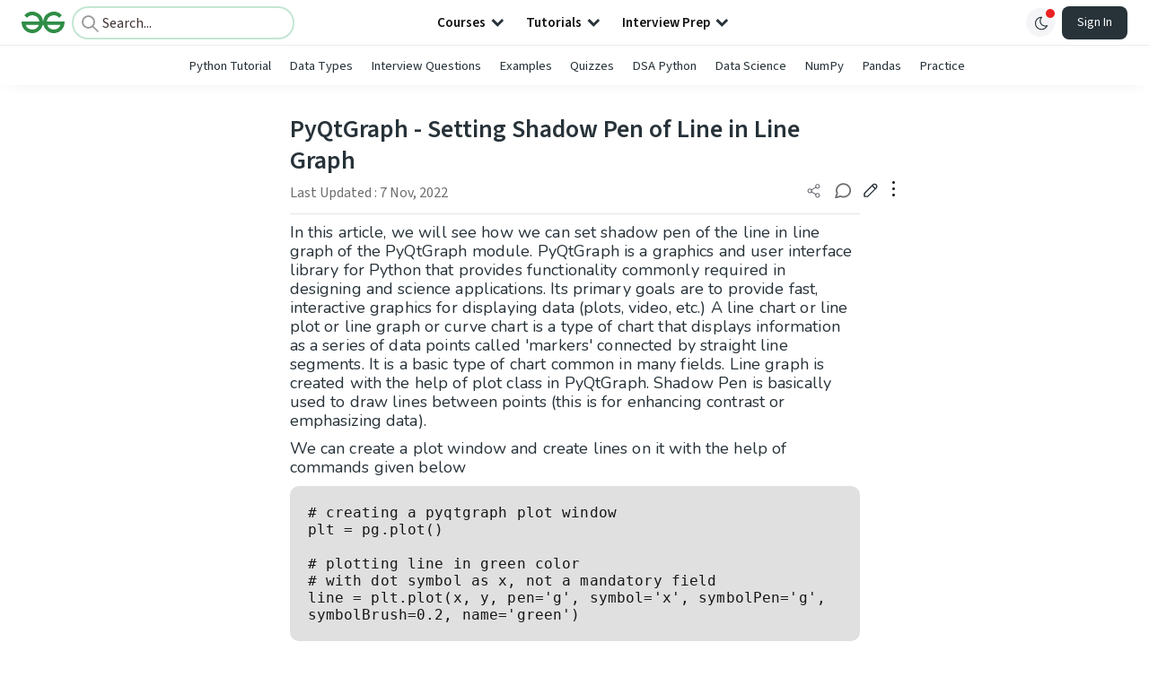

--- FILE ---
content_type: text/html; charset=utf-8
request_url: https://www.geeksforgeeks.org/python/pyqtgraph-setting-shadow-pen-of-line-in-line-graph/
body_size: 51726
content:
<!DOCTYPE html><html lang="en"><head><link rel="preconnect" href="https://fonts.googleapis.com"/><link rel="preconnect" href="https://fonts.gstatic.com" crossorigin="true"/><meta charSet="UTF-8"/><meta name="viewport" content="width=device-width, initial-scale=1.0, minimum-scale=0.5, maximum-scale=3.0"/><meta name="robots" content="index, follow, max-image-preview:large, max-snippet:-1"/><link rel="shortcut icon" href="https://media.geeksforgeeks.org/wp-content/cdn-uploads/gfg_favicon.png" type="image/x-icon"/><meta name="theme-color" content="#308D46"/><meta name="image" property="og:image" content="https://media.geeksforgeeks.org/wp-content/cdn-uploads/gfg_200x200-min.png"/><meta property="og:image:type" content="image/png"/><meta property="og:image:width" content="200"/><meta property="og:image:height" content="200"/><meta name="facebook-domain-verification" content="xo7t4ve2wn3ywfkjdvwbrk01pvdond"/><meta property="og:title" content="PyQtGraph - Setting Shadow Pen of Line in Line Graph - GeeksforGeeks"/><meta name="description" content="Your All-in-One Learning Portal: GeeksforGeeks is a comprehensive educational platform that empowers learners across domains-spanning computer science and programming, school education, upskilling, commerce, software tools, competitive exams, and more."/><meta property="og:url" content="https://www.geeksforgeeks.org/python/pyqtgraph-setting-shadow-pen-of-line-in-line-graph/"/><meta name="keywords" content="Data Structures, Algorithms, Python, Java, C, C++, JavaScript, Android Development, SQL, Data Science, Machine Learning, PHP, Web Development, System Design, Tutorial, Technical Blogs, Interview Experience, Interview Preparation, Programming, Competitive Programming, Jobs, Coding Contests, GATE CSE, HTML, CSS, React, NodeJS, Placement, Aptitude, Quiz, Computer Science, Programming Examples, GeeksforGeeks Courses, Puzzles, SSC, Banking, UPSC, Commerce, Finance, CBSE, School, k12, General Knowledge, News, Mathematics, Exams"/><meta property="og:site_name" content="GeeksforGeeks"/><meta property="og:image" content="https://media.geeksforgeeks.org/wp-content/uploads/20200922234922/PyQtGraph-22-09-2020-11_49_16-PM.png"/><meta property="article:section" content="Python"/><meta property="article:tag" content="Python-PyQt"/><meta property="article:tag" content="Python-gui"/><meta property="article:tag" content="Python-PyQtGraph"/><meta property="og:type" content="article"/><meta property="og:locale" content="en_US"/><meta property="article:published_time" content="2020-09-16 00:00:04+00:00"/><meta property="article:modified_time" content="2022-11-07 21:43:04+00:00"/><meta property="og:updated_time" content="2022-11-07 21:43:04+00:00"/><meta property="og:image:secure_url" content="https://media.geeksforgeeks.org/wp-content/uploads/20200922234922/PyQtGraph-22-09-2020-11_49_16-PM.png"/><meta property="og:description" content="Your All-in-One Learning Portal: GeeksforGeeks is a comprehensive educational platform that empowers learners across domains-spanning computer science and programming, school education, upskilling, commerce, software tools, competitive exams, and more."/><script type="application/ld+json">{"@context":"https://schema.org","@type":"Article","mainEntityOfPage":{"@type":"WebPage","id":"https://www.geeksforgeeks.org/python/pyqtgraph-setting-shadow-pen-of-line-in-line-graph/"},"headline":"PyQtGraph Setting Shadow Pen of Line in Line Graph","datePublished":"2020-09-16 12:00:04","dateModified":"2022-11-07 09:43:04","image":{"@type":"ImageObject","url":"https://media.geeksforgeeks.org/wp-content/uploads/20200922234922/PyQtGraph-22-09-2020-11_49_16-PM.png","width":"600","height":"500"},"author":{"@type":"Organization","name":"GeeksforGeeks","url":"https://www.geeksforgeeks.org/","logo":{"@type":"ImageObject","url":"https://media.geeksforgeeks.org/wp-content/cdn-uploads/logo-new-2.svg","width":"301","height":"40"}},"publisher":{"@type":"Organization","name":"GeeksforGeeks","url":"https://www.geeksforgeeks.org/","logo":{"@type":"ImageObject","url":"https://media.geeksforgeeks.org/wp-content/cdn-uploads/logo-new-2.svg","width":"301","height":"40"}},"description":"In this article, we will see how we can set shadow pen of the line in line graph of the PyQtGraph module. PyQtGraph is a graphics and user interface library for Python that provides functionality commonly required in designing and science applications. Its primary goals are to provide fast, interactive","about":[{"@type":"Thing","name":"Python"},{"@type":"Thing","name":"PythonPyqt"},{"@type":"Thing","name":"PythonGui"},{"@type":"Thing","name":"PythonPyqtgraph"}]}</script><script type="application/ld+json">{"@context":"https://schema.org","@type":"WebSite","name":"GeeksforGeeks","url":"https://www.geeksforgeeks.org/","potentialAction":{"@type":"SearchAction","target":"https://www.geeksforgeeks.org/search/{search_term_string}/","query-input":"required name=search_term_string"}}</script><script type="application/ld+json">{"@context":"https://schema.org","@type":"Organization","name":"GeeksforGeeks","url":"https://www.geeksforgeeks.org/","logo":"https://media.geeksforgeeks.org/wp-content/cdn-uploads/20200817185016/gfg_complete_logo_2x-min.png","description":"Your All-in-One Learning Portal: GeeksforGeeks is a comprehensive educational platform that empowers learners across domains-spanning computer science and programming, school education, upskilling, commerce, software tools, competitive exams, and more.","founder":[{"@type":"Person","name":"Sandeep Jain","url":"https://in.linkedin.com/in/sandeep-jain-b3940815"}],"sameAs":["https://www.facebook.com/geeksforgeeks.org/","https://twitter.com/geeksforgeeks","https://www.linkedin.com/company/1299009","https://www.youtube.com/geeksforgeeksvideos/"]}</script><script type="application/ld+json">{"@context":"https://schema.org","@type":"BreadcrumbList","itemListElement":[{"@type":"ListItem","position":1,"name":"Python","item":{"@type":"Thing","@id":"https://www.geeksforgeeks.org/category/python/"}},{"@type":"ListItem","position":2,"name":"pyqtgraph-setting-shadow-pen-of-line-in-line-graph","item":{"@type":"Thing","@id":"https://www.geeksforgeeks.org/python/pyqtgraph-setting-shadow-pen-of-line-in-line-graph/"}}]}</script><script defer="" src="https://apis.google.com/js/platform.js"></script><title>PyQtGraph - Setting Shadow Pen of Line in Line Graph - GeeksforGeeks</title><link rel="profile" href="http://gmpg.org/xfn/11"/><link rel="pingback" href="https://www.geeksforgeeks.org/x lrpc.php"/><script>
    var arrPostCat = [];
    arrPostCat.push('1789');
    var arrPostCatName = "";
    var matching_category = "python";
    var tIds = "1789,2863,3662,4670";
    var termsNames = "python,pythonpyqt,pythongui,pythonpyqtgraph,programminglanguage";
    var tIdsInclusiveParents = "1789,2863,3662,4670";
    var domain = 1;
    var arrPost = [];
    var post_id = "490711";
    var post_type = "post";
    var post_slug = "pyqtgraph-setting-shadow-pen-of-line-in-line-graph";
    var ip = "18.217.193.137";
    var post_title = `PyQtGraph - Setting Shadow Pen of Line in Line Graph`;
    var post_status = "publish";
    var practiceAPIURL = "https://practiceapi.geeksforgeeks.org/";
    var practiceURL = "https://practice.geeksforgeeks.org/";
    var post_date = "2020-09-25 16:33:47";
    var commentSysUrl = "https://discuss.geeksforgeeks.org/commentEmbedV2.js";
    var link_on_code_run = '';
    var link_search_modal_top = '';
    var country_code_cf = "US";
    var postAdApiUrlString = "2056/1789/2863/3662/4670/";
  </script><link rel="canonical" href="https://www.geeksforgeeks.org/python/pyqtgraph-setting-shadow-pen-of-line-in-line-graph/"/><link rel="icon" href="https://media.geeksforgeeks.org/wp-content/uploads/gfg_200X200-100x100.png" sizes="32x32"/><link rel="icon" href="https://www.geeksforgeeks.org/wp-content/uploads/gfg_200X200.png" sizes="192x192"/><link rel="apple-touch-icon-precomposed" href="https://www.geeksforgeeks.org/wp-content/uploads/gfg_200X200.png"/><meta name="msapplication-TileImage" content="https://www.geeksforgeeks.org/wp-content/uploads/gfg_200X200.png"/><meta name="next-head-count" content="44"/><style id="stitches">--sxs{--sxs:0 nextui-t-iFDYKV}@media{:root,.nextui-t-iFDYKV{--nextui-fonts-sans:-apple-system, BlinkMacSystemFont, 'Segoe UI','Roboto', 'Oxygen', 'Ubuntu', 'Cantarell', 'Fira Sans', 'Droid Sans','Helvetica Neue', sans-serif;;--nextui-fonts-mono:Menlo, Monaco, 'Lucida Console', 'Liberation Mono', 'DejaVu Sans Mono', 'Bitstream Vera Sans Mono','Courier New', monospace;;--nextui-fontSizes-xs:0.75rem;--nextui-fontSizes-sm:0.875rem;--nextui-fontSizes-base:1rem;--nextui-fontSizes-md:1rem;--nextui-fontSizes-lg:1.125rem;--nextui-fontSizes-xl:1.25rem;--nextui-fontSizes-2xl:1.5rem;--nextui-fontSizes-3xl:1.875rem;--nextui-fontSizes-4xl:2.25rem;--nextui-fontSizes-5xl:3rem;--nextui-fontSizes-6xl:3.75rem;--nextui-fontSizes-7xl:4.5rem;--nextui-fontSizes-8xl:6rem;--nextui-fontSizes-9xl:8rem;--nextui-fontWeights-hairline:100;--nextui-fontWeights-thin:200;--nextui-fontWeights-light:300;--nextui-fontWeights-normal:400;--nextui-fontWeights-medium:500;--nextui-fontWeights-semibold:600;--nextui-fontWeights-bold:700;--nextui-fontWeights-extrabold:800;--nextui-fontWeights-black:900;--nextui-lineHeights-xs:1;--nextui-lineHeights-sm:1.25;--nextui-lineHeights-base:1.5;--nextui-lineHeights-md:1.5;--nextui-lineHeights-lg:1.75;--nextui-lineHeights-xl:1.75;--nextui-lineHeights-2xl:2;--nextui-lineHeights-3xl:2.25;--nextui-lineHeights-4xl:2.5;--nextui-lineHeights-5xl:1;--nextui-lineHeights-6xl:1;--nextui-lineHeights-7xl:1;--nextui-lineHeights-8xl:1;--nextui-lineHeights-9xl:1;--nextui-letterSpacings-tighter:-0.05em;--nextui-letterSpacings-tight:-0.025em;--nextui-letterSpacings-normal:0;--nextui-letterSpacings-wide:0.025em;--nextui-letterSpacings-wider:0.05em;--nextui-letterSpacings-widest:0.1em;--nextui-space-0:0rem;--nextui-space-1:0.125rem;--nextui-space-2:0.25rem;--nextui-space-3:0.375rem;--nextui-space-4:0.5rem;--nextui-space-5:0.625rem;--nextui-space-6:0.75rem;--nextui-space-7:0.875rem;--nextui-space-8:1rem;--nextui-space-9:1.25rem;--nextui-space-10:1.5rem;--nextui-space-11:1.75rem;--nextui-space-12:2rem;--nextui-space-13:2.25rem;--nextui-space-14:2.5rem;--nextui-space-15:2.75rem;--nextui-space-16:3rem;--nextui-space-17:3.5rem;--nextui-space-18:4rem;--nextui-space-20:5rem;--nextui-space-24:6rem;--nextui-space-28:7rem;--nextui-space-32:8rem;--nextui-space-36:9rem;--nextui-space-40:10rem;--nextui-space-44:11rem;--nextui-space-48:12rem;--nextui-space-52:13rem;--nextui-space-56:14rem;--nextui-space-60:15rem;--nextui-space-64:16rem;--nextui-space-72:18rem;--nextui-space-80:20rem;--nextui-space-96:24rem;--nextui-space-xs:0.5rem;--nextui-space-sm:0.75rem;--nextui-space-md:1rem;--nextui-space-lg:1.25rem;--nextui-space-xl:2.25rem;--nextui-space-2xl:3rem;--nextui-space-3xl:5rem;--nextui-space-4xl:10rem;--nextui-space-5xl:14rem;--nextui-space-6xl:18rem;--nextui-space-7xl:24rem;--nextui-space-8xl:32rem;--nextui-space-9xl:40rem;--nextui-space-min:min-content;--nextui-space-max:max-content;--nextui-space-fit:fit-content;--nextui-space-screen:100vw;--nextui-space-full:100%;--nextui-space-px:1px;--nextui-radii-xs:7px;--nextui-radii-sm:9px;--nextui-radii-md:12px;--nextui-radii-base:14px;--nextui-radii-lg:14px;--nextui-radii-xl:18px;--nextui-radii-2xl:24px;--nextui-radii-3xl:32px;--nextui-radii-squared:33%;--nextui-radii-rounded:50%;--nextui-radii-pill:9999px;--nextui-zIndices-1:100;--nextui-zIndices-2:200;--nextui-zIndices-3:300;--nextui-zIndices-4:400;--nextui-zIndices-5:500;--nextui-zIndices-10:1000;--nextui-zIndices-max:9999;--nextui-borderWeights-light:1px;--nextui-borderWeights-normal:2px;--nextui-borderWeights-bold:3px;--nextui-borderWeights-extrabold:4px;--nextui-borderWeights-black:5px;--nextui-transitions-default:all 250ms ease;--nextui-transitions-button:background 0.25s ease 0s, color 0.25s ease 0s, border-color 0.25s ease 0s, box-shadow 0.25s ease 0s, transform 0.25s ease 0s, opacity 0.25s ease 0s;--nextui-transitions-avatar:box-shadow 0.25s ease 0s, opacity 0.25s ease 0s;--nextui-transitions-card:transform 0.25s ease 0s, filter 0.25s ease 0s, box-shadow 0.25s ease 0s;--nextui-transitions-dropdownItem:background 0.12s ease, transform 0.12s ease, color 0.12s ease, box-shadow 0.12s ease 0s;--nextui-breakpoints-xs:650px;--nextui-breakpoints-sm:960px;--nextui-breakpoints-md:1280px;--nextui-breakpoints-lg:1400px;--nextui-breakpoints-xl:1920px;--nextui-colors-white:#ffffff;--nextui-colors-black:#000000;--nextui-colors-primaryLight:var(--nextui-colors-blue200);--nextui-colors-primaryLightHover:var(--nextui-colors-blue300);--nextui-colors-primaryLightActive:var(--nextui-colors-blue400);--nextui-colors-primaryLightContrast:var(--nextui-colors-blue600);--nextui-colors-primary:var(--nextui-colors-blue600);--nextui-colors-primaryBorder:var(--nextui-colors-blue500);--nextui-colors-primaryBorderHover:var(--nextui-colors-blue600);--nextui-colors-primarySolidHover:var(--nextui-colors-blue700);--nextui-colors-primarySolidContrast:var(--nextui-colors-white);--nextui-colors-primaryShadow:var(--nextui-colors-blue500);--nextui-colors-secondaryLight:var(--nextui-colors-purple200);--nextui-colors-secondaryLightHover:var(--nextui-colors-purple300);--nextui-colors-secondaryLightActive:var(--nextui-colors-purple400);--nextui-colors-secondaryLightContrast:var(--nextui-colors-purple600);--nextui-colors-secondary:var(--nextui-colors-purple600);--nextui-colors-secondaryBorder:var(--nextui-colors-purple500);--nextui-colors-secondaryBorderHover:var(--nextui-colors-purple600);--nextui-colors-secondarySolidHover:var(--nextui-colors-purple700);--nextui-colors-secondarySolidContrast:var(--nextui-colors-white);--nextui-colors-secondaryShadow:var(--nextui-colors-purple500);--nextui-colors-successLight:var(--nextui-colors-green200);--nextui-colors-successLightHover:var(--nextui-colors-green300);--nextui-colors-successLightActive:var(--nextui-colors-green400);--nextui-colors-successLightContrast:var(--nextui-colors-green700);--nextui-colors-success:var(--nextui-colors-green600);--nextui-colors-successBorder:var(--nextui-colors-green500);--nextui-colors-successBorderHover:var(--nextui-colors-green600);--nextui-colors-successSolidHover:var(--nextui-colors-green700);--nextui-colors-successSolidContrast:var(--nextui-colors-white);--nextui-colors-successShadow:var(--nextui-colors-green500);--nextui-colors-warningLight:var(--nextui-colors-yellow200);--nextui-colors-warningLightHover:var(--nextui-colors-yellow300);--nextui-colors-warningLightActive:var(--nextui-colors-yellow400);--nextui-colors-warningLightContrast:var(--nextui-colors-yellow700);--nextui-colors-warning:var(--nextui-colors-yellow600);--nextui-colors-warningBorder:var(--nextui-colors-yellow500);--nextui-colors-warningBorderHover:var(--nextui-colors-yellow600);--nextui-colors-warningSolidHover:var(--nextui-colors-yellow700);--nextui-colors-warningSolidContrast:var(--nextui-colors-white);--nextui-colors-warningShadow:var(--nextui-colors-yellow500);--nextui-colors-errorLight:var(--nextui-colors-red200);--nextui-colors-errorLightHover:var(--nextui-colors-red300);--nextui-colors-errorLightActive:var(--nextui-colors-red400);--nextui-colors-errorLightContrast:var(--nextui-colors-red600);--nextui-colors-error:var(--nextui-colors-red600);--nextui-colors-errorBorder:var(--nextui-colors-red500);--nextui-colors-errorBorderHover:var(--nextui-colors-red600);--nextui-colors-errorSolidHover:var(--nextui-colors-red700);--nextui-colors-errorSolidContrast:var(--nextui-colors-white);--nextui-colors-errorShadow:var(--nextui-colors-red500);--nextui-colors-neutralLight:var(--nextui-colors-gray100);--nextui-colors-neutralLightHover:var(--nextui-colors-gray200);--nextui-colors-neutralLightActive:var(--nextui-colors-gray300);--nextui-colors-neutralLightContrast:var(--nextui-colors-gray800);--nextui-colors-neutral:var(--nextui-colors-gray600);--nextui-colors-neutralBorder:var(--nextui-colors-gray400);--nextui-colors-neutralBorderHover:var(--nextui-colors-gray500);--nextui-colors-neutralSolidHover:var(--nextui-colors-gray600);--nextui-colors-neutralSolidContrast:var(--nextui-colors-white);--nextui-colors-neutralShadow:var(--nextui-colors-gray400);--nextui-colors-gradient:linear-gradient(112deg, var(--nextui-colors-cyan600) -63.59%, var(--nextui-colors-pink600) -20.3%, var(--nextui-colors-blue600) 70.46%);--nextui-colors-accents0:var(--nextui-colors-gray50);--nextui-colors-accents1:var(--nextui-colors-gray100);--nextui-colors-accents2:var(--nextui-colors-gray200);--nextui-colors-accents3:var(--nextui-colors-gray300);--nextui-colors-accents4:var(--nextui-colors-gray400);--nextui-colors-accents5:var(--nextui-colors-gray500);--nextui-colors-accents6:var(--nextui-colors-gray600);--nextui-colors-accents7:var(--nextui-colors-gray700);--nextui-colors-accents8:var(--nextui-colors-gray800);--nextui-colors-accents9:var(--nextui-colors-gray900);--nextui-colors-background:var(--nextui-colors-white);--nextui-colors-backgroundAlpha:rgba(255, 255, 255, 0.8);--nextui-colors-foreground:var(--nextui-colors-black);--nextui-colors-backgroundContrast:var(--nextui-colors-white);--nextui-colors-blue50:#EDF5FF;--nextui-colors-blue100:#E1EFFF;--nextui-colors-blue200:#CEE4FE;--nextui-colors-blue300:#B7D5F8;--nextui-colors-blue400:#96C1F2;--nextui-colors-blue500:#5EA2EF;--nextui-colors-blue600:#0072F5;--nextui-colors-blue700:#005FCC;--nextui-colors-blue800:#004799;--nextui-colors-blue900:#00254D;--nextui-colors-purple50:#F7F2FD;--nextui-colors-purple100:#F1E8FB;--nextui-colors-purple200:#EADCF8;--nextui-colors-purple300:#E0CBF5;--nextui-colors-purple400:#D1B1F0;--nextui-colors-purple500:#BC8EE9;--nextui-colors-purple600:#7828C8;--nextui-colors-purple700:#6622AA;--nextui-colors-purple800:#4D1980;--nextui-colors-purple900:#290E44;--nextui-colors-green50:#F1FDF7;--nextui-colors-green100:#E8FCF1;--nextui-colors-green200:#DAFBE8;--nextui-colors-green300:#C8F9DD;--nextui-colors-green400:#ADF5CC;--nextui-colors-green500:#88F1B6;--nextui-colors-green600:#17C964;--nextui-colors-green700:#13A452;--nextui-colors-green800:#108944;--nextui-colors-green900:#06371B;--nextui-colors-yellow50:#FEF9F0;--nextui-colors-yellow100:#FEF5E7;--nextui-colors-yellow200:#FDEFD8;--nextui-colors-yellow300:#FCE7C5;--nextui-colors-yellow400:#FBDBA7;--nextui-colors-yellow500:#F9CB80;--nextui-colors-yellow600:#F5A524;--nextui-colors-yellow700:#B97509;--nextui-colors-yellow800:#925D07;--nextui-colors-yellow900:#4E3104;--nextui-colors-red50:#FEF0F5;--nextui-colors-red100:#FEE7EF;--nextui-colors-red200:#FDD8E5;--nextui-colors-red300:#FCC5D8;--nextui-colors-red400:#FAA8C5;--nextui-colors-red500:#F881AB;--nextui-colors-red600:#F31260;--nextui-colors-red700:#B80A47;--nextui-colors-red800:#910838;--nextui-colors-red900:#4E041E;--nextui-colors-cyan50:#F0FCFF;--nextui-colors-cyan100:#E6FAFE;--nextui-colors-cyan200:#D7F8FE;--nextui-colors-cyan300:#C3F4FD;--nextui-colors-cyan400:#A5EEFD;--nextui-colors-cyan500:#7EE7FC;--nextui-colors-cyan600:#06B7DB;--nextui-colors-cyan700:#09AACD;--nextui-colors-cyan800:#0E8AAA;--nextui-colors-cyan900:#053B48;--nextui-colors-pink50:#FFF0FB;--nextui-colors-pink100:#FFE5F8;--nextui-colors-pink200:#FFD6F3;--nextui-colors-pink300:#FFC2EE;--nextui-colors-pink400:#FFA3E5;--nextui-colors-pink500:#FF7AD9;--nextui-colors-pink600:#FF4ECD;--nextui-colors-pink700:#D6009A;--nextui-colors-pink800:#B80084;--nextui-colors-pink900:#4D0037;--nextui-colors-gray50:#F1F3F5;--nextui-colors-gray100:#ECEEF0;--nextui-colors-gray200:#E6E8EB;--nextui-colors-gray300:#DFE3E6;--nextui-colors-gray400:#D7DBDF;--nextui-colors-gray500:#C1C8CD;--nextui-colors-gray600:#889096;--nextui-colors-gray700:#7E868C;--nextui-colors-gray800:#687076;--nextui-colors-gray900:#11181C;--nextui-colors-text:var(--nextui-colors-gray900);--nextui-colors-link:var(--nextui-colors-blue600);--nextui-colors-codeLight:var(--nextui-colors-pink100);--nextui-colors-code:var(--nextui-colors-pink600);--nextui-colors-selection:var(--nextui-colors-blue200);--nextui-colors-border:rgba(0, 0, 0, 0.15);--nextui-shadows-xs:0 2px 8px 1px rgb(104 112 118 / 0.07), 0 1px 1px -1px rgb(104 112 118 / 0.04);--nextui-shadows-sm:0 2px 8px 2px rgb(104 112 118 / 0.07), 0 2px 4px -1px rgb(104 112 118 / 0.04);--nextui-shadows-md:0 12px 20px 6px rgb(104 112 118 / 0.08);--nextui-shadows-lg:0 12px 34px 6px rgb(104 112 118 / 0.18);--nextui-shadows-xl:0 25px 65px 0px rgb(104 112 118 / 0.35);--nextui-dropShadows-xs:drop-shadow(0 2px 4px rgb(104 112 118 / 0.07)) drop-shadow(0 1px 1px rgb(104 112 118 / 0.04));--nextui-dropShadows-sm:drop-shadow(0 2px 8px rgb(104 112 118 / 0.07)) drop-shadow(0 2px 4px rgb(104 112 118 / 0.04));--nextui-dropShadows-md:drop-shadow(0 4px 12px rgb(104 112 118 / 0.08)) drop-shadow(0 20px 8px rgb(104 112 118 / 0.04));--nextui-dropShadows-lg:drop-shadow(0 12px 24px rgb(104 112 118 / 0.15)) drop-shadow(0 12px 14px rgb(104 112 118 / 0.1));--nextui-dropShadows-xl:drop-shadow(0 25px 34px rgb(104 112 118 / 0.35))}}--sxs{--sxs:1 nextui-k-dPxXDy nextui-k-jjQGhG nextui-k-eKsxVP nextui-k-fehnNV nextui-k-dSVASG nextui-k-fLOxFp nextui-k-itSsug nextui-k-kczHuk nextui-k-gWfstQ nextui-k-jvYHWg nextui-k-khapXo nextui-k-jtoOCl nextui-k-coIGzE nextui-k-gJKQzh nextui-k-fyNack nextui-k-fAlzUo nextui-k-dfOUfo nextui-k-AVtYN eKDgFc}@media{@keyframes nextui-k-dPxXDy{0%{opacity:0;transform:scale(0.25)}30%{opacity:1}80%{opacity:0.5}100%{transform:scale(28);opacity:0}}@keyframes nextui-k-jjQGhG{0%{background-position:200% 0}to{background-position:-200% 0}}@keyframes nextui-k-eKsxVP{0%{opacity:1}100%{opacity:0.15}}@keyframes nextui-k-fehnNV{0%{transform:rotate(0deg)}100%{transform:rotate(360deg)}}@keyframes nextui-k-dSVASG{0%{transform:translate(0px, 0px)}50%{transform:translate(0, calc(calc(var(--nextui--loadingSize)*-1) * 1.4))}100%{transform:translate(0px, 0px)}}@keyframes nextui-k-fLOxFp{0%{opacity:0.2}20%{opacity:1}100%{opacity:0.2}}@keyframes nextui-k-itSsug{0%{left:-40%}100%{left:100%}}@keyframes nextui-k-kczHuk{0%{transform:scale(1)}60%{transform:scale(var(--nextui--paginationScaleTransform))}100%{transform:scale(1)}}@keyframes nextui-k-gWfstQ{100%{stroke-dashoffset:0}}@keyframes nextui-k-jvYHWg{0%{opacity:0;transform:scale(0.2) translate(50%, -50%)}60%{opacity:0.75;transform:scale(1.2) translate(50%, -50%)}100%{opacity:1;transform:scale(1) translate(50%, -50%)}}@keyframes nextui-k-khapXo{0%{opacity:1;transform:scale(1) translate(50%, -50%)}100%{opacity:0;transform:scale(0.2) translate(50%, -50%)}}@keyframes nextui-k-jtoOCl{0%{opacity:0;transform:scale(0.2) translate(-50%, -50%)}60%{opacity:0.75;transform:scale(1.2) translate(-50%, -50%)}100%{opacity:1;transform:scale(1) translate(-50%, -50%)}}@keyframes nextui-k-coIGzE{0%{opacity:1;transform:scale(1) translate(-50%, -50%)}100%{opacity:0;transform:scale(0.2) translate(-50%, -50%)}}@keyframes nextui-k-gJKQzh{0%{opacity:0;transform:scale(0.2) translate(50%, 50%)}60%{opacity:0.75;transform:scale(1.2) translate(50%, 50%)}100%{opacity:1;transform:scale(1) translate(50%, 50%)}}@keyframes nextui-k-fyNack{0%{opacity:1;transform:scale(1) translate(50%, 50%)}100%{opacity:0;transform:scale(0.2) translate(50%, 50%)}}@keyframes nextui-k-fAlzUo{0%{opacity:0;transform:scale(0.2) translate(-50%, 50%)}60%{opacity:0.75;transform:scale(1.2) translate(-50%, 50%)}100%{opacity:1;transform:scale(1) translate(-50%, 50%)}}@keyframes nextui-k-dfOUfo{0%{opacity:1;transform:scale(1) translate(-50%, 50%)}100%{opacity:0;transform:scale(0.2) translate(-50%, 50%)}}@keyframes nextui-k-AVtYN{0%{opacity:1}50%{opacity:0.4;transform:scale(0.5)}100%{opacity:1}}*,*:before,*:after{box-sizing:border-box;text-rendering:geometricPrecision;-webkit-tap-highlight-color:transparent}html{font-size:var(--nextui-fontSizes-base)}body{margin:0;padding:0;min-height:100%;position:relative;overflow-x:hidden;-webkit-font-smoothing:antialiased;-moz-osx-font-smoothing:grayscale;text-rendering:optimizeLegibility;font-size:var(--nextui-fontSizes-base);line-height:var(--nextui-lineHeights-md);font-family:var(--nextui-fonts-sans)}html,body{background-color:var(--nextui-colors-background);color:var(--nextui-colors-text)}p,small{color:inherit;letter-spacing:var(--nextui-letterSpacings-tighter);font-weight:var(--nextui-fontWeights-normal);font-family:var(--nextui-fonts-sans)}p{font-size:var(--nextui-fontSizes-base);line-height:var(--nextui-lineHeights-lg)}small{margin:0;line-height:var(--nextui-lineHeights-xs);font-size:var(--nextui-fontSizes-xs)}b{font-weight:var(--nextui-fontWeights-semibold)}span{font-size:inherit;color:inherit;font-weight:inherit}img{max-width:100%}a{cursor:pointer;font-size:inherit;-webkit-touch-callout:none;-webkit-tap-highlight-color:rgba(0, 0, 0, 0);-webkit-box-align:center;align-items:center;color:var(--nextui-colors-link);text-decoration:none}a:hover{text-decoration:none}ul,ol{padding:0;list-style-type:none;margin:var(--nextui-space-sm) var(--nextui-space-sm) var(--nextui-space-sm) var(--nextui-space-lg);color:var(--nextui-colors-foreground)}ol{list-style-type:decimal}li{margin-bottom:var(--nextui-space-5);font-size:var(--nextui-fontSizes-base);line-height:var(--nextui-lineHeights-lg)}h1,h2,h3,h4,h5,h6{color:inherit;margin:0 0 var(--nextui-space-5) 0}h1{letter-spacing:var(--nextui-letterSpacings-tighter);font-size:var(--nextui-fontSizes-5xl);line-height:var(--nextui-lineHeights-md);font-weight:var(--nextui-fontWeights-bold)}h2{letter-spacing:var(--nextui-letterSpacings-tighter);font-size:var(--nextui-fontSizes-4xl);font-weight:var(--nextui-fontWeights-semibold)}h3{letter-spacing:var(--nextui-letterSpacings-tighter);font-size:var(--nextui-fontSizes-2xl);font-weight:var(--nextui-fontWeights-semibold)}h4{letter-spacing:var(--nextui-letterSpacings-tighter);font-size:var(--nextui-fontSizes-xl);font-weight:var(--nextui-fontWeights-semibold)}h5{letter-spacing:var(--nextui-letterSpacings-tight);font-size:var(--nextui-fontSizes-md);font-weight:var(--nextui-fontWeights-semibold)}h6{letter-spacing:var(--nextui-letterSpacings-tight);font-size:var(--nextui-fontSizes-sm);font-weight:var(--nextui-fontWeights-semibold)}button,input,select,textarea{font-family:inherit;font-size:inherit;line-height:inherit;color:inherit;margin:0}button:focus,input:focus,select:focus,textarea:focus{outline:none}code{color:var(--nextui-colors-code);padding:var(--nextui-space-1) var(--nextui-space-2);border-radius:var(--nextui-radii-xs);background:var(--nextui-colors-codeLight);font-family:var(--nextui-fonts-mono);font-size:var(--nextui-fontSizes-sm);white-space:pre-wrap;transition:opacity 0.25s ease 0s}code:hover{opacity:0.8}pre{overflow:auto;white-space:pre;text-align:left;font-size:var(--nextui-fontSizes-sm);border-radius:var(--nextui-radii-lg);padding:var(--nextui-space-md) var(--nextui-space-lg);margin:var(--nextui-space-lg) 0;font-family:var(--nextui-fonts-mono);line-height:var(--nextui-lineHeights-md);webkit-overflow-scrolling:touch}pre code{color:var(--nextui-colors-foreground);font-size:var(--nextui-fontSizes-sm);line-height:var(--nextui-lineHeights-sm);white-space:pre}pre code:before,pre code:after{display:none}pre p{margin:0}pre::-webkit-scrollbar{display:none;width:0;height:0;background:transparent}hr{background:var(--nextui-colors-border);border-color:transparent;border-width:0px;border-style:none;height:1px}details{background-color:var(--nextui-colors-accents1);border:none}details:focus,details:hover,details:active{outline:none}summary{cursor:pointer;-webkit-user-select:none;user-select:none;list-style:none;outline:none}summary::-webkit-details-marker,summary::before{display:none}summary::-moz-list-bullet{font-size:0}summary:focus,summary:hover,summary:active{outline:none;list-style:none}::selection{background-color:var(--nextui-colors-selection)}blockquote{padding:var(--nextui-space-md) var(--nextui-space-lg);color:var(--nextui-colors-accents7);background-color:var(--nextui-colors-accents0);border-radius:var(--nextui-radii-lg);margin:var(--nextui-space-10) 0}blockquote *:first-child{margin-top:0}blockquote *:last-child{margin-bottom:0}kbd{width:-moz-fit-content;width:fit-content;text-align:center;display:inline-block;color:var(--nextui-colors-accents8);background:var(--nextui-colors-accents0);border:1px solid var(--nextui-colors-border);box-shadow:0 0 1px 0 rgb(0 0 0 / 14%);font-family:var(--nextui-fonts-sans);border-radius:5px;padding:var(--nextui-space-1) var(--nextui-space-3);margin-left:var(--nextui-space-1);margin-right:var(--nextui-space-1);line-height:var(--nextui-lineHeights-sm);font-size:var(--nextui-fontSizes-sm)}kbd + kbd{margin-left:var(--nextui-space-2)}dl,dd,hr,figure,p{margin:0}}--sxs{--sxs:2 nextui-c-iVzbCs nextui-c-FIiRH nextui-c-kbhVdb nextui-c-kRHeuF nextui-c-eKVPvf nextui-c-cUthvm nextui-c-huiNHE nextui-c-fItrmj nextui-c-eKuzCY nextui-c-cAbbLF nextui-c-kSOHfs nextui-c-bOoPrE nextui-c-chTLhx}@media{.nextui-c-iVzbCs{opacity:0;margin:0 auto;position:relative;overflow:hidden;max-width:100%;transition:transform 250ms ease 0ms, opacity 200ms ease-in 0ms}@media (prefers-reduced-motion: reduce){.nextui-c-iVzbCs{transition:none}}.nextui-c-FIiRH{position:absolute;top:0;left:0;right:0;bottom:0;width:100%;height:100%;border-radius:inherit;background-image:linear-gradient(270deg, var(--nextui-colors-accents1), var(--nextui-colors-accents2), var(--nextui-colors-accents2), var(--nextui-colors-accents1));background-size:400% 100%;animation:nextui-k-jjQGhG 5s ease-in-out infinite;transition:opacity 300ms ease-out}.nextui-c-kbhVdb{width:100%;height:100%;display:block}.nextui-c-kRHeuF{margin:0;box-sizing:border-box;padding:var(--nextui--gridGapUnit)}.nextui-c-eKVPvf{margin:0;padding:0;display:inline-flex;position:relative;font-variant:tabular-nums;font-feature-settings:tnum}.nextui-c-cUthvm{border:none;position:relative;display:inline-flex;margin:0 var(--nextui--paginationItemMargin);align-items:center;justify-content:center;padding:0;box-sizing:border-box;text-transform:capitalize;-webkit-user-select:none;-webkit-user-select:none;user-select:none;white-space:nowrap;text-align:center;vertical-align:middle;box-shadow:none;outline:none;height:var(--nextui--paginationSize);min-width:var(--nextui--paginationSize);font-size:inherit;cursor:pointer;border-radius:var(--nextui--paginationItemRadius);color:var(--nextui-colors-text);background:var(--nextui-colors-accents0)}@media (prefers-reduced-motion: reduce){.nextui-c-cUthvm{transition:none}}.nextui-c-cUthvm:hover{background:var(--nextui-colors-accents1)}.nextui-c-cUthvm .nextui-c-eKuzCY{width:var(--nextui--paginationFontSize);height:var(--nextui--paginationFontSize)}.nextui-c-cUthvm .nextui-c-kSOHfs{width:var(--nextui--paginationFontSize);height:var(--nextui--paginationFontSize)}.nextui-c-huiNHE{-webkit-tap-highlight-color:transparent}.nextui-c-huiNHE:focus:not(.nextui-c-huiNHE:focus-visible){box-shadow:none}.nextui-c-huiNHE:focus{outline:none;box-shadow:0 0 0 2px var(--nextui-colors-background), 0 0 0 4px var(--nextui-colors-primary)}@media not all and (min-resolution:.001dpcm){.nextui-c-huiNHE{-webkit-tap-highlight-color:transparent;outline:none}}.nextui-c-fItrmj{position:relative;display:inline-flex;align-items:center;top:0;left:0;z-index:var(--nextui-zIndices-2)}.nextui-c-eKuzCY{transform:rotate(180deg)}.nextui-c-cAbbLF{position:absolute;contain:strict;top:0px;z-index:var(--nextui-zIndices-1);background:var(--nextui--paginationColor);border-radius:var(--nextui--paginationItemRadius);height:var(--nextui--paginationSize);min-width:var(--nextui--paginationSize);animation-name:nextui-k-kczHuk;animation-direction:normal}.nextui-c-cAbbLF.nextui-pagination-highlight--moving{transform:scale(var(--nextui--paginationScaleTransform))}@media (prefers-reduced-motion: reduce){.nextui-c-cAbbLF{transition:none}}@media (prefers-reduced-motion: reduce){.nextui-c-cAbbLF.nextui-pagination-highlight--moving{transform:scale(1)}}.nextui-c-kSOHfs{color:currentColor;stroke:currentColor}.nextui-c-bOoPrE{display:inline-flex;flex-direction:column;align-items:center;position:relative}.nextui-c-chTLhx{position:absolute;top:0;left:0;right:0;bottom:0;width:100%;height:100%;display:flex;align-items:center;justify-content:center;background-color:transparent;-webkit-user-select:none;-webkit-user-select:none;user-select:none}}--sxs{--sxs:3 nextui-c-iVzbCs-bDGmTT-ready-true nextui-c-eKVPvf-eRVXIx-color-success nextui-c-eKVPvf-UECOZ-size-md nextui-c-eKVPvf-iTJsWG-borderWeight-normal nextui-c-eKVPvf-ibzOHM-onlyDots-false nextui-c-eKVPvf-bNGYLg-rounded-false nextui-c-eKVPvf-QbeIJ-noMargin-false nextui-c-cUthvm-gZRAkC-disabled-true nextui-c-cUthvm-SWDEj-animated-true nextui-c-eKuzCY-xROYZ-isPrev-true nextui-c-cAbbLF-QIzBs-animated-true nextui-c-cAbbLF-gZGrDk-shadow-true nextui-c-cUthvm-dZWCtT-active-true nextui-c-bOoPrE-iWdsRK-color-primary nextui-c-bOoPrE-fQoxSm-textColor-default nextui-c-chTLhx-cPGQpm-size-md nextui-c-chTLhx-jJwoeB-type-default nextui-c-bOoPrE-iWdsRK-color-default nextui-c-chTLhx-fYAaIu-size-xl}@media{.nextui-c-iVzbCs-bDGmTT-ready-true{opacity:1}.nextui-c-eKVPvf-eRVXIx-color-success{--nextui--paginationColor:var(--nextui-colors-success);--nextui--paginationShadowColor:var(--nextui-colors-successShadow)}.nextui-c-eKVPvf-UECOZ-size-md{--nextui--paginationWidth:var(--nextui-space-13);--nextui--paginationFontSize:var(--nextui-space-7);font-size:var(--nextui--paginationFontSize)}.nextui-c-eKVPvf-iTJsWG-borderWeight-normal{--nextui--paginationItemBorderWeight:var(--nextui-borderWeights-normal)}.nextui-c-eKVPvf-ibzOHM-onlyDots-false{--nextui--paginationSize:var(--nextui--paginationWidth);--nextui--paginationScaleTransform:1.1}.nextui-c-eKVPvf-bNGYLg-rounded-false{--nextui--paginationItemRadius:var(--nextui-radii-squared)}.nextui-c-eKVPvf-QbeIJ-noMargin-false{--nextui--paginationItemMargin:var(--nextui-space-1)}.nextui-c-cUthvm-gZRAkC-disabled-true{color:var(--nextui-colors-accents5);cursor:not-allowed}.nextui-c-cUthvm-SWDEj-animated-true{transition:transform 0.25s ease 0s, background 0.25s ease 0s, box-shadow 0.25s ease 0s}.nextui-c-eKuzCY-xROYZ-isPrev-true{transform:rotate(0deg)}.nextui-c-cAbbLF-QIzBs-animated-true{animation-duration:350ms;animation-timing-function:ease;transition:left 350ms ease 0s, transform 300ms ease 0s}.nextui-c-cAbbLF-gZGrDk-shadow-true{box-shadow:0 4px 14px 0 var(--nextui--paginationShadowColor)}.nextui-c-cUthvm-dZWCtT-active-true{font-weight:var(--nextui-fontWeights-bold);cursor:default;box-shadow:var(--nextui-shadows-sm)}.nextui-c-cUthvm-dZWCtT-active-true .nextui-c-fItrmj{color:var(--nextui-colors-white)}.nextui-c-bOoPrE-iWdsRK-color-primary{--nextui--loadingColor:var(--nextui-colors-primary)}.nextui-c-bOoPrE-fQoxSm-textColor-default{--nextui--loadingTextColor:var(--nextui-colors-text)}.nextui-c-chTLhx-cPGQpm-size-md{--nextui--loadingSize:var(--nextui-space-12);--nextui--loadingBorder:calc(var(--nextui-space-1) * 1.5)}.nextui-c-chTLhx-jJwoeB-type-default{display:flex;border-radius:var(--nextui-radii-rounded);position:relative;width:var(--nextui--loadingSize);height:var(--nextui--loadingSize)}.nextui-c-chTLhx-jJwoeB-type-default i{top:0px;width:100%;height:100%;position:absolute;border-radius:inherit}.nextui-c-chTLhx-jJwoeB-type-default ._1{border:var(--nextui--loadingBorder) solid var(--nextui--loadingColor);border-top:var(--nextui--loadingBorder) solid transparent;border-left:var(--nextui--loadingBorder) solid transparent;border-right:var(--nextui--loadingBorder) solid transparent;animation:nextui-k-fehnNV 0.8s ease infinite}.nextui-c-chTLhx-jJwoeB-type-default ._2{border:var(--nextui--loadingBorder) dotted var(--nextui--loadingColor);border-top:var(--nextui--loadingBorder) solid transparent;border-left:var(--nextui--loadingBorder) solid transparent;border-right:var(--nextui--loadingBorder) solid transparent;animation:nextui-k-fehnNV 0.8s linear infinite;opacity:0.5}.nextui-c-chTLhx-jJwoeB-type-default ._3{display:none}.nextui-c-bOoPrE-iWdsRK-color-default{--nextui--loadingColor:var(--nextui-colors-primary)}.nextui-c-chTLhx-fYAaIu-size-xl{--nextui--loadingSize:var(--nextui-space-18);--nextui--loadingBorder:var(--nextui-space-3)}}--sxs{--sxs:6 nextui-c-iVzbCs-ieUYNBT-css nextui-c-FIiRH-ibDGmTT-css nextui-c-kbhVdb-iUwpmy-css nextui-c-iVzbCs-iyXqdA-css nextui-c-kbhVdb-ikZHsFe-css nextui-c-kRHeuF-ibhkOxP-css nextui-c-kRHeuF-icxokNG-css nextui-c-cAbbLF-ikgtVxo-css nextui-c-kRHeuF-ijDEIix-css nextui-c-kRHeuF-igNCIse-css nextui-c-chTLhx-ifwQmLC-css nextui-c-chTLhx-iPJLV-css}@media{.nextui-c-iVzbCs-ieUYNBT-css{width:500px;height:280px}.nextui-c-FIiRH-ibDGmTT-css{opacity:1}.nextui-c-kbhVdb-iUwpmy-css{object-fit:fill}.nextui-c-iVzbCs-iyXqdA-css{width:60px;height:60px}.nextui-c-kbhVdb-ikZHsFe-css{object-fit:scale-down}.nextui-c-kRHeuF-ibhkOxP-css{align-items:;align-content:;justify-content:;flex-direction:}.nextui-c-kRHeuF-ibhkOxP-css.xs{flex-grow:1;display:inherit;max-width:100%;flex-basis:0}@media (max-width: 650px){.nextui-c-kRHeuF-ibhkOxP-css.xs{flex-grow:1;display:inherit;max-width:100%;flex-basis:0}}@media (min-width: 960px){.nextui-c-kRHeuF-ibhkOxP-css.sm{flex-grow:1;display:inherit;max-width:100%;flex-basis:0}}@media (min-width: 1280px){.nextui-c-kRHeuF-ibhkOxP-css.md{flex-grow:1;display:inherit;max-width:100%;flex-basis:0}}@media (min-width: 1400px){.nextui-c-kRHeuF-ibhkOxP-css.lg{flex-grow:1;display:inherit;max-width:100%;flex-basis:0}}@media (min-width: 1920px){.nextui-c-kRHeuF-ibhkOxP-css.xl{flex-grow:1;display:inherit;max-width:100%;flex-basis:0}}.nextui-c-kRHeuF-ibhkOxP-css{--nextui--gridGapUnit:calc(2 * var(--nextui-space-3));display:flex;flex-wrap:wrap;box-sizing:border-box;margin:calc(-1 * var(--nextui--gridGapUnit));width:calc(100% + var(--nextui--gridGapUnit) * 2)}.nextui-c-kRHeuF-icxokNG-css{align-items:;align-content:;justify-content:;flex-direction:}.nextui-c-kRHeuF-icxokNG-css.xs{flex-grow:0;display:inherit;max-width:100%;flex-basis:100%}@media (max-width: 650px){.nextui-c-kRHeuF-icxokNG-css.xs{flex-grow:0;display:inherit;max-width:100%;flex-basis:100%}}@media (min-width: 960px){.nextui-c-kRHeuF-icxokNG-css.sm{flex-grow:1;display:inherit;max-width:100%;flex-basis:0}}@media (min-width: 1280px){.nextui-c-kRHeuF-icxokNG-css.md{flex-grow:1;display:inherit;max-width:100%;flex-basis:0}}@media (min-width: 1400px){.nextui-c-kRHeuF-icxokNG-css.lg{flex-grow:1;display:inherit;max-width:100%;flex-basis:0}}@media (min-width: 1920px){.nextui-c-kRHeuF-icxokNG-css.xl{flex-grow:1;display:inherit;max-width:100%;flex-basis:0}}.nextui-c-cAbbLF-ikgtVxo-css{left:var(--nextui--paginationLeft)}.nextui-c-kRHeuF-ijDEIix-css{align-items:;align-content:;justify-content:;flex-direction:}.nextui-c-kRHeuF-ijDEIix-css.xs{flex-grow:1;display:inherit;max-width:100%;flex-basis:0}@media (max-width: 650px){.nextui-c-kRHeuF-ijDEIix-css.xs{flex-grow:1;display:inherit;max-width:100%;flex-basis:0}}@media (min-width: 960px){.nextui-c-kRHeuF-ijDEIix-css.sm{flex-grow:1;display:inherit;max-width:100%;flex-basis:0}}@media (min-width: 1280px){.nextui-c-kRHeuF-ijDEIix-css.md{flex-grow:1;display:inherit;max-width:100%;flex-basis:0}}@media (min-width: 1400px){.nextui-c-kRHeuF-ijDEIix-css.lg{flex-grow:1;display:inherit;max-width:100%;flex-basis:0}}@media (min-width: 1920px){.nextui-c-kRHeuF-ijDEIix-css.xl{flex-grow:1;display:inherit;max-width:100%;flex-basis:0}}.nextui-c-kRHeuF-ijDEIix-css{--nextui--gridGapUnit:calc(0 * var(--nextui-space-3));display:flex;flex-wrap:wrap;box-sizing:border-box;margin:calc(-1 * var(--nextui--gridGapUnit));width:calc(100% + var(--nextui--gridGapUnit) * 2)}.nextui-c-kRHeuF-igNCIse-css{align-items:;align-content:;justify-content:;flex-direction:}.nextui-c-kRHeuF-igNCIse-css.xs{flex-grow:1;display:inherit;max-width:100%;flex-basis:0}@media (max-width: 650px){.nextui-c-kRHeuF-igNCIse-css.xs{flex-grow:1;display:inherit;max-width:100%;flex-basis:0}}@media (min-width: 960px){.nextui-c-kRHeuF-igNCIse-css.sm{flex-grow:1;display:inherit;max-width:100%;flex-basis:0}}@media (min-width: 1280px){.nextui-c-kRHeuF-igNCIse-css.md{flex-grow:1;display:inherit;max-width:100%;flex-basis:0}}@media (min-width: 1400px){.nextui-c-kRHeuF-igNCIse-css.lg{flex-grow:1;display:inherit;max-width:100%;flex-basis:0}}@media (min-width: 1920px){.nextui-c-kRHeuF-igNCIse-css.xl{flex-grow:1;display:inherit;max-width:100%;flex-basis:0}}.nextui-c-chTLhx-ifwQmLC-css{--nextui--loadingSize:70px;--nextui--loadingBorder:10px}}</style><meta name="description" content="Your All-in-One Learning Portal. It contains well written, well thought and well explained computer science and programming articles, quizzes and practice/competitive programming/company interview Questions."/><link rel="preconnect" href="https://fonts.gstatic.com" crossorigin /><link rel="preload" href="https://assets.geeksforgeeks.org/gfg-assets/_next/static/css/e5dd9078ce6f8d4c.css" as="style"/><link rel="stylesheet" href="https://assets.geeksforgeeks.org/gfg-assets/_next/static/css/e5dd9078ce6f8d4c.css" data-n-g=""/><link rel="preload" href="https://assets.geeksforgeeks.org/gfg-assets/_next/static/css/ff61881f7fc465d9.css" as="style"/><link rel="stylesheet" href="https://assets.geeksforgeeks.org/gfg-assets/_next/static/css/ff61881f7fc465d9.css" data-n-p=""/><link rel="preload" href="https://assets.geeksforgeeks.org/gfg-assets/_next/static/css/961177b525d70438.css" as="style"/><link rel="stylesheet" href="https://assets.geeksforgeeks.org/gfg-assets/_next/static/css/961177b525d70438.css" data-n-p=""/><link rel="preload" href="https://assets.geeksforgeeks.org/gfg-assets/_next/static/css/1142cfe37dce110f.css" as="style"/><link rel="stylesheet" href="https://assets.geeksforgeeks.org/gfg-assets/_next/static/css/1142cfe37dce110f.css"/><noscript data-n-css=""></noscript><script defer="" nomodule="" src="https://assets.geeksforgeeks.org/gfg-assets/_next/static/chunks/polyfills-c67a75d1b6f99dc8.js"></script><script src="https://assets.geeksforgeeks.org/codetabs/v5/codetabs.js" environment="production" domain="next" no-scroll="true" defer="" data-nscript="beforeInteractive"></script><script defer="" src="https://assets.geeksforgeeks.org/gfg-assets/_next/static/chunks/9873.6bb56f0ad30d92ed.js"></script><script defer="" src="https://assets.geeksforgeeks.org/gfg-assets/_next/static/chunks/3914.951f46ff700fc404.js"></script><script defer="" src="https://assets.geeksforgeeks.org/gfg-assets/_next/static/chunks/1119.ecfb8447af8524c5.js"></script><script defer="" src="https://assets.geeksforgeeks.org/gfg-assets/_next/static/chunks/7792.f845f4f2c2ed5c7d.js"></script><script src="https://assets.geeksforgeeks.org/gfg-assets/_next/static/chunks/webpack-380199f1befcea6e.js" defer=""></script><script src="https://assets.geeksforgeeks.org/gfg-assets/_next/static/chunks/framework-3412d1150754b2fb.js" defer=""></script><script src="https://assets.geeksforgeeks.org/gfg-assets/_next/static/chunks/main-83950604a31ac5bb.js" defer=""></script><script src="https://assets.geeksforgeeks.org/gfg-assets/_next/static/chunks/pages/_app-bb99bb7f09b9d40c.js" defer=""></script><script src="https://assets.geeksforgeeks.org/gfg-assets/_next/static/chunks/4874-4abee57392ec2396.js" defer=""></script><script src="https://assets.geeksforgeeks.org/gfg-assets/_next/static/chunks/6710-14fb32a698c53b29.js" defer=""></script><script src="https://assets.geeksforgeeks.org/gfg-assets/_next/static/chunks/pages/%5B...params%5D-70bf1fb0d5e11932.js" defer=""></script><script src="https://assets.geeksforgeeks.org/gfg-assets/_next/static/Sdj8e2zfeLE_tF4e_EJC7/_buildManifest.js" defer=""></script><script src="https://assets.geeksforgeeks.org/gfg-assets/_next/static/Sdj8e2zfeLE_tF4e_EJC7/_ssgManifest.js" defer=""></script><style data-href="https://fonts.googleapis.com/css2?family=Nunito:wght@400;700&family=Source+Sans+3:wght@400;600&display=swap">@font-face{font-family:'Nunito';font-style:normal;font-weight:400;font-display:swap;src:url(https://fonts.gstatic.com/l/font?kit=XRXI3I6Li01BKofiOc5wtlZ2di8HDLshRTA&skey=27bb6aa8eea8a5e7&v=v32) format('woff')}@font-face{font-family:'Nunito';font-style:normal;font-weight:700;font-display:swap;src:url(https://fonts.gstatic.com/l/font?kit=XRXI3I6Li01BKofiOc5wtlZ2di8HDFwmRTA&skey=27bb6aa8eea8a5e7&v=v32) format('woff')}@font-face{font-family:'Source Sans 3';font-style:normal;font-weight:400;font-display:swap;src:url(https://fonts.gstatic.com/l/font?kit=nwpBtKy2OAdR1K-IwhWudF-R9QMylBJAV3Bo8Ky461EO&skey=1497ac707ba83cff&v=v19) format('woff')}@font-face{font-family:'Source Sans 3';font-style:normal;font-weight:600;font-display:swap;src:url(https://fonts.gstatic.com/l/font?kit=nwpBtKy2OAdR1K-IwhWudF-R9QMylBJAV3Bo8Kxm7FEO&skey=1497ac707ba83cff&v=v19) format('woff')}@font-face{font-family:'Nunito';font-style:normal;font-weight:400;font-display:swap;src:url(https://fonts.gstatic.com/s/nunito/v32/XRXV3I6Li01BKofIOOaBTMnFcQIG.woff2) format('woff2');unicode-range:U+0460-052F,U+1C80-1C8A,U+20B4,U+2DE0-2DFF,U+A640-A69F,U+FE2E-FE2F}@font-face{font-family:'Nunito';font-style:normal;font-weight:400;font-display:swap;src:url(https://fonts.gstatic.com/s/nunito/v32/XRXV3I6Li01BKofIMeaBTMnFcQIG.woff2) format('woff2');unicode-range:U+0301,U+0400-045F,U+0490-0491,U+04B0-04B1,U+2116}@font-face{font-family:'Nunito';font-style:normal;font-weight:400;font-display:swap;src:url(https://fonts.gstatic.com/s/nunito/v32/XRXV3I6Li01BKofIOuaBTMnFcQIG.woff2) format('woff2');unicode-range:U+0102-0103,U+0110-0111,U+0128-0129,U+0168-0169,U+01A0-01A1,U+01AF-01B0,U+0300-0301,U+0303-0304,U+0308-0309,U+0323,U+0329,U+1EA0-1EF9,U+20AB}@font-face{font-family:'Nunito';font-style:normal;font-weight:400;font-display:swap;src:url(https://fonts.gstatic.com/s/nunito/v32/XRXV3I6Li01BKofIO-aBTMnFcQIG.woff2) format('woff2');unicode-range:U+0100-02BA,U+02BD-02C5,U+02C7-02CC,U+02CE-02D7,U+02DD-02FF,U+0304,U+0308,U+0329,U+1D00-1DBF,U+1E00-1E9F,U+1EF2-1EFF,U+2020,U+20A0-20AB,U+20AD-20C0,U+2113,U+2C60-2C7F,U+A720-A7FF}@font-face{font-family:'Nunito';font-style:normal;font-weight:400;font-display:swap;src:url(https://fonts.gstatic.com/s/nunito/v32/XRXV3I6Li01BKofINeaBTMnFcQ.woff2) format('woff2');unicode-range:U+0000-00FF,U+0131,U+0152-0153,U+02BB-02BC,U+02C6,U+02DA,U+02DC,U+0304,U+0308,U+0329,U+2000-206F,U+20AC,U+2122,U+2191,U+2193,U+2212,U+2215,U+FEFF,U+FFFD}@font-face{font-family:'Nunito';font-style:normal;font-weight:700;font-display:swap;src:url(https://fonts.gstatic.com/s/nunito/v32/XRXV3I6Li01BKofIOOaBTMnFcQIG.woff2) format('woff2');unicode-range:U+0460-052F,U+1C80-1C8A,U+20B4,U+2DE0-2DFF,U+A640-A69F,U+FE2E-FE2F}@font-face{font-family:'Nunito';font-style:normal;font-weight:700;font-display:swap;src:url(https://fonts.gstatic.com/s/nunito/v32/XRXV3I6Li01BKofIMeaBTMnFcQIG.woff2) format('woff2');unicode-range:U+0301,U+0400-045F,U+0490-0491,U+04B0-04B1,U+2116}@font-face{font-family:'Nunito';font-style:normal;font-weight:700;font-display:swap;src:url(https://fonts.gstatic.com/s/nunito/v32/XRXV3I6Li01BKofIOuaBTMnFcQIG.woff2) format('woff2');unicode-range:U+0102-0103,U+0110-0111,U+0128-0129,U+0168-0169,U+01A0-01A1,U+01AF-01B0,U+0300-0301,U+0303-0304,U+0308-0309,U+0323,U+0329,U+1EA0-1EF9,U+20AB}@font-face{font-family:'Nunito';font-style:normal;font-weight:700;font-display:swap;src:url(https://fonts.gstatic.com/s/nunito/v32/XRXV3I6Li01BKofIO-aBTMnFcQIG.woff2) format('woff2');unicode-range:U+0100-02BA,U+02BD-02C5,U+02C7-02CC,U+02CE-02D7,U+02DD-02FF,U+0304,U+0308,U+0329,U+1D00-1DBF,U+1E00-1E9F,U+1EF2-1EFF,U+2020,U+20A0-20AB,U+20AD-20C0,U+2113,U+2C60-2C7F,U+A720-A7FF}@font-face{font-family:'Nunito';font-style:normal;font-weight:700;font-display:swap;src:url(https://fonts.gstatic.com/s/nunito/v32/XRXV3I6Li01BKofINeaBTMnFcQ.woff2) format('woff2');unicode-range:U+0000-00FF,U+0131,U+0152-0153,U+02BB-02BC,U+02C6,U+02DA,U+02DC,U+0304,U+0308,U+0329,U+2000-206F,U+20AC,U+2122,U+2191,U+2193,U+2212,U+2215,U+FEFF,U+FFFD}@font-face{font-family:'Source Sans 3';font-style:normal;font-weight:400;font-display:swap;src:url(https://fonts.gstatic.com/s/sourcesans3/v19/nwpStKy2OAdR1K-IwhWudF-R3wIaZejf5HdF8Q.woff2) format('woff2');unicode-range:U+0460-052F,U+1C80-1C8A,U+20B4,U+2DE0-2DFF,U+A640-A69F,U+FE2E-FE2F}@font-face{font-family:'Source Sans 3';font-style:normal;font-weight:400;font-display:swap;src:url(https://fonts.gstatic.com/s/sourcesans3/v19/nwpStKy2OAdR1K-IwhWudF-R3wsaZejf5HdF8Q.woff2) format('woff2');unicode-range:U+0301,U+0400-045F,U+0490-0491,U+04B0-04B1,U+2116}@font-face{font-family:'Source Sans 3';font-style:normal;font-weight:400;font-display:swap;src:url(https://fonts.gstatic.com/s/sourcesans3/v19/nwpStKy2OAdR1K-IwhWudF-R3wMaZejf5HdF8Q.woff2) format('woff2');unicode-range:U+1F00-1FFF}@font-face{font-family:'Source Sans 3';font-style:normal;font-weight:400;font-display:swap;src:url(https://fonts.gstatic.com/s/sourcesans3/v19/nwpStKy2OAdR1K-IwhWudF-R3wwaZejf5HdF8Q.woff2) format('woff2');unicode-range:U+0370-0377,U+037A-037F,U+0384-038A,U+038C,U+038E-03A1,U+03A3-03FF}@font-face{font-family:'Source Sans 3';font-style:normal;font-weight:400;font-display:swap;src:url(https://fonts.gstatic.com/s/sourcesans3/v19/nwpStKy2OAdR1K-IwhWudF-R3wAaZejf5HdF8Q.woff2) format('woff2');unicode-range:U+0102-0103,U+0110-0111,U+0128-0129,U+0168-0169,U+01A0-01A1,U+01AF-01B0,U+0300-0301,U+0303-0304,U+0308-0309,U+0323,U+0329,U+1EA0-1EF9,U+20AB}@font-face{font-family:'Source Sans 3';font-style:normal;font-weight:400;font-display:swap;src:url(https://fonts.gstatic.com/s/sourcesans3/v19/nwpStKy2OAdR1K-IwhWudF-R3wEaZejf5HdF8Q.woff2) format('woff2');unicode-range:U+0100-02BA,U+02BD-02C5,U+02C7-02CC,U+02CE-02D7,U+02DD-02FF,U+0304,U+0308,U+0329,U+1D00-1DBF,U+1E00-1E9F,U+1EF2-1EFF,U+2020,U+20A0-20AB,U+20AD-20C0,U+2113,U+2C60-2C7F,U+A720-A7FF}@font-face{font-family:'Source Sans 3';font-style:normal;font-weight:400;font-display:swap;src:url(https://fonts.gstatic.com/s/sourcesans3/v19/nwpStKy2OAdR1K-IwhWudF-R3w8aZejf5Hc.woff2) format('woff2');unicode-range:U+0000-00FF,U+0131,U+0152-0153,U+02BB-02BC,U+02C6,U+02DA,U+02DC,U+0304,U+0308,U+0329,U+2000-206F,U+20AC,U+2122,U+2191,U+2193,U+2212,U+2215,U+FEFF,U+FFFD}@font-face{font-family:'Source Sans 3';font-style:normal;font-weight:600;font-display:swap;src:url(https://fonts.gstatic.com/s/sourcesans3/v19/nwpStKy2OAdR1K-IwhWudF-R3wIaZejf5HdF8Q.woff2) format('woff2');unicode-range:U+0460-052F,U+1C80-1C8A,U+20B4,U+2DE0-2DFF,U+A640-A69F,U+FE2E-FE2F}@font-face{font-family:'Source Sans 3';font-style:normal;font-weight:600;font-display:swap;src:url(https://fonts.gstatic.com/s/sourcesans3/v19/nwpStKy2OAdR1K-IwhWudF-R3wsaZejf5HdF8Q.woff2) format('woff2');unicode-range:U+0301,U+0400-045F,U+0490-0491,U+04B0-04B1,U+2116}@font-face{font-family:'Source Sans 3';font-style:normal;font-weight:600;font-display:swap;src:url(https://fonts.gstatic.com/s/sourcesans3/v19/nwpStKy2OAdR1K-IwhWudF-R3wMaZejf5HdF8Q.woff2) format('woff2');unicode-range:U+1F00-1FFF}@font-face{font-family:'Source Sans 3';font-style:normal;font-weight:600;font-display:swap;src:url(https://fonts.gstatic.com/s/sourcesans3/v19/nwpStKy2OAdR1K-IwhWudF-R3wwaZejf5HdF8Q.woff2) format('woff2');unicode-range:U+0370-0377,U+037A-037F,U+0384-038A,U+038C,U+038E-03A1,U+03A3-03FF}@font-face{font-family:'Source Sans 3';font-style:normal;font-weight:600;font-display:swap;src:url(https://fonts.gstatic.com/s/sourcesans3/v19/nwpStKy2OAdR1K-IwhWudF-R3wAaZejf5HdF8Q.woff2) format('woff2');unicode-range:U+0102-0103,U+0110-0111,U+0128-0129,U+0168-0169,U+01A0-01A1,U+01AF-01B0,U+0300-0301,U+0303-0304,U+0308-0309,U+0323,U+0329,U+1EA0-1EF9,U+20AB}@font-face{font-family:'Source Sans 3';font-style:normal;font-weight:600;font-display:swap;src:url(https://fonts.gstatic.com/s/sourcesans3/v19/nwpStKy2OAdR1K-IwhWudF-R3wEaZejf5HdF8Q.woff2) format('woff2');unicode-range:U+0100-02BA,U+02BD-02C5,U+02C7-02CC,U+02CE-02D7,U+02DD-02FF,U+0304,U+0308,U+0329,U+1D00-1DBF,U+1E00-1E9F,U+1EF2-1EFF,U+2020,U+20A0-20AB,U+20AD-20C0,U+2113,U+2C60-2C7F,U+A720-A7FF}@font-face{font-family:'Source Sans 3';font-style:normal;font-weight:600;font-display:swap;src:url(https://fonts.gstatic.com/s/sourcesans3/v19/nwpStKy2OAdR1K-IwhWudF-R3w8aZejf5Hc.woff2) format('woff2');unicode-range:U+0000-00FF,U+0131,U+0152-0153,U+02BB-02BC,U+02C6,U+02DA,U+02DC,U+0304,U+0308,U+0329,U+2000-206F,U+20AC,U+2122,U+2191,U+2193,U+2212,U+2215,U+FEFF,U+FFFD}</style></head><body><div id="__next" data-reactroot=""><div style="visibility:hidden;background-color:#ffffff;min-height:100vh"><div data-overlay-container="true"><style>
      #nprogress {
        pointer-events: none;
      }
      #nprogress .bar {
        background: #29D;
        position: fixed;
        z-index: 9999;
        top: 0;
        left: 0;
        width: 100%;
        height: 3px;
      }
      #nprogress .peg {
        display: block;
        position: absolute;
        right: 0px;
        width: 100px;
        height: 100%;
        box-shadow: 0 0 10px #29D, 0 0 5px #29D;
        opacity: 1;
        -webkit-transform: rotate(3deg) translate(0px, -4px);
        -ms-transform: rotate(3deg) translate(0px, -4px);
        transform: rotate(3deg) translate(0px, -4px);
      }
      #nprogress .spinner {
        display: block;
        position: fixed;
        z-index: 1031;
        top: 15px;
        right: 15px;
      }
      #nprogress .spinner-icon {
        width: 18px;
        height: 18px;
        box-sizing: border-box;
        border: solid 2px transparent;
        border-top-color: #29D;
        border-left-color: #29D;
        border-radius: 50%;
        -webkit-animation: nprogresss-spinner 400ms linear infinite;
        animation: nprogress-spinner 400ms linear infinite;
      }
      .nprogress-custom-parent {
        overflow: hidden;
        position: relative;
      }
      .nprogress-custom-parent #nprogress .spinner,
      .nprogress-custom-parent #nprogress .bar {
        position: absolute;
      }
      @-webkit-keyframes nprogress-spinner {
        0% {
          -webkit-transform: rotate(0deg);
        }
        100% {
          -webkit-transform: rotate(360deg);
        }
      }
      @keyframes nprogress-spinner {
        0% {
          transform: rotate(0deg);
        }
        100% {
          transform: rotate(360deg);
        }
      }
    </style><div class="root" id="data-mode" data-dark-mode="false" style="display:block"><div id="comp"><div class="root gfg_header__root" style="display:none"><div id="comp"><div class="gfgheader_parentContainer"><div class="containerWrapper " id="topMainHeader"><div class="headerContainer"><div style="display:flex;align-items:center;width:304px"><a class="headerMainLogo" href="https://www.geeksforgeeks.org/"><div class="logo"><img class="gfgLogoImg normal" src="https://media.geeksforgeeks.org/gfg-gg-logo.svg" alt="geeksforgeeks" width="48" height="24"/></div></a><div class="gs-plus-suggestion-container" style="padding-left:6px;border-radius:7px"><div class="gs-input_wrapper gs-show-search-bar"><span class="flexR gs-search-icon"><i class="gfg-icon   gfg-icon-grey-search "></i></span><form class="gs-form"><input type="text" value="" placeholder="Search..." class="gs-input"/></form></div></div></div><ul class="headerMainList"><li class="headerMainListItem"><span style="display:flex;align-items:center" class="genericHeaderListClass"><div style="display:inline">Courses<div></div></div><i class="gfg-icon   gfg-icon-black-down-carrot genericHeaderListClass" style="position:relative;left:2px;top:0px"></i></span></li><li class="headerMainListItem"><span style="display:flex;align-items:center" class="genericHeaderListClass"><div style="display:inline">Tutorials<div></div></div><i class="gfg-icon   gfg-icon-black-down-carrot genericHeaderListClass" style="position:relative;left:2px;top:0px"></i></span></li><li class="headerMainListItem"><span style="display:flex;align-items:center" class="genericHeaderListClass"><div style="display:inline">Interview Prep<div></div></div><i class="gfg-icon   gfg-icon-black-down-carrot genericHeaderListClass" style="position:relative;left:2px;top:0px"></i></span></li></ul><div class="header-main__container" style="display:flex;width:auto;align-items:center"><div style="width:100px;margin-right:20px;display:flex;justify-content:flex-end"></div><div style="display:flex;align-items:center;margin:0 6px;gap:6px"><div class="darkMode-wrap darkMode-wrap-desktop" data-mode="Switch to Dark Mode"><button data-gfg-action="toggleGFGTheme" aria-label="Toggle GFG Theme"><div class="darkMode-wrap-red-dot"></div><i class="gfg-icon gfg-icon_dark-mode"></i></button><span class="darkModeTooltipText"></span></div></div><div style="min-width:73px"><div style="height:36px"></div></div></div></div></div></div></div><div id="script"></div></div><div class="mainSubHeaderDiv" style="position:sticky;top:0;z-index:100;width:100%;display:block"><div class="gfg_header__root" data-dark-mode="false"><div class="outisdeMainContainerSubheader with_shadow" style="background-color:white"><div class="mainContainerSubheader with_shadow" id="secondarySubHeader"><ul class="containerSubheader" style="background-color:white;justify-content:center"><li><a href="https://www.geeksforgeeks.org/python/python-programming-language-tutorial/" class="link" style="color:#273239">Python Tutorial</a></li><li><a href="https://www.geeksforgeeks.org/python/python-data-types/" class="link" style="color:#273239">Data Types</a></li><li><a href="https://www.geeksforgeeks.org/python/python-interview-questions/" class="link" style="color:#273239">Interview Questions</a></li><li><a href="https://www.geeksforgeeks.org/python/python-programming-examples/" class="link" style="color:#273239">Examples</a></li><li><a href="https://www.geeksforgeeks.org/python/python-quizzes/" class="link" style="color:#273239">Quizzes</a></li><li><a href="https://www.geeksforgeeks.org/dsa/python-data-structures-and-algorithms/" class="link" style="color:#273239">DSA Python</a></li><li><a href="https://www.geeksforgeeks.org/data-science/data-science-with-python-tutorial/" class="link" style="color:#273239">Data Science</a></li><li><a href="https://www.geeksforgeeks.org/python/numpy-tutorial/" class="link" style="color:#273239">NumPy</a></li><li><a href="https://www.geeksforgeeks.org/pandas/pandas-tutorial/" class="link" style="color:#273239">Pandas</a></li><li><a href="https://www.geeksforgeeks.org/dsa/geeksforgeeks-practice-best-online-coding-platform/" class="link" style="color:#273239">Practice</a></li><li><a href="https://www.geeksforgeeks.org/python/django-tutorial/" class="link" style="color:#273239">Django</a></li><li><a href="https://www.geeksforgeeks.org/python/flask-tutorial/" class="link" style="color:#273239">Flask</a></li></ul></div></div></div></div><div></div><script src="https://securepubads.g.doubleclick.net/tag/js/gpt.js" defer=""></script><script src="https://cdnads.geeksforgeeks.org/gfg_ads.min.js?ver=0.1" defer=""></script><script src="https://cdnads.geeksforgeeks.org/synchronously_gfg_ads.min.js"></script><script src="https://cdnads.geeksforgeeks.org/prebid.js?ver=0.1" defer=""></script><div id="ArticlePagePostLayout_home-page__1dC9q" class="ArticlePagePostLayout_containerFluid__q38gg"><div class="ArticlePagePostLayout_containerFluid__articlePageFlex__usibP"><div id="LeftBarOutsideIndia_sidebar_OI__n_7R4" class="sidebar_wrapper"><div style="margin-bottom:10px" id="GFG_AD_Leftsidebar_300x250_chained_1"></div><div style="margin-bottom:10px" id="GFG_AD_Leftsidebar_300x250_chained_2"></div><div style="margin-bottom:10px" id="GFG_AD_Leftsidebar_300x250_chained_3"></div><div style="margin-bottom:10px" id="GFG_AD_Leftsidebar_300x600_chained_1"></div></div><div class="ArticlePagePostLayout_containerFluid__articlePageFlex__article__viewer__83Rkj article--viewer ArticlePagePostLayout_containerFluid__articlePageFlex__article__viewer__outsideIN__XrB6Q"><div style="display:flex;flex-direction:column"><div><div><div class="ArticleHeader_main_wrapper__yCL1Y" style="display:flex;align-items:center"><div style="width:100%"><div class="ArticleHeader_article-title__futDC"><h1>PyQtGraph - Setting Shadow Pen of Line in Line Graph</h1></div><div class="ArticleHeader_last_updated_parent__ohhpb"><div><span>Last Updated : </span><span>7 Nov, 2022</span></div><div class="ArticleHeader_last_updated_parent--three_dot_dropdown__yslcL"><div styles="[object Object]"><div class="ArticleThreeDot_threedotcontainer__dfGWD"><div class="ArticleThreeDot_share__OyG4_" style="background-position:0px -26px"></div><div class="ArticleThreeDot_comment__gJfFl" style="background-position:0px 0px"></div><div class="ArticleThreeDot_improve___NFbl" style="background-position:-40px -521px"></div><div class="ArticleThreeDot_threedot-wrapper__q4ELY"><ul class="ArticleThreeDot_threedot__ZQ19q"><li></li><li></li><li></li></ul></div></div></div></div></div></div></div><div class="MainArticleContent_articleMainContentCss__b_1_R article--viewer_content"><div class="a-wrapper"><div class="content"><div class="text"><div class="html-chunk">
<p>In this article, we will see how we can set shadow pen of the line in line graph of the PyQtGraph module. PyQtGraph is a graphics and user interface library for Python that provides functionality commonly required in designing and science applications. Its primary goals are to provide fast, interactive graphics for displaying data (plots, video, etc.) A line chart or line plot or line graph or curve chart is a type of chart that displays information as a series of data points called 'markers' connected by straight line segments. It is a basic type of chart common in many fields. Line graph is created with the help of plot class in PyQtGraph. Shadow Pen is basically used to draw lines between points (this is for enhancing contrast or emphasizing data). </p>
<p>We can create a plot window and create lines on it with the help of commands given below </p>
<pre># creating a pyqtgraph plot window
plt = pg.plot()

# plotting line in green color
# with dot symbol as x, not a mandatory field
line = plt.plot(x, y, pen='g', symbol='x', symbolPen='g', symbolBrush=0.2, name='green')</pre><blockquote>
<p>In order to do this we use setShadowPen method with the line object<br/><strong>Syntax :</strong> line.setShadowPen(QColor(168, 34, 3))<br/><strong>Argument :</strong> It takes QColor/QBrush/QPen object as argument<br/><strong>Return :</strong> It returns None </p>
</blockquote>
<p>Below is the implementation  </p>
<gfg-tabs allow-code-exec=true  data-run-ide="false">
            <gfg-tab slot="tab">Python3</gfg-tab>
<gfg-panel slot="panel" data-code-lang="python3" data-main-code-start="None" data-main-code-end="None">
    <code class="language-python3"><div class=highlight><pre><span></span><span class=c1># importing Qt widgets </span>
<span class=kn>from</span> <span class=nn>PyQt5.QtWidgets</span> <span class=kn>import</span> <span class=o>*</span> <span class=kn>import</span> <span class=nn>sys</span> 
  
<span class=c1># importing pyqtgraph as pg </span>
<span class=kn>import</span> <span class=nn>pyqtgraph</span> <span class=k>as</span> <span class=nn>pg</span> 
<span class=kn>from</span> <span class=nn>PyQt5.QtGui</span> <span class=kn>import</span> <span class=o>*</span>
  
<span class=c1># Bar Graph class </span>
<span class=k>class</span> <span class=nc>BarGraphItem</span><span class=p>(</span><span class=n>pg</span><span class=o>.</span><span class=n>BarGraphItem</span><span class=p>):</span> 
  
    <span class=c1># constructor which inherit original </span>
    <span class=c1># BarGraphItem </span>
    <span class=k>def</span> <span class=fm>__init__</span><span class=p>(</span><span class=bp>self</span><span class=p>,</span> <span class=o>*</span><span class=n>args</span><span class=p>,</span> <span class=o>**</span><span class=n>kwargs</span><span class=p>):</span> 
        <span class=n>pg</span><span class=o>.</span><span class=n>BarGraphItem</span><span class=o>.</span><span class=fm>__init__</span><span class=p>(</span><span class=bp>self</span><span class=p>,</span> <span class=o>*</span><span class=n>args</span><span class=p>,</span> <span class=o>**</span><span class=n>kwargs</span><span class=p>)</span> 
  
    <span class=c1># creating a mouse double click event </span>
    <span class=k>def</span> <span class=nf>mouseDoubleClickEvent</span><span class=p>(</span><span class=bp>self</span><span class=p>,</span> <span class=n>e</span><span class=p>):</span> 
  
        <span class=c1># setting scale </span>
        <span class=bp>self</span><span class=o>.</span><span class=n>setScale</span><span class=p>(</span><span class=mf>0.2</span><span class=p>)</span> 
  
  
  
<span class=k>class</span> <span class=nc>Window</span><span class=p>(</span><span class=n>QMainWindow</span><span class=p>):</span> 
  
    <span class=k>def</span> <span class=fm>__init__</span><span class=p>(</span><span class=bp>self</span><span class=p>):</span> 
        <span class=nb>super</span><span class=p>()</span><span class=o>.</span><span class=fm>__init__</span><span class=p>()</span> 
  
        <span class=c1># setting title </span>
        <span class=bp>self</span><span class=o>.</span><span class=n>setWindowTitle</span><span class=p>(</span><span class=s2>&quot;PyQtGraph&quot;</span><span class=p>)</span> 
  
        <span class=c1># setting geometry </span>
        <span class=bp>self</span><span class=o>.</span><span class=n>setGeometry</span><span class=p>(</span><span class=mi>100</span><span class=p>,</span> <span class=mi>100</span><span class=p>,</span> <span class=mi>600</span><span class=p>,</span> <span class=mi>500</span><span class=p>)</span> 
  
  
        <span class=c1># icon </span>
        <span class=n>icon</span> <span class=o>=</span> <span class=n>QIcon</span><span class=p>(</span><span class=s2>&quot;skin.png&quot;</span><span class=p>)</span> 
  
        <span class=c1># setting icon to the window </span>
        <span class=bp>self</span><span class=o>.</span><span class=n>setWindowIcon</span><span class=p>(</span><span class=n>icon</span><span class=p>)</span> 
  
        <span class=c1># calling method </span>
        <span class=bp>self</span><span class=o>.</span><span class=n>UiComponents</span><span class=p>()</span> 
  
        <span class=c1># showing all the widgets </span>
        <span class=bp>self</span><span class=o>.</span><span class=n>show</span><span class=p>()</span> 
  
    <span class=c1># method for components </span>
    <span class=k>def</span> <span class=nf>UiComponents</span><span class=p>(</span><span class=bp>self</span><span class=p>):</span> 
  
        <span class=c1># creating a widget object </span>
        <span class=n>widget</span> <span class=o>=</span> <span class=n>QWidget</span><span class=p>()</span> 
  
        <span class=c1># creating a new label </span>
        <span class=n>label</span> <span class=o>=</span> <span class=n>QLabel</span><span class=p>(</span><span class=s2>&quot;GeeksforGeeks Line Plot&quot;</span><span class=p>)</span> 
  
        <span class=c1># making it multiline </span>
        <span class=n>label</span><span class=o>.</span><span class=n>setWordWrap</span><span class=p>(</span><span class=kc>True</span><span class=p>)</span> 
  
        <span class=c1># y values to plot by line 1 </span>
        <span class=n>y</span> <span class=o>=</span> <span class=p>[</span><span class=mi>2</span><span class=p>,</span> <span class=mi>8</span><span class=p>,</span> <span class=mi>6</span><span class=p>,</span> <span class=mi>8</span><span class=p>,</span> <span class=mi>6</span><span class=p>,</span> <span class=mi>11</span><span class=p>,</span> <span class=mi>14</span><span class=p>,</span> <span class=mi>13</span><span class=p>,</span> <span class=mi>18</span><span class=p>,</span> <span class=mi>19</span><span class=p>]</span> 
  
        <span class=c1># y values to plot by line 2 </span>
        <span class=n>y2</span> <span class=o>=</span> <span class=p>[</span><span class=mi>3</span><span class=p>,</span> <span class=mi>1</span><span class=p>,</span> <span class=mi>5</span><span class=p>,</span> <span class=mi>8</span><span class=p>,</span> <span class=mi>9</span><span class=p>,</span> <span class=mi>11</span><span class=p>,</span> <span class=mi>16</span><span class=p>,</span> <span class=mi>17</span><span class=p>,</span> <span class=mi>14</span><span class=p>,</span> <span class=mi>16</span><span class=p>]</span> 
        <span class=n>x</span> <span class=o>=</span> <span class=nb>range</span><span class=p>(</span><span class=mi>0</span><span class=p>,</span> <span class=mi>10</span><span class=p>)</span> 
  
        <span class=c1># create plot window object </span>
        <span class=n>plt</span> <span class=o>=</span> <span class=n>pg</span><span class=o>.</span><span class=n>plot</span><span class=p>()</span> 
  
        <span class=c1># showing x and y grids </span>
        <span class=n>plt</span><span class=o>.</span><span class=n>showGrid</span><span class=p>(</span><span class=n>x</span> <span class=o>=</span> <span class=kc>True</span><span class=p>,</span> <span class=n>y</span> <span class=o>=</span> <span class=kc>True</span><span class=p>)</span> 
  
        <span class=c1># adding legend </span>
        <span class=n>plt</span><span class=o>.</span><span class=n>addLegend</span><span class=p>()</span> 
  
        <span class=c1># set properties of the label for y axis </span>
        <span class=n>plt</span><span class=o>.</span><span class=n>setLabel</span><span class=p>(</span><span class=s1>&#39;left&#39;</span><span class=p>,</span> <span class=s1>&#39;Vertical Values&#39;</span><span class=p>,</span> <span class=n>units</span> <span class=o>=</span><span class=s1>&#39;y&#39;</span><span class=p>)</span> 
  
        <span class=c1># set properties of the label for x axis </span>
        <span class=n>plt</span><span class=o>.</span><span class=n>setLabel</span><span class=p>(</span><span class=s1>&#39;bottom&#39;</span><span class=p>,</span> <span class=s1>&#39;Horizontal Values&#39;</span><span class=p>,</span> <span class=n>units</span> <span class=o>=</span><span class=s1>&#39;s&#39;</span><span class=p>)</span> 
  
        <span class=c1># setting horizontal range </span>
        <span class=n>plt</span><span class=o>.</span><span class=n>setXRange</span><span class=p>(</span><span class=mi>0</span><span class=p>,</span> <span class=mi>10</span><span class=p>)</span> 
  
        <span class=c1># setting vertical range </span>
        <span class=n>plt</span><span class=o>.</span><span class=n>setYRange</span><span class=p>(</span><span class=mi>0</span><span class=p>,</span> <span class=mi>20</span><span class=p>)</span> 
  
        <span class=c1># plotting line in green color </span>
        <span class=c1># with dot symbol as x, not a mandatory field </span>
        <span class=n>line1</span> <span class=o>=</span> <span class=n>plt</span><span class=o>.</span><span class=n>plot</span><span class=p>(</span><span class=n>x</span><span class=p>,</span> <span class=n>y</span><span class=p>,</span> <span class=n>pen</span> <span class=o>=</span><span class=s1>&#39;g&#39;</span><span class=p>,</span> <span class=n>symbol</span> <span class=o>=</span><span class=s1>&#39;x&#39;</span><span class=p>,</span> <span class=n>symbolPen</span> <span class=o>=</span><span class=s1>&#39;g&#39;</span><span class=p>,</span> <span class=n>symbolBrush</span> <span class=o>=</span> <span class=mf>0.2</span><span class=p>,</span> <span class=n>name</span> <span class=o>=</span><span class=s1>&#39;green&#39;</span><span class=p>)</span> 
  
        <span class=c1># plotting line2 with blue color </span>
        <span class=c1># with dot symbol as o </span>
        <span class=n>line2</span> <span class=o>=</span> <span class=n>plt</span><span class=o>.</span><span class=n>plot</span><span class=p>(</span><span class=n>x</span><span class=p>,</span> <span class=n>y2</span><span class=p>,</span> <span class=n>pen</span> <span class=o>=</span><span class=s1>&#39;b&#39;</span><span class=p>,</span> <span class=n>symbol</span> <span class=o>=</span><span class=s1>&#39;o&#39;</span><span class=p>,</span> <span class=n>symbolPen</span> <span class=o>=</span><span class=s1>&#39;b&#39;</span><span class=p>,</span> <span class=n>symbolBrush</span> <span class=o>=</span> <span class=mf>0.2</span><span class=p>,</span> <span class=n>name</span> <span class=o>=</span><span class=s1>&#39;blue&#39;</span><span class=p>)</span> 
  
        <span class=c1># setting shadow pen of the line 1 </span>
        <span class=n>line1</span><span class=o>.</span><span class=n>setShadowPen</span><span class=p>(</span><span class=n>QColor</span><span class=p>(</span><span class=mi>18</span><span class=p>,</span> <span class=mi>134</span><span class=p>,</span> <span class=mi>3</span><span class=p>))</span> 
  
  
  
  
  
        <span class=c1># label minimum width </span>
        <span class=n>label</span><span class=o>.</span><span class=n>setMinimumWidth</span><span class=p>(</span><span class=mi>150</span><span class=p>)</span> 
  
        <span class=c1># Creating a grid layout </span>
        <span class=n>layout</span> <span class=o>=</span> <span class=n>QGridLayout</span><span class=p>()</span> 
  
        <span class=c1># setting this layout to the widget </span>
        <span class=n>widget</span><span class=o>.</span><span class=n>setLayout</span><span class=p>(</span><span class=n>layout</span><span class=p>)</span> 
  
        <span class=c1># adding label to the layout </span>
        <span class=n>layout</span><span class=o>.</span><span class=n>addWidget</span><span class=p>(</span><span class=n>label</span><span class=p>,</span> <span class=mi>1</span><span class=p>,</span> <span class=mi>0</span><span class=p>)</span> 
  
        <span class=c1># plot window goes on right side, spanning 3 rows </span>
        <span class=n>layout</span><span class=o>.</span><span class=n>addWidget</span><span class=p>(</span><span class=n>plt</span><span class=p>,</span> <span class=mi>0</span><span class=p>,</span> <span class=mi>1</span><span class=p>,</span> <span class=mi>3</span><span class=p>,</span> <span class=mi>1</span><span class=p>)</span> 
  
        <span class=c1># setting this widget as central widget of the main widow </span>
        <span class=bp>self</span><span class=o>.</span><span class=n>setCentralWidget</span><span class=p>(</span><span class=n>widget</span><span class=p>)</span> 
  
  
  
  
  
<span class=c1># create pyqt5 app </span>
<span class=n>App</span> <span class=o>=</span> <span class=n>QApplication</span><span class=p>(</span><span class=n>sys</span><span class=o>.</span><span class=n>argv</span><span class=p>)</span> 
  
<span class=c1># create the instance of our Window </span>
<span class=n>window</span> <span class=o>=</span> <span class=n>Window</span><span class=p>()</span> 
  
<span class=c1># start the app </span>
<span class=n>sys</span><span class=o>.</span><span class=n>exit</span><span class=p>(</span><span class=n>App</span><span class=o>.</span><span class=n>exec</span><span class=p>())</span> 
</pre></div></code>
</gfg-panel></gfg-tabs>
<p><strong>Output :</strong> </p>
<p><img alt="" src="https://media.geeksforgeeks.org/wp-content/uploads/20200922234922/PyQtGraph-22-09-2020-11_49_16-PM.png"/></p>
</div></div></div></div></div></div><div class="ArticlePageBottomComponent_articleCommentFooterSection__jMPzR"><div id="ArticlePageMoreInfoNextArticleComponent_articleBottomRow__X09I7"><div id="ArticlePageMoreInfoNextArticleComponent_articleBottomRowButtonDiv__QiTMH"><div id="ArticlePageMoreInfoNextArticleComponent_bottomCommentButton__O9Jyw" class="ArticlePageMoreInfoNextArticleComponent_bottomButtons__ZvWRE"><span class="ArticlePageMoreInfoNextArticleComponent_commentIcon__64q86" style="background-position:0px 0px"></span>Comment</div><div></div></div></div></div><div class="ArticlePageBottomComponent_articleBottomContent__pgMy_"><div style="margin-top:10px"><div class="HeadingAndChipComponent_mainContainer__XC8LI" style="flex-direction:;margin-top:"><div class="HeadingAndChipComponent_mainContainer__titleFirst__Jyh_A" style="display:none">Article Tags:</div><div class="HeadingAndChipComponent_mainContainer__dataChips__1tcpM"><div class="HeadingAndChipComponent_mainContainer__dataChips__title__M8dna" style="display:block">Article Tags:</div><div class="HeadingAndChipComponent_mainContainer__dataChips__chip__2qK1h" style="display:block"><a href="https://www.geeksforgeeks.org/category/programming-language/python/">Python</a></div><div class="HeadingAndChipComponent_mainContainer__dataChips__chip__2qK1h" style="display:block"><a href="https://www.geeksforgeeks.org/tag/python-pyqt/">Python-PyQt</a></div><div class="HeadingAndChipComponent_mainContainer__dataChips__chip__2qK1h" style="display:block"><a href="https://www.geeksforgeeks.org/tag/python-gui/">Python-gui</a></div><div class="HeadingAndChipComponent_mainContainer__dataChips__chip__2qK1h" style="display:block"><a href="https://www.geeksforgeeks.org/tag/python-pyqtgraph/">Python-PyQtGraph</a></div></div></div></div><div class="undefined LeftbarOutsideIndiaContent_artRecOutsideIndia__CgRMN" id="similar-reads"><h3 class="LeftbarOutsideIndiaContent_topBarOutsideIndia__uWzUd">Explore</h3><div class="LeftbarOutsideIndiaContent_readsListOutsideIndia__RjLm8"><ul class="similarReadLeftBarList"><div><div class="LeftbarDropDown_linksWithDropDownContainer__dCoDN"><div class="LeftbarDropDown_linksWithDropDownContainer__cards__nqWee  LeftbarDropDown_outsideIndiaCards__SXiln"><div class="LeftbarDropDown_linksWithDropDownContainer__cards__dropdownHeading__ra28W  LeftbarDropDown_outsideIndiaHeading__L9AS9"><span>Python Fundamentals</span><i class=""></i></div><ul class="LeftbarDropDown_linksWithDropDownContainer__dropdownContent__DLY4g "><li><a href="https://www.geeksforgeeks.org/python/introduction-to-python/" style="display:flex;justify-content:space-between;align-items:center"><span>Python Introduction</span><span class="reading-time" style="display:flex;align-items:center;gap:4px;font-size:14px;font-weight:500;color:var(--recommendation-card-text-color)"><i class="reading-time-icon" data-gfg-action="readingtime"></i>2<!-- --> min read</span></a></li><li><a href="https://www.geeksforgeeks.org/python/input-and-output-in-python/" style="display:flex;justify-content:space-between;align-items:center"><span>Input and Output in Python</span><span class="reading-time" style="display:flex;align-items:center;gap:4px;font-size:14px;font-weight:500;color:var(--recommendation-card-text-color)"><i class="reading-time-icon" data-gfg-action="readingtime"></i>4<!-- --> min read</span></a></li><li><a href="https://www.geeksforgeeks.org/python/python-variables/" style="display:flex;justify-content:space-between;align-items:center"><span>Python Variables</span><span class="reading-time" style="display:flex;align-items:center;gap:4px;font-size:14px;font-weight:500;color:var(--recommendation-card-text-color)"><i class="reading-time-icon" data-gfg-action="readingtime"></i>4<!-- --> min read</span></a></li><li><a href="https://www.geeksforgeeks.org/python/python-operators/" style="display:flex;justify-content:space-between;align-items:center"><span>Python Operators</span><span class="reading-time" style="display:flex;align-items:center;gap:4px;font-size:14px;font-weight:500;color:var(--recommendation-card-text-color)"><i class="reading-time-icon" data-gfg-action="readingtime"></i>4<!-- --> min read</span></a></li><li><a href="https://www.geeksforgeeks.org/python/python-keywords/" style="display:flex;justify-content:space-between;align-items:center"><span>Python Keywords</span><span class="reading-time" style="display:flex;align-items:center;gap:4px;font-size:14px;font-weight:500;color:var(--recommendation-card-text-color)"><i class="reading-time-icon" data-gfg-action="readingtime"></i>2<!-- --> min read</span></a></li><li><a href="https://www.geeksforgeeks.org/python/python-data-types/" style="display:flex;justify-content:space-between;align-items:center"><span>Python Data Types</span><span class="reading-time" style="display:flex;align-items:center;gap:4px;font-size:14px;font-weight:500;color:var(--recommendation-card-text-color)"><i class="reading-time-icon" data-gfg-action="readingtime"></i>8<!-- --> min read</span></a></li><li><a href="https://www.geeksforgeeks.org/python/conditional-statements-in-python/" style="display:flex;justify-content:space-between;align-items:center"><span>Conditional Statements in Python</span><span class="reading-time" style="display:flex;align-items:center;gap:4px;font-size:14px;font-weight:500;color:var(--recommendation-card-text-color)"><i class="reading-time-icon" data-gfg-action="readingtime"></i>3<!-- --> min read</span></a></li><li><a href="https://www.geeksforgeeks.org/python/loops-in-python/" style="display:flex;justify-content:space-between;align-items:center"><span>Loops in Python - For, While and Nested Loops</span><span class="reading-time" style="display:flex;align-items:center;gap:4px;font-size:14px;font-weight:500;color:var(--recommendation-card-text-color)"><i class="reading-time-icon" data-gfg-action="readingtime"></i>5<!-- --> min read</span></a></li><li><a href="https://www.geeksforgeeks.org/python/python-functions/" style="display:flex;justify-content:space-between;align-items:center"><span>Python Functions</span><span class="reading-time" style="display:flex;align-items:center;gap:4px;font-size:14px;font-weight:500;color:var(--recommendation-card-text-color)"><i class="reading-time-icon" data-gfg-action="readingtime"></i>5<!-- --> min read</span></a></li><li><a href="https://www.geeksforgeeks.org/python/recursion-in-python/" style="display:flex;justify-content:space-between;align-items:center"><span>Recursion in Python</span><span class="reading-time" style="display:flex;align-items:center;gap:4px;font-size:14px;font-weight:500;color:var(--recommendation-card-text-color)"><i class="reading-time-icon" data-gfg-action="readingtime"></i>4<!-- --> min read</span></a></li><li><a href="https://www.geeksforgeeks.org/python/python-lambda-anonymous-functions-filter-map-reduce/" style="display:flex;justify-content:space-between;align-items:center"><span>Python Lambda Functions</span><span class="reading-time" style="display:flex;align-items:center;gap:4px;font-size:14px;font-weight:500;color:var(--recommendation-card-text-color)"><i class="reading-time-icon" data-gfg-action="readingtime"></i>4<!-- --> min read</span></a></li></ul></div></div></div><div><div class="LeftbarDropDown_linksWithDropDownContainer__dCoDN"><div class="LeftbarDropDown_linksWithDropDownContainer__cards__nqWee  LeftbarDropDown_outsideIndiaCards__SXiln"><div class="LeftbarDropDown_linksWithDropDownContainer__cards__dropdownHeading__ra28W  LeftbarDropDown_outsideIndiaHeading__L9AS9"><span>Python Data Structures</span><i class=""></i></div><ul class="LeftbarDropDown_linksWithDropDownContainer__dropdownContent__DLY4g "><li><a href="https://www.geeksforgeeks.org/python/python-string/" style="display:flex;justify-content:space-between;align-items:center"><span>Python String</span><span class="reading-time" style="display:flex;align-items:center;gap:4px;font-size:14px;font-weight:500;color:var(--recommendation-card-text-color)"><i class="reading-time-icon" data-gfg-action="readingtime"></i>5<!-- --> min read</span></a></li><li><a href="https://www.geeksforgeeks.org/python/python-lists/" style="display:flex;justify-content:space-between;align-items:center"><span>Python Lists</span><span class="reading-time" style="display:flex;align-items:center;gap:4px;font-size:14px;font-weight:500;color:var(--recommendation-card-text-color)"><i class="reading-time-icon" data-gfg-action="readingtime"></i>4<!-- --> min read</span></a></li><li><a href="https://www.geeksforgeeks.org/python/python-tuples/" style="display:flex;justify-content:space-between;align-items:center"><span>Python Tuples</span><span class="reading-time" style="display:flex;align-items:center;gap:4px;font-size:14px;font-weight:500;color:var(--recommendation-card-text-color)"><i class="reading-time-icon" data-gfg-action="readingtime"></i>4<!-- --> min read</span></a></li><li><a href="https://www.geeksforgeeks.org/python/python-dictionary/" style="display:flex;justify-content:space-between;align-items:center"><span>Python Dictionary</span><span class="reading-time" style="display:flex;align-items:center;gap:4px;font-size:14px;font-weight:500;color:var(--recommendation-card-text-color)"><i class="reading-time-icon" data-gfg-action="readingtime"></i>3<!-- --> min read</span></a></li><li><a href="https://www.geeksforgeeks.org/python/python-sets/" style="display:flex;justify-content:space-between;align-items:center"><span>Python Sets</span><span class="reading-time" style="display:flex;align-items:center;gap:4px;font-size:14px;font-weight:500;color:var(--recommendation-card-text-color)"><i class="reading-time-icon" data-gfg-action="readingtime"></i>6<!-- --> min read</span></a></li><li><a href="https://www.geeksforgeeks.org/python/python-arrays/" style="display:flex;justify-content:space-between;align-items:center"><span>Python Arrays</span><span class="reading-time" style="display:flex;align-items:center;gap:4px;font-size:14px;font-weight:500;color:var(--recommendation-card-text-color)"><i class="reading-time-icon" data-gfg-action="readingtime"></i>7<!-- --> min read</span></a></li><li><a href="https://www.geeksforgeeks.org/python/python-list-comprehension/" style="display:flex;justify-content:space-between;align-items:center"><span>List Comprehension in Python</span><span class="reading-time" style="display:flex;align-items:center;gap:4px;font-size:14px;font-weight:500;color:var(--recommendation-card-text-color)"><i class="reading-time-icon" data-gfg-action="readingtime"></i>4<!-- --> min read</span></a></li></ul></div></div></div><div><div class="LeftbarDropDown_linksWithDropDownContainer__dCoDN"><div class="LeftbarDropDown_linksWithDropDownContainer__cards__nqWee  LeftbarDropDown_outsideIndiaCards__SXiln"><div class="LeftbarDropDown_linksWithDropDownContainer__cards__dropdownHeading__ra28W  LeftbarDropDown_outsideIndiaHeading__L9AS9"><span>Advanced Python</span><i class=""></i></div><ul class="LeftbarDropDown_linksWithDropDownContainer__dropdownContent__DLY4g "><li><a href="https://www.geeksforgeeks.org/python/python-oops-concepts/" style="display:flex;justify-content:space-between;align-items:center"><span>Python OOP Concepts</span><span class="reading-time" style="display:flex;align-items:center;gap:4px;font-size:14px;font-weight:500;color:var(--recommendation-card-text-color)"><i class="reading-time-icon" data-gfg-action="readingtime"></i>4<!-- --> min read</span></a></li><li><a href="https://www.geeksforgeeks.org/python/python-exception-handling/" style="display:flex;justify-content:space-between;align-items:center"><span>Python Exception Handling</span><span class="reading-time" style="display:flex;align-items:center;gap:4px;font-size:14px;font-weight:500;color:var(--recommendation-card-text-color)"><i class="reading-time-icon" data-gfg-action="readingtime"></i>5<!-- --> min read</span></a></li><li><a href="https://www.geeksforgeeks.org/python/file-handling-python/" style="display:flex;justify-content:space-between;align-items:center"><span>File Handling in Python</span><span class="reading-time" style="display:flex;align-items:center;gap:4px;font-size:14px;font-weight:500;color:var(--recommendation-card-text-color)"><i class="reading-time-icon" data-gfg-action="readingtime"></i>4<!-- --> min read</span></a></li><li><a href="https://www.geeksforgeeks.org/python/python-database-tutorial/" style="display:flex;justify-content:space-between;align-items:center"><span>Python Database Tutorial</span><span class="reading-time" style="display:flex;align-items:center;gap:4px;font-size:14px;font-weight:500;color:var(--recommendation-card-text-color)"><i class="reading-time-icon" data-gfg-action="readingtime"></i>4<!-- --> min read</span></a></li><li><a href="https://www.geeksforgeeks.org/python/python-mongodb-tutorial/" style="display:flex;justify-content:space-between;align-items:center"><span>Python MongoDB Tutorial</span><span class="reading-time" style="display:flex;align-items:center;gap:4px;font-size:14px;font-weight:500;color:var(--recommendation-card-text-color)"><i class="reading-time-icon" data-gfg-action="readingtime"></i>3<!-- --> min read</span></a></li><li><a href="https://www.geeksforgeeks.org/python/python-mysql/" style="display:flex;justify-content:space-between;align-items:center"><span>Python MySQL</span><span class="reading-time" style="display:flex;align-items:center;gap:4px;font-size:14px;font-weight:500;color:var(--recommendation-card-text-color)"><i class="reading-time-icon" data-gfg-action="readingtime"></i>9<!-- --> min read</span></a></li><li><a href="https://www.geeksforgeeks.org/python/python-packages/" style="display:flex;justify-content:space-between;align-items:center"><span>Python Packages</span><span class="reading-time" style="display:flex;align-items:center;gap:4px;font-size:14px;font-weight:500;color:var(--recommendation-card-text-color)"><i class="reading-time-icon" data-gfg-action="readingtime"></i>10<!-- --> min read</span></a></li><li><a href="https://www.geeksforgeeks.org/python/python-modules/" style="display:flex;justify-content:space-between;align-items:center"><span>Python Modules</span><span class="reading-time" style="display:flex;align-items:center;gap:4px;font-size:14px;font-weight:500;color:var(--recommendation-card-text-color)"><i class="reading-time-icon" data-gfg-action="readingtime"></i>3<!-- --> min read</span></a></li><li><a href="https://www.geeksforgeeks.org/python/python-dsa-libraries/" style="display:flex;justify-content:space-between;align-items:center"><span>Python DSA Libraries</span><span class="reading-time" style="display:flex;align-items:center;gap:4px;font-size:14px;font-weight:500;color:var(--recommendation-card-text-color)"><i class="reading-time-icon" data-gfg-action="readingtime"></i>5<!-- --> min read</span></a></li><li><a href="https://www.geeksforgeeks.org/python/python3-gui-application-overview/" style="display:flex;justify-content:space-between;align-items:center"><span>List of Python GUI Library and Packages</span><span class="reading-time" style="display:flex;align-items:center;gap:4px;font-size:14px;font-weight:500;color:var(--recommendation-card-text-color)"><i class="reading-time-icon" data-gfg-action="readingtime"></i>3<!-- --> min read</span></a></li></ul></div></div></div><div><div class="LeftbarDropDown_linksWithDropDownContainer__dCoDN"><div class="LeftbarDropDown_linksWithDropDownContainer__cards__nqWee  LeftbarDropDown_outsideIndiaCards__SXiln"><div class="LeftbarDropDown_linksWithDropDownContainer__cards__dropdownHeading__ra28W  LeftbarDropDown_outsideIndiaHeading__L9AS9"><span>Data Science with Python</span><i class=""></i></div><ul class="LeftbarDropDown_linksWithDropDownContainer__dropdownContent__DLY4g "><li><a href="https://www.geeksforgeeks.org/python/numpy-tutorial/" style="display:flex;justify-content:space-between;align-items:center"><span>NumPy Tutorial - Python Library</span><span class="reading-time" style="display:flex;align-items:center;gap:4px;font-size:14px;font-weight:500;color:var(--recommendation-card-text-color)"><i class="reading-time-icon" data-gfg-action="readingtime"></i>4<!-- --> min read</span></a></li><li><a href="https://www.geeksforgeeks.org/pandas/pandas-tutorial/" style="display:flex;justify-content:space-between;align-items:center"><span>Pandas Tutorial</span><span class="reading-time" style="display:flex;align-items:center;gap:4px;font-size:14px;font-weight:500;color:var(--recommendation-card-text-color)"><i class="reading-time-icon" data-gfg-action="readingtime"></i>4<!-- --> min read</span></a></li><li><a href="https://www.geeksforgeeks.org/python/matplotlib-tutorial/" style="display:flex;justify-content:space-between;align-items:center"><span>Matplotlib Tutorial</span><span class="reading-time" style="display:flex;align-items:center;gap:4px;font-size:14px;font-weight:500;color:var(--recommendation-card-text-color)"><i class="reading-time-icon" data-gfg-action="readingtime"></i>5<!-- --> min read</span></a></li><li><a href="https://www.geeksforgeeks.org/python/python-seaborn-tutorial/" style="display:flex;justify-content:space-between;align-items:center"><span>Python Seaborn Tutorial</span><span class="reading-time" style="display:flex;align-items:center;gap:4px;font-size:14px;font-weight:500;color:var(--recommendation-card-text-color)"><i class="reading-time-icon" data-gfg-action="readingtime"></i>3<!-- --> min read</span></a></li><li><a href="https://www.geeksforgeeks.org/data-science/statsmodel-library-tutorial/" style="display:flex;justify-content:space-between;align-items:center"><span>StatsModel Library - Tutorial</span><span class="reading-time" style="display:flex;align-items:center;gap:4px;font-size:14px;font-weight:500;color:var(--recommendation-card-text-color)"><i class="reading-time-icon" data-gfg-action="readingtime"></i>3<!-- --> min read</span></a></li><li><a href="https://www.geeksforgeeks.org/machine-learning/learning-model-building-scikit-learn-python-machine-learning-library/" style="display:flex;justify-content:space-between;align-items:center"><span>Learning Model Building in Scikit-learn</span><span class="reading-time" style="display:flex;align-items:center;gap:4px;font-size:14px;font-weight:500;color:var(--recommendation-card-text-color)"><i class="reading-time-icon" data-gfg-action="readingtime"></i>6<!-- --> min read</span></a></li><li><a href="https://www.geeksforgeeks.org/deep-learning/tensorflow/" style="display:flex;justify-content:space-between;align-items:center"><span>TensorFlow Tutorial</span><span class="reading-time" style="display:flex;align-items:center;gap:4px;font-size:14px;font-weight:500;color:var(--recommendation-card-text-color)"><i class="reading-time-icon" data-gfg-action="readingtime"></i>2<!-- --> min read</span></a></li><li><a href="https://www.geeksforgeeks.org/deep-learning/pytorch-learn-with-examples/" style="display:flex;justify-content:space-between;align-items:center"><span>PyTorch Tutorial</span><span class="reading-time" style="display:flex;align-items:center;gap:4px;font-size:14px;font-weight:500;color:var(--recommendation-card-text-color)"><i class="reading-time-icon" data-gfg-action="readingtime"></i>6<!-- --> min read</span></a></li></ul></div></div></div><div><div class="LeftbarDropDown_linksWithDropDownContainer__dCoDN"><div class="LeftbarDropDown_linksWithDropDownContainer__cards__nqWee  LeftbarDropDown_outsideIndiaCards__SXiln"><div class="LeftbarDropDown_linksWithDropDownContainer__cards__dropdownHeading__ra28W  LeftbarDropDown_outsideIndiaHeading__L9AS9"><span>Web Development with Python</span><i class=""></i></div><ul class="LeftbarDropDown_linksWithDropDownContainer__dropdownContent__DLY4g "><li><a href="https://www.geeksforgeeks.org/python/flask-tutorial/" style="display:flex;justify-content:space-between;align-items:center"><span>Flask Tutorial</span><span class="reading-time" style="display:flex;align-items:center;gap:4px;font-size:14px;font-weight:500;color:var(--recommendation-card-text-color)"><i class="reading-time-icon" data-gfg-action="readingtime"></i>8<!-- --> min read</span></a></li><li><a href="https://www.geeksforgeeks.org/python/django-tutorial/" style="display:flex;justify-content:space-between;align-items:center"><span>Django Tutorial | Learn Django Framework</span><span class="reading-time" style="display:flex;align-items:center;gap:4px;font-size:14px;font-weight:500;color:var(--recommendation-card-text-color)"><i class="reading-time-icon" data-gfg-action="readingtime"></i>7<!-- --> min read</span></a></li><li><a href="https://www.geeksforgeeks.org/python/django-orm-inserting-updating-deleting-data/" style="display:flex;justify-content:space-between;align-items:center"><span>Django ORM - Inserting, Updating &amp; Deleting Data</span><span class="reading-time" style="display:flex;align-items:center;gap:4px;font-size:14px;font-weight:500;color:var(--recommendation-card-text-color)"><i class="reading-time-icon" data-gfg-action="readingtime"></i>4<!-- --> min read</span></a></li><li><a href="https://www.geeksforgeeks.org/python/templating-with-jinja2-in-flask/" style="display:flex;justify-content:space-between;align-items:center"><span>Templating With Jinja2 in Flask</span><span class="reading-time" style="display:flex;align-items:center;gap:4px;font-size:14px;font-weight:500;color:var(--recommendation-card-text-color)"><i class="reading-time-icon" data-gfg-action="readingtime"></i>6<!-- --> min read</span></a></li><li><a href="https://www.geeksforgeeks.org/python/django-templates/" style="display:flex;justify-content:space-between;align-items:center"><span>Django Templates</span><span class="reading-time" style="display:flex;align-items:center;gap:4px;font-size:14px;font-weight:500;color:var(--recommendation-card-text-color)"><i class="reading-time-icon" data-gfg-action="readingtime"></i>5<!-- --> min read</span></a></li><li><a href="https://www.geeksforgeeks.org/python/python-build-a-rest-api-using-flask/" style="display:flex;justify-content:space-between;align-items:center"><span>Build a REST API using Flask - Python</span><span class="reading-time" style="display:flex;align-items:center;gap:4px;font-size:14px;font-weight:500;color:var(--recommendation-card-text-color)"><i class="reading-time-icon" data-gfg-action="readingtime"></i>3<!-- --> min read</span></a></li><li><a href="https://www.geeksforgeeks.org/python/how-to-create-a-basic-api-using-django-rest-framework/" style="display:flex;justify-content:space-between;align-items:center"><span>Building a Simple API with Django REST Framework</span><span class="reading-time" style="display:flex;align-items:center;gap:4px;font-size:14px;font-weight:500;color:var(--recommendation-card-text-color)"><i class="reading-time-icon" data-gfg-action="readingtime"></i>3<!-- --> min read</span></a></li></ul></div></div></div><div><div class="LeftbarDropDown_linksWithDropDownContainer__dCoDN"><div class="LeftbarDropDown_linksWithDropDownContainer__cards__nqWee  LeftbarDropDown_outsideIndiaCards__SXiln"><div class="LeftbarDropDown_linksWithDropDownContainer__cards__dropdownHeading__ra28W  LeftbarDropDown_outsideIndiaHeading__L9AS9"><span>Python Practice</span><i class=""></i></div><ul class="LeftbarDropDown_linksWithDropDownContainer__dropdownContent__DLY4g "><li><a href="https://www.geeksforgeeks.org/python/python-quizzes/" style="display:flex;justify-content:space-between;align-items:center"><span>Python Quiz</span><span class="reading-time" style="display:flex;align-items:center;gap:4px;font-size:14px;font-weight:500;color:var(--recommendation-card-text-color)"><i class="reading-time-icon" data-gfg-action="readingtime"></i>1<!-- --> min read</span></a></li><li><a href="https://www.geeksforgeeks.org/python/python-coding-practice-problems/" style="display:flex;justify-content:space-between;align-items:center"><span>Python Coding Practice</span><span class="reading-time" style="display:flex;align-items:center;gap:4px;font-size:14px;font-weight:500;color:var(--recommendation-card-text-color)"><i class="reading-time-icon" data-gfg-action="readingtime"></i>1<!-- --> min read</span></a></li><li><a href="https://www.geeksforgeeks.org/python/python-interview-questions/" style="display:flex;justify-content:space-between;align-items:center"><span>Python Interview Questions and Answers</span><span class="reading-time" style="display:flex;align-items:center;gap:4px;font-size:14px;font-weight:500;color:var(--recommendation-card-text-color)"><i class="reading-time-icon" data-gfg-action="readingtime"></i>15+<!-- --> min read</span></a></li></ul></div></div></div></ul></div></div></div></div></div></div><div class="ArticlePageRightBar_searchRightBar__osfQl" style="padding:0;min-width:unset"><div id="secondary" class="ArticleRightBarContent_widget-area__kcYOF" style="min-width:300px"><aside id="text-15" class="undefined ArticleRightBarContent_widget_text__mN3nl"><div class="ArticleRightBarContent_textwidget__bNOZB"><div id="_GFG_ABP_Desktop_RightSideBar_ATF_300x600_2"></div><div id="GFG_AD_Desktop_RightSideBar_ATF_300x250_2" style="min-width:300px;margin-bottom:10px"></div><div class="ArticleRightBarContent_ads-carousel-container__1_b94"><div class="ArticleRightBarContent_ads-carousel-track__W_KRa" id="adsCarouselTrack"><div id="GFG_AD_Desktop_RightSideBar_Carousel_AD1_300x250" class="ArticleRightBarContent_ads-slide__EDrnh"></div><div id="GFG_AD_Desktop_RightSideBar_Carousel_AD2_300x250" class="ArticleRightBarContent_ads-slide__EDrnh"></div><div id="GFG_AD_Desktop_RightSideBar_Carousel_AD3_300x250" class="ArticleRightBarContent_ads-slide__EDrnh"></div></div></div><div class="ArticleRightBarContent_carousel-dots__diVwm" id="carouselDots"><div class="ArticleRightBarContent_dot__lSO_y ArticleRightBarContent_active__Sh8d6"></div><div class="ArticleRightBarContent_dot__lSO_y"></div><div class="ArticleRightBarContent_dot__lSO_y"></div></div><div id="GFG_AD_Desktop_RightSideBar_ATF_300x600" style="min-width:300px;margin-bottom:10px;min-height:600px"></div></div></aside><aside id="text-16" class="undefined ArticleRightBarContent_widget_text__mN3nl"><div class="ArticleRightBarContent_textwidget__bNOZB"><div id="_GFG_ABP_Desktop_RightSideBar_MTF_300x600"></div><div id="GFG_AD_Desktop_RightSideBar_MTF_300x250" style="min-width:300px"></div><div id="_GFG_ABP_Desktop_RightSideBar_BTF_300x600"></div><div id="_GFG_ABP_Desktop_RightSideBar_BTF_300x600_3"></div></div></aside><div id="whats-new-section" style="position:sticky;top:50px;transition:top 0.4s;visibility:hidden"><div class="ArticleRightBarContent_jobComponents__Qhn4J"></div><div class="ArticleRightBarContent_jobComponents__Qhn4J"></div><aside id="text-18" class="undefined ArticleRightBarContent_widget_text__mN3nl"><div class="ArticleRightBarContent_textwidget__bNOZB"><div id="GFG_AD_Desktop_RightSideBar_BTF_Sticky_300x250" style="min-width:300px;margin-bottom:10px"></div><div id="GFG_AD_Desktop_RightSideBar_Docked_160x600" style="min-width:160px"></div><div id="GFG_AD_Desktop_RightSideBar_BTFdocked_300x600" style="min-width:300px"></div></div></aside><aside id="text-20" class="undefined ArticleRightBarContent_widget_text__mN3nl"><div class="ArticleRightBarContent_textwidget__bNOZB"></div></aside></div></div></div></div></div><div id="GFG_AD_Desktop_Stickyunit_1x1"></div><div class="Toastify"></div><div class="App" dark-mode="false"><footer class="gfg-footer"><div class="footer-container"><div class="footer-container_left"><a href="https://www.geeksforgeeks.org/" class="footer-container_branding-logo-container"><img class="footer-container_branding-logo" src="https://media.geeksforgeeks.org/auth-dashboard-uploads/gfgFooterLogo.png" alt="GeeksforGeeks"/></a><div class="footer-container_address_box"><div class="footer-container_branding-address"><img src="https://media.geeksforgeeks.org/img-practice/Location-1685004904.svg" alt="location"/><div class="footer-container_address_header">Corporate &amp; Communications Address:</div></div><div class="footer-container_address_content ">A-143, 7th Floor, Sovereign Corporate Tower, Sector- 136, Noida, Uttar Pradesh (201305)</div></div><div class="footer-container_address_box"><div class="footer-container_branding-address"><img src="https://media.geeksforgeeks.org/img-practice/Location-1685004904.svg" alt="location"/><div class="footer-container_address_header">Registered Address:</div></div><div class="footer-container_address_content">K 061, Tower K, Gulshan Vivante Apartment, Sector 137, Noida, Gautam Buddh Nagar, Uttar Pradesh, 201305</div></div><div class="footer-container_social-app-row"><div class="footer-container_branding-social"><a href="https://in.linkedin.com/company/geeksforgeeks" target="_blank" rel="noopener noreferrer" aria-label="GeeksforGeeks Linkedin"><div class="socialIcon linkedin"></div></a><a href="https://www.instagram.com/geeks_for_geeks/" target="_blank" rel="noopener noreferrer" aria-label="GeeksforGeeks Instagram"><div class="socialIcon instagram"></div></a><a href="https://twitter.com/geeksforgeeks" target="_blank" rel="noopener noreferrer" aria-label="GeeksforGeeks Twitter"><div class="socialIcon twitter"></div></a><a href="https://www.facebook.com/geeksforgeeks.org/" target="_blank" rel="noopener noreferrer" aria-label="GeeksforGeeks Facebook"><div class="socialIcon facebook"></div></a><a href="https://www.youtube.com/geeksforgeeksvideos" target="_blank" rel="noopener noreferrer" aria-label="GeeksforGeeks Youtube"><div class="socialIcon youtube"></div></a></div><div class="footer-container_branding-app"><a href="https://geeksforgeeksapp.page.link/gfg-app" target="_blank"><img src="https://media.geeksforgeeks.org/auth-dashboard-uploads/googleplay-%281%29.png" alt="GFG App on Play Store" id="gplay" loading="lazy"/></a><a href="https://geeksforgeeksapp.page.link/gfg-app" target="_blank"><img src="https://media.geeksforgeeks.org/auth-dashboard-uploads/appstore-%281%29.png" alt="GFG App on App Store" id="appstore" loading="lazy"/></a></div></div></div><div class="footer-container_right"><ul class="footer-container_links-list"><li class="footer-container_links_list-title">Company</li><li class="footer-container_links_list-items"><a href="https://www.geeksforgeeks.org/about/">About Us</a></li><li class="footer-container_links_list-items"><a href="https://www.geeksforgeeks.org/legal/">Legal</a></li><li class="footer-container_links_list-items"><a href="https://www.geeksforgeeks.org/legal/privacy-policy/">Privacy Policy</a></li><li class="footer-container_links_list-items"><a href="https://www.geeksforgeeks.org/about/contact-us/">Contact Us</a></li><li class="footer-container_links_list-items"><a href="https://www.geeksforgeeks.org/advertise-with-us/">Advertise with us</a></li><li class="footer-container_links_list-items"><a href="https://www.geeksforgeeks.org/gfg-corporate-solution/">GFG Corporate Solution</a></li><li class="footer-container_links_list-items"><a href="https://www.geeksforgeeks.org/campus-training-program/">Campus Training Program</a></li></ul><ul class="footer-container_links-list"><li class="footer-container_links_list-title">Explore</li><li class="footer-container_links_list-items"><a href="https://www.geeksforgeeks.org/problem-of-the-day">POTD</a></li><li class="footer-container_links_list-items"><a href="https://practice.geeksforgeeks.org/events/rec/job-a-thon/">Job-A-Thon</a></li><li class="footer-container_links_list-items"><a href="https://www.geeksforgeeks.org/category/blogs/?type=recent">Blogs</a></li><li class="footer-container_links_list-items"><a href="https://www.geeksforgeeks.org/nation-skill-up/">Nation Skill Up</a></li></ul><ul class="footer-container_links-list"><li class="footer-container_links_list-title">Tutorials</li><li class="footer-container_links_list-items"><a href="https://www.geeksforgeeks.org/computer-science-fundamentals/programming-language-tutorials/">Programming Languages</a></li><li class="footer-container_links_list-items"><a href="https://www.geeksforgeeks.org/dsa/dsa-tutorial-learn-data-structures-and-algorithms/">DSA</a></li><li class="footer-container_links_list-items"><a href="https://www.geeksforgeeks.org/web-tech/web-technology/">Web Technology</a></li><li class="footer-container_links_list-items"><a href="https://www.geeksforgeeks.org/machine-learning/ai-ml-and-data-science-tutorial-learn-ai-ml-and-data-science/">AI, ML &amp; Data Science</a></li><li class="footer-container_links_list-items"><a href="https://www.geeksforgeeks.org/devops/devops-tutorial/">DevOps</a></li><li class="footer-container_links_list-items"><a href="https://www.geeksforgeeks.org/gate/gate-exam-tutorial/">CS Core Subjects</a></li><li class="footer-container_links_list-items"><a href="https://www.geeksforgeeks.org/aptitude/interview-corner/">Interview Preparation</a></li><li class="footer-container_links_list-items"><a href="https://www.geeksforgeeks.org/websites-apps/software-and-tools-a-to-z-list/">Software and Tools</a></li></ul><ul class="footer-container_links-list"><li class="footer-container_links_list-title">Courses</li><li class="footer-container_links_list-items"><a href="https://www.geeksforgeeks.org/courses/category/machine-learning-data-science">ML and Data Science</a></li><li class="footer-container_links_list-items"><a href="https://www.geeksforgeeks.org/courses/category/dsa-placements">DSA and Placements</a></li><li class="footer-container_links_list-items"><a href="https://www.geeksforgeeks.org/courses/category/development-testing">Web Development</a></li><li class="footer-container_links_list-items"><a href="https://www.geeksforgeeks.org/courses/category/programming-languages">Programming Languages</a></li><li class="footer-container_links_list-items"><a href="https://www.geeksforgeeks.org/courses/category/cloud-devops">DevOps &amp; Cloud</a></li><li class="footer-container_links_list-items"><a href="https://www.geeksforgeeks.org/courses/category/gate">GATE</a></li><li class="footer-container_links_list-items"><a href="https://www.geeksforgeeks.org/courses/category/trending-technologies/">Trending Technologies</a></li></ul><ul class="footer-container_links-list"><li class="footer-container_links_list-title">Videos</li><li class="footer-container_links_list-items"><a href="https://www.geeksforgeeks.org/videos/category/sde-sheet/">DSA</a></li><li class="footer-container_links_list-items"><a href="https://www.geeksforgeeks.org/videos/category/python/">Python</a></li><li class="footer-container_links_list-items"><a href="https://www.geeksforgeeks.org/videos/category/java-w6y5f4/">Java</a></li><li class="footer-container_links_list-items"><a href="https://www.geeksforgeeks.org/videos/category/c/">C++</a></li><li class="footer-container_links_list-items"><a href="https://www.geeksforgeeks.org/videos/category/web-development/">Web Development</a></li><li class="footer-container_links_list-items"><a href="https://www.geeksforgeeks.org/videos/category/data-science/">Data Science</a></li><li class="footer-container_links_list-items"><a href="https://www.geeksforgeeks.org/videos/category/cs-subjects/">CS Subjects</a></li></ul><ul class="footer-container_links-list"><li class="footer-container_links_list-title">Preparation Corner</li><li class="footer-container_links_list-items"><a href="https://www.geeksforgeeks.org/interview-prep/interview-corner/">Interview Corner</a></li><li class="footer-container_links_list-items"><a href="https://www.geeksforgeeks.org/aptitude/aptitude-questions-and-answers/">Aptitude</a></li><li class="footer-container_links_list-items"><a href="https://www.geeksforgeeks.org/aptitude/puzzles/">Puzzles</a></li><li class="footer-container_links_list-items"><a href="https://www.geeksforgeeks.org/courses/gfg-160-series">GfG 160</a></li><li class="footer-container_links_list-items"><a href="https://www.geeksforgeeks.org/system-design/system-design-tutorial/">System Design</a></li></ul></div></div><div class="footer-strip"><div class="copyright"><a href="https://www.geeksforgeeks.org/" target="_blank">@GeeksforGeeks, Sanchhaya Education Private Limited</a>,<!-- --> <a href="https://www.geeksforgeeks.org/copyright-information/" target="_blank">All rights reserved</a></div><div class="social-links"></div></div></footer></div></div><div id="script"></div><script src="https://www.googletagmanager.com/gtag/js?id=G-DWCCJLKX3X"></script><script>(function(w,d,s,l,i){w[l]=w[l]||[];w[l].push({'gtm.start':
                                                new Date().getTime(),event:'gtm.js'});var f=d.getElementsByTagName(s)[0],
                                                j=d.createElement(s),dl=l!='dataLayer'?'&l='+l:'';j.async=true;j.src=
                                                'https://www.googletagmanager.com/gtm.js?id='+i+dl;f.parentNode.insertBefore(j,f);
                                                })(window,document,'script','dataLayer','GTM-KDVRCT5'); </script><script>
                                    window.dataLayer = window.dataLayer || [];
                                    function gtag(){dataLayer.push(arguments);}
                                    gtag('js', new Date());
                                    gtag('config', 'G-DWCCJLKX3X');
                                        gtag('config', 'AW-796001856');
                                                    </script></div></div></div></div><script id="__NEXT_DATA__" type="application/json">{"props":{"pageProps":{"postDataFromWriteApi":{"id":2193794,"post_content":"\n\u003cp\u003eIn this article, we will see how we can set shadow pen of the line in line graph of the PyQtGraph module. PyQtGraph is a graphics and user interface library for Python that provides functionality commonly required in designing and science applications. Its primary goals are to provide fast, interactive graphics for displaying data (plots, video, etc.) A line chart or line plot or line graph or curve chart is a type of chart that displays information as a series of data points called 'markers' connected by straight line segments. It is a basic type of chart common in many fields. Line graph is created with the help of plot class in PyQtGraph. Shadow Pen is basically used to draw lines between points (this is for enhancing contrast or emphasizing data). \u003c/p\u003e\n\u003cp\u003eWe can create a plot window and create lines on it with the help of commands given below \u003c/p\u003e\n\u003cpre\u003e# creating a pyqtgraph plot window\nplt = pg.plot()\n\n# plotting line in green color\n# with dot symbol as x, not a mandatory field\nline = plt.plot(x, y, pen='g', symbol='x', symbolPen='g', symbolBrush=0.2, name='green')\u003c/pre\u003e\u003cblockquote\u003e\n\u003cp\u003eIn order to do this we use setShadowPen method with the line object\u003cbr/\u003e\u003cstrong\u003eSyntax :\u003c/strong\u003e line.setShadowPen(QColor(168, 34, 3))\u003cbr/\u003e\u003cstrong\u003eArgument :\u003c/strong\u003e It takes QColor/QBrush/QPen object as argument\u003cbr/\u003e\u003cstrong\u003eReturn :\u003c/strong\u003e It returns None \u003c/p\u003e\n\u003c/blockquote\u003e\n\u003cp\u003eBelow is the implementation  \u003c/p\u003e\n[GFGTABS]\u003cgfg-tabs allow-code-exec=true  data-run-ide=\"false\"\u003e\n            \u003cgfg-tab slot=\"tab\"\u003ePython3\u003c/gfg-tab\u003e\n\u003cgfg-panel slot=\"panel\" data-code-lang=\"python3\" data-main-code-start=\"None\" data-main-code-end=\"None\"\u003e\n    \u003ccode class=\"language-python3\"\u003e\u003cdiv class=highlight\u003e\u003cpre\u003e\u003cspan\u003e\u003c/span\u003e\u003cspan class=c1\u003e# importing Qt widgets \u003c/span\u003e\n\u003cspan class=kn\u003efrom\u003c/span\u003e \u003cspan class=nn\u003ePyQt5.QtWidgets\u003c/span\u003e \u003cspan class=kn\u003eimport\u003c/span\u003e \u003cspan class=o\u003e*\u003c/span\u003e \u003cspan class=kn\u003eimport\u003c/span\u003e \u003cspan class=nn\u003esys\u003c/span\u003e \n  \n\u003cspan class=c1\u003e# importing pyqtgraph as pg \u003c/span\u003e\n\u003cspan class=kn\u003eimport\u003c/span\u003e \u003cspan class=nn\u003epyqtgraph\u003c/span\u003e \u003cspan class=k\u003eas\u003c/span\u003e \u003cspan class=nn\u003epg\u003c/span\u003e \n\u003cspan class=kn\u003efrom\u003c/span\u003e \u003cspan class=nn\u003ePyQt5.QtGui\u003c/span\u003e \u003cspan class=kn\u003eimport\u003c/span\u003e \u003cspan class=o\u003e*\u003c/span\u003e\n  \n\u003cspan class=c1\u003e# Bar Graph class \u003c/span\u003e\n\u003cspan class=k\u003eclass\u003c/span\u003e \u003cspan class=nc\u003eBarGraphItem\u003c/span\u003e\u003cspan class=p\u003e(\u003c/span\u003e\u003cspan class=n\u003epg\u003c/span\u003e\u003cspan class=o\u003e.\u003c/span\u003e\u003cspan class=n\u003eBarGraphItem\u003c/span\u003e\u003cspan class=p\u003e):\u003c/span\u003e \n  \n    \u003cspan class=c1\u003e# constructor which inherit original \u003c/span\u003e\n    \u003cspan class=c1\u003e# BarGraphItem \u003c/span\u003e\n    \u003cspan class=k\u003edef\u003c/span\u003e \u003cspan class=fm\u003e__init__\u003c/span\u003e\u003cspan class=p\u003e(\u003c/span\u003e\u003cspan class=bp\u003eself\u003c/span\u003e\u003cspan class=p\u003e,\u003c/span\u003e \u003cspan class=o\u003e*\u003c/span\u003e\u003cspan class=n\u003eargs\u003c/span\u003e\u003cspan class=p\u003e,\u003c/span\u003e \u003cspan class=o\u003e**\u003c/span\u003e\u003cspan class=n\u003ekwargs\u003c/span\u003e\u003cspan class=p\u003e):\u003c/span\u003e \n        \u003cspan class=n\u003epg\u003c/span\u003e\u003cspan class=o\u003e.\u003c/span\u003e\u003cspan class=n\u003eBarGraphItem\u003c/span\u003e\u003cspan class=o\u003e.\u003c/span\u003e\u003cspan class=fm\u003e__init__\u003c/span\u003e\u003cspan class=p\u003e(\u003c/span\u003e\u003cspan class=bp\u003eself\u003c/span\u003e\u003cspan class=p\u003e,\u003c/span\u003e \u003cspan class=o\u003e*\u003c/span\u003e\u003cspan class=n\u003eargs\u003c/span\u003e\u003cspan class=p\u003e,\u003c/span\u003e \u003cspan class=o\u003e**\u003c/span\u003e\u003cspan class=n\u003ekwargs\u003c/span\u003e\u003cspan class=p\u003e)\u003c/span\u003e \n  \n    \u003cspan class=c1\u003e# creating a mouse double click event \u003c/span\u003e\n    \u003cspan class=k\u003edef\u003c/span\u003e \u003cspan class=nf\u003emouseDoubleClickEvent\u003c/span\u003e\u003cspan class=p\u003e(\u003c/span\u003e\u003cspan class=bp\u003eself\u003c/span\u003e\u003cspan class=p\u003e,\u003c/span\u003e \u003cspan class=n\u003ee\u003c/span\u003e\u003cspan class=p\u003e):\u003c/span\u003e \n  \n        \u003cspan class=c1\u003e# setting scale \u003c/span\u003e\n        \u003cspan class=bp\u003eself\u003c/span\u003e\u003cspan class=o\u003e.\u003c/span\u003e\u003cspan class=n\u003esetScale\u003c/span\u003e\u003cspan class=p\u003e(\u003c/span\u003e\u003cspan class=mf\u003e0.2\u003c/span\u003e\u003cspan class=p\u003e)\u003c/span\u003e \n  \n  \n  \n\u003cspan class=k\u003eclass\u003c/span\u003e \u003cspan class=nc\u003eWindow\u003c/span\u003e\u003cspan class=p\u003e(\u003c/span\u003e\u003cspan class=n\u003eQMainWindow\u003c/span\u003e\u003cspan class=p\u003e):\u003c/span\u003e \n  \n    \u003cspan class=k\u003edef\u003c/span\u003e \u003cspan class=fm\u003e__init__\u003c/span\u003e\u003cspan class=p\u003e(\u003c/span\u003e\u003cspan class=bp\u003eself\u003c/span\u003e\u003cspan class=p\u003e):\u003c/span\u003e \n        \u003cspan class=nb\u003esuper\u003c/span\u003e\u003cspan class=p\u003e()\u003c/span\u003e\u003cspan class=o\u003e.\u003c/span\u003e\u003cspan class=fm\u003e__init__\u003c/span\u003e\u003cspan class=p\u003e()\u003c/span\u003e \n  \n        \u003cspan class=c1\u003e# setting title \u003c/span\u003e\n        \u003cspan class=bp\u003eself\u003c/span\u003e\u003cspan class=o\u003e.\u003c/span\u003e\u003cspan class=n\u003esetWindowTitle\u003c/span\u003e\u003cspan class=p\u003e(\u003c/span\u003e\u003cspan class=s2\u003e\u0026quot;PyQtGraph\u0026quot;\u003c/span\u003e\u003cspan class=p\u003e)\u003c/span\u003e \n  \n        \u003cspan class=c1\u003e# setting geometry \u003c/span\u003e\n        \u003cspan class=bp\u003eself\u003c/span\u003e\u003cspan class=o\u003e.\u003c/span\u003e\u003cspan class=n\u003esetGeometry\u003c/span\u003e\u003cspan class=p\u003e(\u003c/span\u003e\u003cspan class=mi\u003e100\u003c/span\u003e\u003cspan class=p\u003e,\u003c/span\u003e \u003cspan class=mi\u003e100\u003c/span\u003e\u003cspan class=p\u003e,\u003c/span\u003e \u003cspan class=mi\u003e600\u003c/span\u003e\u003cspan class=p\u003e,\u003c/span\u003e \u003cspan class=mi\u003e500\u003c/span\u003e\u003cspan class=p\u003e)\u003c/span\u003e \n  \n  \n        \u003cspan class=c1\u003e# icon \u003c/span\u003e\n        \u003cspan class=n\u003eicon\u003c/span\u003e \u003cspan class=o\u003e=\u003c/span\u003e \u003cspan class=n\u003eQIcon\u003c/span\u003e\u003cspan class=p\u003e(\u003c/span\u003e\u003cspan class=s2\u003e\u0026quot;skin.png\u0026quot;\u003c/span\u003e\u003cspan class=p\u003e)\u003c/span\u003e \n  \n        \u003cspan class=c1\u003e# setting icon to the window \u003c/span\u003e\n        \u003cspan class=bp\u003eself\u003c/span\u003e\u003cspan class=o\u003e.\u003c/span\u003e\u003cspan class=n\u003esetWindowIcon\u003c/span\u003e\u003cspan class=p\u003e(\u003c/span\u003e\u003cspan class=n\u003eicon\u003c/span\u003e\u003cspan class=p\u003e)\u003c/span\u003e \n  \n        \u003cspan class=c1\u003e# calling method \u003c/span\u003e\n        \u003cspan class=bp\u003eself\u003c/span\u003e\u003cspan class=o\u003e.\u003c/span\u003e\u003cspan class=n\u003eUiComponents\u003c/span\u003e\u003cspan class=p\u003e()\u003c/span\u003e \n  \n        \u003cspan class=c1\u003e# showing all the widgets \u003c/span\u003e\n        \u003cspan class=bp\u003eself\u003c/span\u003e\u003cspan class=o\u003e.\u003c/span\u003e\u003cspan class=n\u003eshow\u003c/span\u003e\u003cspan class=p\u003e()\u003c/span\u003e \n  \n    \u003cspan class=c1\u003e# method for components \u003c/span\u003e\n    \u003cspan class=k\u003edef\u003c/span\u003e \u003cspan class=nf\u003eUiComponents\u003c/span\u003e\u003cspan class=p\u003e(\u003c/span\u003e\u003cspan class=bp\u003eself\u003c/span\u003e\u003cspan class=p\u003e):\u003c/span\u003e \n  \n        \u003cspan class=c1\u003e# creating a widget object \u003c/span\u003e\n        \u003cspan class=n\u003ewidget\u003c/span\u003e \u003cspan class=o\u003e=\u003c/span\u003e \u003cspan class=n\u003eQWidget\u003c/span\u003e\u003cspan class=p\u003e()\u003c/span\u003e \n  \n        \u003cspan class=c1\u003e# creating a new label \u003c/span\u003e\n        \u003cspan class=n\u003elabel\u003c/span\u003e \u003cspan class=o\u003e=\u003c/span\u003e \u003cspan class=n\u003eQLabel\u003c/span\u003e\u003cspan class=p\u003e(\u003c/span\u003e\u003cspan class=s2\u003e\u0026quot;GeeksforGeeks Line Plot\u0026quot;\u003c/span\u003e\u003cspan class=p\u003e)\u003c/span\u003e \n  \n        \u003cspan class=c1\u003e# making it multiline \u003c/span\u003e\n        \u003cspan class=n\u003elabel\u003c/span\u003e\u003cspan class=o\u003e.\u003c/span\u003e\u003cspan class=n\u003esetWordWrap\u003c/span\u003e\u003cspan class=p\u003e(\u003c/span\u003e\u003cspan class=kc\u003eTrue\u003c/span\u003e\u003cspan class=p\u003e)\u003c/span\u003e \n  \n        \u003cspan class=c1\u003e# y values to plot by line 1 \u003c/span\u003e\n        \u003cspan class=n\u003ey\u003c/span\u003e \u003cspan class=o\u003e=\u003c/span\u003e \u003cspan class=p\u003e[\u003c/span\u003e\u003cspan class=mi\u003e2\u003c/span\u003e\u003cspan class=p\u003e,\u003c/span\u003e \u003cspan class=mi\u003e8\u003c/span\u003e\u003cspan class=p\u003e,\u003c/span\u003e \u003cspan class=mi\u003e6\u003c/span\u003e\u003cspan class=p\u003e,\u003c/span\u003e \u003cspan class=mi\u003e8\u003c/span\u003e\u003cspan class=p\u003e,\u003c/span\u003e \u003cspan class=mi\u003e6\u003c/span\u003e\u003cspan class=p\u003e,\u003c/span\u003e \u003cspan class=mi\u003e11\u003c/span\u003e\u003cspan class=p\u003e,\u003c/span\u003e \u003cspan class=mi\u003e14\u003c/span\u003e\u003cspan class=p\u003e,\u003c/span\u003e \u003cspan class=mi\u003e13\u003c/span\u003e\u003cspan class=p\u003e,\u003c/span\u003e \u003cspan class=mi\u003e18\u003c/span\u003e\u003cspan class=p\u003e,\u003c/span\u003e \u003cspan class=mi\u003e19\u003c/span\u003e\u003cspan class=p\u003e]\u003c/span\u003e \n  \n        \u003cspan class=c1\u003e# y values to plot by line 2 \u003c/span\u003e\n        \u003cspan class=n\u003ey2\u003c/span\u003e \u003cspan class=o\u003e=\u003c/span\u003e \u003cspan class=p\u003e[\u003c/span\u003e\u003cspan class=mi\u003e3\u003c/span\u003e\u003cspan class=p\u003e,\u003c/span\u003e \u003cspan class=mi\u003e1\u003c/span\u003e\u003cspan class=p\u003e,\u003c/span\u003e \u003cspan class=mi\u003e5\u003c/span\u003e\u003cspan class=p\u003e,\u003c/span\u003e \u003cspan class=mi\u003e8\u003c/span\u003e\u003cspan class=p\u003e,\u003c/span\u003e \u003cspan class=mi\u003e9\u003c/span\u003e\u003cspan class=p\u003e,\u003c/span\u003e \u003cspan class=mi\u003e11\u003c/span\u003e\u003cspan class=p\u003e,\u003c/span\u003e \u003cspan class=mi\u003e16\u003c/span\u003e\u003cspan class=p\u003e,\u003c/span\u003e \u003cspan class=mi\u003e17\u003c/span\u003e\u003cspan class=p\u003e,\u003c/span\u003e \u003cspan class=mi\u003e14\u003c/span\u003e\u003cspan class=p\u003e,\u003c/span\u003e \u003cspan class=mi\u003e16\u003c/span\u003e\u003cspan class=p\u003e]\u003c/span\u003e \n        \u003cspan class=n\u003ex\u003c/span\u003e \u003cspan class=o\u003e=\u003c/span\u003e \u003cspan class=nb\u003erange\u003c/span\u003e\u003cspan class=p\u003e(\u003c/span\u003e\u003cspan class=mi\u003e0\u003c/span\u003e\u003cspan class=p\u003e,\u003c/span\u003e \u003cspan class=mi\u003e10\u003c/span\u003e\u003cspan class=p\u003e)\u003c/span\u003e \n  \n        \u003cspan class=c1\u003e# create plot window object \u003c/span\u003e\n        \u003cspan class=n\u003eplt\u003c/span\u003e \u003cspan class=o\u003e=\u003c/span\u003e \u003cspan class=n\u003epg\u003c/span\u003e\u003cspan class=o\u003e.\u003c/span\u003e\u003cspan class=n\u003eplot\u003c/span\u003e\u003cspan class=p\u003e()\u003c/span\u003e \n  \n        \u003cspan class=c1\u003e# showing x and y grids \u003c/span\u003e\n        \u003cspan class=n\u003eplt\u003c/span\u003e\u003cspan class=o\u003e.\u003c/span\u003e\u003cspan class=n\u003eshowGrid\u003c/span\u003e\u003cspan class=p\u003e(\u003c/span\u003e\u003cspan class=n\u003ex\u003c/span\u003e \u003cspan class=o\u003e=\u003c/span\u003e \u003cspan class=kc\u003eTrue\u003c/span\u003e\u003cspan class=p\u003e,\u003c/span\u003e \u003cspan class=n\u003ey\u003c/span\u003e \u003cspan class=o\u003e=\u003c/span\u003e \u003cspan class=kc\u003eTrue\u003c/span\u003e\u003cspan class=p\u003e)\u003c/span\u003e \n  \n        \u003cspan class=c1\u003e# adding legend \u003c/span\u003e\n        \u003cspan class=n\u003eplt\u003c/span\u003e\u003cspan class=o\u003e.\u003c/span\u003e\u003cspan class=n\u003eaddLegend\u003c/span\u003e\u003cspan class=p\u003e()\u003c/span\u003e \n  \n        \u003cspan class=c1\u003e# set properties of the label for y axis \u003c/span\u003e\n        \u003cspan class=n\u003eplt\u003c/span\u003e\u003cspan class=o\u003e.\u003c/span\u003e\u003cspan class=n\u003esetLabel\u003c/span\u003e\u003cspan class=p\u003e(\u003c/span\u003e\u003cspan class=s1\u003e\u0026#39;left\u0026#39;\u003c/span\u003e\u003cspan class=p\u003e,\u003c/span\u003e \u003cspan class=s1\u003e\u0026#39;Vertical Values\u0026#39;\u003c/span\u003e\u003cspan class=p\u003e,\u003c/span\u003e \u003cspan class=n\u003eunits\u003c/span\u003e \u003cspan class=o\u003e=\u003c/span\u003e\u003cspan class=s1\u003e\u0026#39;y\u0026#39;\u003c/span\u003e\u003cspan class=p\u003e)\u003c/span\u003e \n  \n        \u003cspan class=c1\u003e# set properties of the label for x axis \u003c/span\u003e\n        \u003cspan class=n\u003eplt\u003c/span\u003e\u003cspan class=o\u003e.\u003c/span\u003e\u003cspan class=n\u003esetLabel\u003c/span\u003e\u003cspan class=p\u003e(\u003c/span\u003e\u003cspan class=s1\u003e\u0026#39;bottom\u0026#39;\u003c/span\u003e\u003cspan class=p\u003e,\u003c/span\u003e \u003cspan class=s1\u003e\u0026#39;Horizontal Values\u0026#39;\u003c/span\u003e\u003cspan class=p\u003e,\u003c/span\u003e \u003cspan class=n\u003eunits\u003c/span\u003e \u003cspan class=o\u003e=\u003c/span\u003e\u003cspan class=s1\u003e\u0026#39;s\u0026#39;\u003c/span\u003e\u003cspan class=p\u003e)\u003c/span\u003e \n  \n        \u003cspan class=c1\u003e# setting horizontal range \u003c/span\u003e\n        \u003cspan class=n\u003eplt\u003c/span\u003e\u003cspan class=o\u003e.\u003c/span\u003e\u003cspan class=n\u003esetXRange\u003c/span\u003e\u003cspan class=p\u003e(\u003c/span\u003e\u003cspan class=mi\u003e0\u003c/span\u003e\u003cspan class=p\u003e,\u003c/span\u003e \u003cspan class=mi\u003e10\u003c/span\u003e\u003cspan class=p\u003e)\u003c/span\u003e \n  \n        \u003cspan class=c1\u003e# setting vertical range \u003c/span\u003e\n        \u003cspan class=n\u003eplt\u003c/span\u003e\u003cspan class=o\u003e.\u003c/span\u003e\u003cspan class=n\u003esetYRange\u003c/span\u003e\u003cspan class=p\u003e(\u003c/span\u003e\u003cspan class=mi\u003e0\u003c/span\u003e\u003cspan class=p\u003e,\u003c/span\u003e \u003cspan class=mi\u003e20\u003c/span\u003e\u003cspan class=p\u003e)\u003c/span\u003e \n  \n        \u003cspan class=c1\u003e# plotting line in green color \u003c/span\u003e\n        \u003cspan class=c1\u003e# with dot symbol as x, not a mandatory field \u003c/span\u003e\n        \u003cspan class=n\u003eline1\u003c/span\u003e \u003cspan class=o\u003e=\u003c/span\u003e \u003cspan class=n\u003eplt\u003c/span\u003e\u003cspan class=o\u003e.\u003c/span\u003e\u003cspan class=n\u003eplot\u003c/span\u003e\u003cspan class=p\u003e(\u003c/span\u003e\u003cspan class=n\u003ex\u003c/span\u003e\u003cspan class=p\u003e,\u003c/span\u003e \u003cspan class=n\u003ey\u003c/span\u003e\u003cspan class=p\u003e,\u003c/span\u003e \u003cspan class=n\u003epen\u003c/span\u003e \u003cspan class=o\u003e=\u003c/span\u003e\u003cspan class=s1\u003e\u0026#39;g\u0026#39;\u003c/span\u003e\u003cspan class=p\u003e,\u003c/span\u003e \u003cspan class=n\u003esymbol\u003c/span\u003e \u003cspan class=o\u003e=\u003c/span\u003e\u003cspan class=s1\u003e\u0026#39;x\u0026#39;\u003c/span\u003e\u003cspan class=p\u003e,\u003c/span\u003e \u003cspan class=n\u003esymbolPen\u003c/span\u003e \u003cspan class=o\u003e=\u003c/span\u003e\u003cspan class=s1\u003e\u0026#39;g\u0026#39;\u003c/span\u003e\u003cspan class=p\u003e,\u003c/span\u003e \u003cspan class=n\u003esymbolBrush\u003c/span\u003e \u003cspan class=o\u003e=\u003c/span\u003e \u003cspan class=mf\u003e0.2\u003c/span\u003e\u003cspan class=p\u003e,\u003c/span\u003e \u003cspan class=n\u003ename\u003c/span\u003e \u003cspan class=o\u003e=\u003c/span\u003e\u003cspan class=s1\u003e\u0026#39;green\u0026#39;\u003c/span\u003e\u003cspan class=p\u003e)\u003c/span\u003e \n  \n        \u003cspan class=c1\u003e# plotting line2 with blue color \u003c/span\u003e\n        \u003cspan class=c1\u003e# with dot symbol as o \u003c/span\u003e\n        \u003cspan class=n\u003eline2\u003c/span\u003e \u003cspan class=o\u003e=\u003c/span\u003e \u003cspan class=n\u003eplt\u003c/span\u003e\u003cspan class=o\u003e.\u003c/span\u003e\u003cspan class=n\u003eplot\u003c/span\u003e\u003cspan class=p\u003e(\u003c/span\u003e\u003cspan class=n\u003ex\u003c/span\u003e\u003cspan class=p\u003e,\u003c/span\u003e \u003cspan class=n\u003ey2\u003c/span\u003e\u003cspan class=p\u003e,\u003c/span\u003e \u003cspan class=n\u003epen\u003c/span\u003e \u003cspan class=o\u003e=\u003c/span\u003e\u003cspan class=s1\u003e\u0026#39;b\u0026#39;\u003c/span\u003e\u003cspan class=p\u003e,\u003c/span\u003e \u003cspan class=n\u003esymbol\u003c/span\u003e \u003cspan class=o\u003e=\u003c/span\u003e\u003cspan class=s1\u003e\u0026#39;o\u0026#39;\u003c/span\u003e\u003cspan class=p\u003e,\u003c/span\u003e \u003cspan class=n\u003esymbolPen\u003c/span\u003e \u003cspan class=o\u003e=\u003c/span\u003e\u003cspan class=s1\u003e\u0026#39;b\u0026#39;\u003c/span\u003e\u003cspan class=p\u003e,\u003c/span\u003e \u003cspan class=n\u003esymbolBrush\u003c/span\u003e \u003cspan class=o\u003e=\u003c/span\u003e \u003cspan class=mf\u003e0.2\u003c/span\u003e\u003cspan class=p\u003e,\u003c/span\u003e \u003cspan class=n\u003ename\u003c/span\u003e \u003cspan class=o\u003e=\u003c/span\u003e\u003cspan class=s1\u003e\u0026#39;blue\u0026#39;\u003c/span\u003e\u003cspan class=p\u003e)\u003c/span\u003e \n  \n        \u003cspan class=c1\u003e# setting shadow pen of the line 1 \u003c/span\u003e\n        \u003cspan class=n\u003eline1\u003c/span\u003e\u003cspan class=o\u003e.\u003c/span\u003e\u003cspan class=n\u003esetShadowPen\u003c/span\u003e\u003cspan class=p\u003e(\u003c/span\u003e\u003cspan class=n\u003eQColor\u003c/span\u003e\u003cspan class=p\u003e(\u003c/span\u003e\u003cspan class=mi\u003e18\u003c/span\u003e\u003cspan class=p\u003e,\u003c/span\u003e \u003cspan class=mi\u003e134\u003c/span\u003e\u003cspan class=p\u003e,\u003c/span\u003e \u003cspan class=mi\u003e3\u003c/span\u003e\u003cspan class=p\u003e))\u003c/span\u003e \n  \n  \n  \n  \n  \n        \u003cspan class=c1\u003e# label minimum width \u003c/span\u003e\n        \u003cspan class=n\u003elabel\u003c/span\u003e\u003cspan class=o\u003e.\u003c/span\u003e\u003cspan class=n\u003esetMinimumWidth\u003c/span\u003e\u003cspan class=p\u003e(\u003c/span\u003e\u003cspan class=mi\u003e150\u003c/span\u003e\u003cspan class=p\u003e)\u003c/span\u003e \n  \n        \u003cspan class=c1\u003e# Creating a grid layout \u003c/span\u003e\n        \u003cspan class=n\u003elayout\u003c/span\u003e \u003cspan class=o\u003e=\u003c/span\u003e \u003cspan class=n\u003eQGridLayout\u003c/span\u003e\u003cspan class=p\u003e()\u003c/span\u003e \n  \n        \u003cspan class=c1\u003e# setting this layout to the widget \u003c/span\u003e\n        \u003cspan class=n\u003ewidget\u003c/span\u003e\u003cspan class=o\u003e.\u003c/span\u003e\u003cspan class=n\u003esetLayout\u003c/span\u003e\u003cspan class=p\u003e(\u003c/span\u003e\u003cspan class=n\u003elayout\u003c/span\u003e\u003cspan class=p\u003e)\u003c/span\u003e \n  \n        \u003cspan class=c1\u003e# adding label to the layout \u003c/span\u003e\n        \u003cspan class=n\u003elayout\u003c/span\u003e\u003cspan class=o\u003e.\u003c/span\u003e\u003cspan class=n\u003eaddWidget\u003c/span\u003e\u003cspan class=p\u003e(\u003c/span\u003e\u003cspan class=n\u003elabel\u003c/span\u003e\u003cspan class=p\u003e,\u003c/span\u003e \u003cspan class=mi\u003e1\u003c/span\u003e\u003cspan class=p\u003e,\u003c/span\u003e \u003cspan class=mi\u003e0\u003c/span\u003e\u003cspan class=p\u003e)\u003c/span\u003e \n  \n        \u003cspan class=c1\u003e# plot window goes on right side, spanning 3 rows \u003c/span\u003e\n        \u003cspan class=n\u003elayout\u003c/span\u003e\u003cspan class=o\u003e.\u003c/span\u003e\u003cspan class=n\u003eaddWidget\u003c/span\u003e\u003cspan class=p\u003e(\u003c/span\u003e\u003cspan class=n\u003eplt\u003c/span\u003e\u003cspan class=p\u003e,\u003c/span\u003e \u003cspan class=mi\u003e0\u003c/span\u003e\u003cspan class=p\u003e,\u003c/span\u003e \u003cspan class=mi\u003e1\u003c/span\u003e\u003cspan class=p\u003e,\u003c/span\u003e \u003cspan class=mi\u003e3\u003c/span\u003e\u003cspan class=p\u003e,\u003c/span\u003e \u003cspan class=mi\u003e1\u003c/span\u003e\u003cspan class=p\u003e)\u003c/span\u003e \n  \n        \u003cspan class=c1\u003e# setting this widget as central widget of the main widow \u003c/span\u003e\n        \u003cspan class=bp\u003eself\u003c/span\u003e\u003cspan class=o\u003e.\u003c/span\u003e\u003cspan class=n\u003esetCentralWidget\u003c/span\u003e\u003cspan class=p\u003e(\u003c/span\u003e\u003cspan class=n\u003ewidget\u003c/span\u003e\u003cspan class=p\u003e)\u003c/span\u003e \n  \n  \n  \n  \n  \n\u003cspan class=c1\u003e# create pyqt5 app \u003c/span\u003e\n\u003cspan class=n\u003eApp\u003c/span\u003e \u003cspan class=o\u003e=\u003c/span\u003e \u003cspan class=n\u003eQApplication\u003c/span\u003e\u003cspan class=p\u003e(\u003c/span\u003e\u003cspan class=n\u003esys\u003c/span\u003e\u003cspan class=o\u003e.\u003c/span\u003e\u003cspan class=n\u003eargv\u003c/span\u003e\u003cspan class=p\u003e)\u003c/span\u003e \n  \n\u003cspan class=c1\u003e# create the instance of our Window \u003c/span\u003e\n\u003cspan class=n\u003ewindow\u003c/span\u003e \u003cspan class=o\u003e=\u003c/span\u003e \u003cspan class=n\u003eWindow\u003c/span\u003e\u003cspan class=p\u003e()\u003c/span\u003e \n  \n\u003cspan class=c1\u003e# start the app \u003c/span\u003e\n\u003cspan class=n\u003esys\u003c/span\u003e\u003cspan class=o\u003e.\u003c/span\u003e\u003cspan class=n\u003eexit\u003c/span\u003e\u003cspan class=p\u003e(\u003c/span\u003e\u003cspan class=n\u003eApp\u003c/span\u003e\u003cspan class=o\u003e.\u003c/span\u003e\u003cspan class=n\u003eexec\u003c/span\u003e\u003cspan class=p\u003e())\u003c/span\u003e \n\u003c/pre\u003e\u003c/div\u003e\u003c/code\u003e\n\u003c/gfg-panel\u003e\u003c/gfg-tabs\u003e[/GFGTABS]\n\u003cp\u003e\u003cstrong\u003eOutput :\u003c/strong\u003e \u003c/p\u003e\n\u003cp\u003e\u003cimg alt=\"\" src=\"https://media.geeksforgeeks.org/wp-content/uploads/20200922234922/PyQtGraph-22-09-2020-11_49_16-PM.png\"/\u003e\u003c/p\u003e\n","post_title":"PyQtGraph - Setting Shadow Pen of Line in Line Graph","post_status":"publish","gfg_id":"490711","parent_gfg_id":0,"post_slug":"pyqtgraph-setting-shadow-pen-of-line-in-line-graph","post_url":"https://www.geeksforgeeks.org/python/pyqtgraph-setting-shadow-pen-of-line-in-line-graph/","post_created_date":"2020-09-25T16:33:47","post_modified_date":"2022-11-07T21:43:04","like_count":0,"article_rating":2,"tags":[{"id":2863,"name":"Python-PyQt","slug":"python-pyqt","url":"https://www.geeksforgeeks.org/tag/python-pyqt/","parent_id":null,"parent_name":null,"parent_slug":null,"pp_count":1743,"write_id":6770},{"id":3662,"name":"Python-gui","slug":"python-gui","url":"https://www.geeksforgeeks.org/tag/python-gui/","parent_id":null,"parent_name":null,"parent_slug":null,"pp_count":2527,"write_id":7504},{"id":4670,"name":"Python-PyQtGraph","slug":"python-pyqtgraph","url":"https://www.geeksforgeeks.org/tag/python-pyqtgraph/","parent_id":null,"parent_name":null,"parent_slug":null,"pp_count":238,"write_id":8462}],"author_details":{"handle":"rakshitarora","display_author":"1","display_name":"Rakshit Arora","badge":"master"},"categories":[{"id":1789,"name":"Python","slug":"python","url":"https://www.geeksforgeeks.org/category/programming-language/python/","parent_id":2056,"parent_name":"Programming Language","parent_slug":"programming-language","pp_count":19569,"write_id":1842}],"publish_date":"2020-09-16 - 00:00:04","post_meta":{"og:title":"PyQtGraph - Setting Shadow Pen of Line in Line Graph - GeeksforGeeks","description":"Your All-in-One Learning Portal: GeeksforGeeks is a comprehensive educational platform that empowers learners across domains-spanning computer science and programming, school education, upskilling, commerce, software tools, competitive exams, and more.","og:url":"https://www.geeksforgeeks.org/python/pyqtgraph-setting-shadow-pen-of-line-in-line-graph/","keywords":["Data Structures","Algorithms","Python","Java","C","C++","JavaScript","Android Development","SQL","Data Science","Machine Learning","PHP","Web Development","System Design","Tutorial","Technical Blogs","Interview Experience","Interview Preparation","Programming","Competitive Programming","Jobs","Coding Contests","GATE CSE","HTML","CSS","React","NodeJS","Placement","Aptitude","Quiz","Computer Science","Programming Examples","GeeksforGeeks Courses","Puzzles","SSC","Banking","UPSC","Commerce","Finance","CBSE","School","k12","General Knowledge","News","Mathematics","Exams"],"og:site_name":"GeeksforGeeks","og:image":["https://media.geeksforgeeks.org/wp-content/uploads/20200922234922/PyQtGraph-22-09-2020-11_49_16-PM.png"],"article:section":"Python","article:tag":["Python-PyQt","Python-gui","Python-PyQtGraph"],"og:type":"article","og:locale":"en_US","article:published_time":"2020-09-16 00:00:04+00:00","article:modified_time":"2022-11-07 21:43:04+00:00","og:updated_time":"2022-11-07 21:43:04+00:00","og:image:secure_url":"https://media.geeksforgeeks.org/wp-content/uploads/20200922234922/PyQtGraph-22-09-2020-11_49_16-PM.png"},"post_schema":"\u003cscript type=\"application/ld+json\"\u003e\n{\n  \"@context\": \"https://schema.org\",\n  \"@type\": \"Article\",\n  \"mainEntityOfPage\": {\n    \"@type\": \"WebPage\",\n    \"id\": \"https://www.geeksforgeeks.org/python/pyqtgraph-setting-shadow-pen-of-line-in-line-graph/\"\n  },\n  \"headline\": \"PyQtGraph Setting Shadow Pen of Line in Line Graph\",\n  \"datePublished\": \"2020-09-16 12:00:04\",\n  \"dateModified\": \"2022-11-07 09:43:04\",\n  \"image\": {\n    \"@type\": \"ImageObject\",\n    \"url\": \"https://media.geeksforgeeks.org/wp-content/uploads/20200922234922/PyQtGraph-22-09-2020-11_49_16-PM.png\",\n    \"width\": \"600\",\n    \"height\": \"500\"\n  },\n  \"author\": {\n    \"@type\": \"Organization\",\n    \"name\": \"GeeksforGeeks\",\n    \"url\": \"https://www.geeksforgeeks.org/\",\n    \"logo\": {\n      \"@type\": \"ImageObject\",\n      \"url\": \"https://media.geeksforgeeks.org/wp-content/cdn-uploads/logo-new-2.svg\",\n      \"width\": \"301\",\n      \"height\": \"40\"\n    }\n  },\n  \"publisher\": {\n    \"@type\": \"Organization\",\n    \"name\": \"GeeksforGeeks\",\n    \"url\": \"https://www.geeksforgeeks.org/\",\n    \"logo\": {\n      \"@type\": \"ImageObject\",\n      \"url\": \"https://media.geeksforgeeks.org/wp-content/cdn-uploads/logo-new-2.svg\",\n      \"width\": \"301\",\n      \"height\": \"40\"\n    }\n  },\n  \"description\": \"In this article, we will see how we can set shadow pen of the line in line graph of the PyQtGraph module. PyQtGraph is a graphics and user interface library for Python that provides functionality commonly required in designing and science applications. Its primary goals are to provide fast, interactive\",\n  \"about\": [\n    {\n      \"@type\": \"Thing\",\n      \"name\": \"Python\"\n    },\n    {\n      \"@type\": \"Thing\",\n      \"name\": \"PythonPyqt\"\n    },\n    {\n      \"@type\": \"Thing\",\n      \"name\": \"PythonGui\"\n    },\n    {\n      \"@type\": \"Thing\",\n      \"name\": \"PythonPyqtgraph\"\n    }\n  ]\n}\u003c/script\u003e\n\u003cscript type=\"application/ld+json\"\u003e\n{\n  \"@context\": \"https://schema.org\",\n  \"@type\": \"WebSite\",\n  \"name\": \"GeeksforGeeks\",\n  \"url\": \"https://www.geeksforgeeks.org/\",\n  \"potentialAction\": {\n    \"@type\": \"SearchAction\",\n    \"target\": \"https://www.geeksforgeeks.org/search/{search_term_string}/\",\n    \"query-input\": \"required name=search_term_string\"\n  }\n}\u003c/script\u003e\n\u003cscript type=\"application/ld+json\"\u003e\n{\n  \"@context\": \"https://schema.org\",\n  \"@type\": \"Organization\",\n  \"name\": \"GeeksforGeeks\",\n  \"url\": \"https://www.geeksforgeeks.org/\",\n  \"logo\": \"https://media.geeksforgeeks.org/wp-content/cdn-uploads/20200817185016/gfg_complete_logo_2x-min.png\",\n  \"description\": \"Your All-in-One Learning Portal: GeeksforGeeks is a comprehensive educational platform that empowers learners across domains-spanning computer science and programming, school education, upskilling, commerce, software tools, competitive exams, and more.\",\n  \"founder\": [\n    {\n      \"@type\": \"Person\",\n      \"name\": \"Sandeep Jain\",\n      \"url\": \"https://in.linkedin.com/in/sandeep-jain-b3940815\"\n    }\n  ],\n  \"sameAs\": [\n    \"https://www.facebook.com/geeksforgeeks.org/\",\n    \"https://twitter.com/geeksforgeeks\",\n    \"https://www.linkedin.com/company/1299009\",\n    \"https://www.youtube.com/geeksforgeeksvideos/\"\n  ]\n}\u003c/script\u003e\n\u003cscript type=\"application/ld+json\"\u003e{\n  \"@context\": \"https://schema.org\",\n  \"@type\": \"BreadcrumbList\",\n  \"itemListElement\": [\n    {\n      \"@type\": \"ListItem\",\n      \"position\": 1,\n      \"name\": \"Python\",\n      \"item\": {\n        \"@type\": \"Thing\",\n        \"@id\": \"https://www.geeksforgeeks.org/category/python/\"\n      }\n    },\n    {\n      \"@type\": \"ListItem\",\n      \"position\": 2,\n      \"name\": \"pyqtgraph-setting-shadow-pen-of-line-in-line-graph\",\n      \"item\": {\n        \"@type\": \"Thing\",\n        \"@id\": \"https://www.geeksforgeeks.org/python/pyqtgraph-setting-shadow-pen-of-line-in-line-graph/\"\n      }\n    }\n  ]\n}\u003c/script\u003e","post_type":"post","reading_time":"3","post_subtype":null,"matching_category":"python","is_quiz_present":false},"pagePostMoreDetails":{"post_status":"publish","post_id":490711,"post_type":"post","post_slug":"pyqtgraph-setting-shadow-pen-of-line-in-line-graph","post_title":"PyQtGraph - Setting Shadow Pen of Line in Line Graph","post_date":"2020-09-25 16:33:47","postCatId":[1789],"tIdsArray":[1789,2863,3662,4670],"matching_category":"python","tIds":"1789,2863,3662,4670","tParentIds":[2056],"cat_tag_obj_arr":[{"name":"Python-PyQt","slug":"python-pyqt","url":"https://www.geeksforgeeks.org/tag/python-pyqt/","parent_id":null,"parent_name":null,"parent_slug":null,"pp_count":1743,"write_id":6770,"term_id":2863},{"name":"Python-gui","slug":"python-gui","url":"https://www.geeksforgeeks.org/tag/python-gui/","parent_id":null,"parent_name":null,"parent_slug":null,"pp_count":2527,"write_id":7504,"term_id":3662},{"name":"Python-PyQtGraph","slug":"python-pyqtgraph","url":"https://www.geeksforgeeks.org/tag/python-pyqtgraph/","parent_id":null,"parent_name":null,"parent_slug":null,"pp_count":238,"write_id":8462,"term_id":4670},{"name":"Python","slug":"python","url":"https://www.geeksforgeeks.org/category/programming-language/python/","parent_id":2056,"parent_name":"Programming Language","parent_slug":"programming-language","pp_count":19569,"write_id":1842,"term_id":1789}],"post_cat_name":["python","pythonpyqt","pythongui","pythonpyqtgraph","programminglanguage"],"post_cat_name_with_space":["python","pythonpyqt","pythongui","pythonpyqtgraph","programming language"]},"globalVariableData":"\n    var arrPostCat = [];\n    arrPostCat.push('1789');\n    var arrPostCatName = \"\";\n    var matching_category = \"python\";\n    var tIds = \"1789,2863,3662,4670\";\n    var termsNames = \"python,pythonpyqt,pythongui,pythonpyqtgraph,programminglanguage\";\n    var tIdsInclusiveParents = \"1789,2863,3662,4670\";\n    var domain = 1;\n    var arrPost = [];\n    var post_id = \"490711\";\n    var post_type = \"post\";\n    var post_slug = \"pyqtgraph-setting-shadow-pen-of-line-in-line-graph\";\n    var ip = \"18.217.193.137\";\n    var post_title = `PyQtGraph - Setting Shadow Pen of Line in Line Graph`;\n    var post_status = \"publish\";\n    var practiceAPIURL = \"https://practiceapi.geeksforgeeks.org/\";\n    var practiceURL = \"https://practice.geeksforgeeks.org/\";\n    var post_date = \"2020-09-25 16:33:47\";\n    var commentSysUrl = \"https://discuss.geeksforgeeks.org/commentEmbedV2.js\";\n    var link_on_code_run = '';\n    var link_search_modal_top = '';\n    var country_code_cf = \"US\";\n    var postAdApiUrlString = \"2056/1789/2863/3662/4670/\";\n  ","postMetaTags":[{"key":"og:title","type":"property","name":"og:title","content":"PyQtGraph - Setting Shadow Pen of Line in Line Graph - GeeksforGeeks"},{"key":"description","type":"name","name":"description","content":"Your All-in-One Learning Portal: GeeksforGeeks is a comprehensive educational platform that empowers learners across domains-spanning computer science and programming, school education, upskilling, commerce, software tools, competitive exams, and more."},{"key":"og:url","type":"property","name":"og:url","content":"https://www.geeksforgeeks.org/python/pyqtgraph-setting-shadow-pen-of-line-in-line-graph/"},{"key":"keywords","type":"name","name":"keywords","content":"Data Structures, Algorithms, Python, Java, C, C++, JavaScript, Android Development, SQL, Data Science, Machine Learning, PHP, Web Development, System Design, Tutorial, Technical Blogs, Interview Experience, Interview Preparation, Programming, Competitive Programming, Jobs, Coding Contests, GATE CSE, HTML, CSS, React, NodeJS, Placement, Aptitude, Quiz, Computer Science, Programming Examples, GeeksforGeeks Courses, Puzzles, SSC, Banking, UPSC, Commerce, Finance, CBSE, School, k12, General Knowledge, News, Mathematics, Exams"},{"key":"og:site_name","type":"property","name":"og:site_name","content":"GeeksforGeeks"},{"key":"og:image-https://media.geeksforgeeks.org/wp-content/uploads/20200922234922/PyQtGraph-22-09-2020-11_49_16-PM.png","type":"property","name":"og:image","content":"https://media.geeksforgeeks.org/wp-content/uploads/20200922234922/PyQtGraph-22-09-2020-11_49_16-PM.png"},{"key":"article:section","type":"property","name":"article:section","content":"Python"},{"key":"article:tag-Python-PyQt","type":"property","name":"article:tag","content":"Python-PyQt"},{"key":"article:tag-Python-gui","type":"property","name":"article:tag","content":"Python-gui"},{"key":"article:tag-Python-PyQtGraph","type":"property","name":"article:tag","content":"Python-PyQtGraph"},{"key":"og:type","type":"property","name":"og:type","content":"article"},{"key":"og:locale","type":"property","name":"og:locale","content":"en_US"},{"key":"article:published_time","type":"property","name":"article:published_time","content":"2020-09-16 00:00:04+00:00"},{"key":"article:modified_time","type":"property","name":"article:modified_time","content":"2022-11-07 21:43:04+00:00"},{"key":"og:updated_time","type":"property","name":"og:updated_time","content":"2022-11-07 21:43:04+00:00"},{"key":"og:image:secure_url","type":"property","name":"og:image:secure_url","content":"https://media.geeksforgeeks.org/wp-content/uploads/20200922234922/PyQtGraph-22-09-2020-11_49_16-PM.png"},{"key":"og:description","type":"property","name":"og:description","content":"Your All-in-One Learning Portal: GeeksforGeeks is a comprehensive educational platform that empowers learners across domains-spanning computer science and programming, school education, upskilling, commerce, software tools, competitive exams, and more."}],"matching_category":"python","queryValue":"pyqtgraph-setting-shadow-pen-of-line-in-line-graph","authorData":{"handle":"rakshitarora","display_author":"1","display_name":"Rakshit Arora","badge":"master"},"headerData":[{"title":"Courses","children":[{"title":"DSA / Placements","children":[],"link":"https://www.geeksforgeeks.org/courses/category/dsa-placements"},{"title":"ML \u0026 Data Science","children":[],"link":"https://www.geeksforgeeks.org/courses/category/machine-learning-data-science"},{"title":"Development","children":[],"link":"https://www.geeksforgeeks.org/courses/category/development-testing"},{"title":"Cloud / DevOps","children":[],"link":"https://www.geeksforgeeks.org/courses/category/cloud-devops"},{"title":"Programming Languages","children":[],"link":"https://www.geeksforgeeks.org/courses/category/programming-languages"},{"title":"All Courses","children":[],"link":"https://www.geeksforgeeks.org/courses"}],"link":"https://practice.geeksforgeeks.org/courses/"},{"title":"Tutorials","children":[{"title":"Python","children":[],"link":"https://www.geeksforgeeks.org/python/python-programming-language-tutorial/"},{"title":"Java","children":[],"link":"https://www.geeksforgeeks.org/java/java/"},{"title":"ML \u0026 Data Science","children":[],"link":"https://www.geeksforgeeks.org/ai-ml-and-data-science-tutorial-learn-ai-ml-and-data-science/"},{"title":"Programming Languages","children":[],"link":"https://www.geeksforgeeks.org/programming-language-tutorials/"},{"title":"Web Development","children":[],"link":"https://www.geeksforgeeks.org/web-technology/"},{"title":"CS Subjects","children":[],"link":"https://www.geeksforgeeks.org/articles-on-computer-science-subjects-gq/"},{"title":"DevOps","children":[],"link":"https://www.geeksforgeeks.org/devops/devops-tutorial/"},{"title":"Software and Tools","children":[],"link":"https://www.geeksforgeeks.org/websites-apps/software-and-tools-a-to-z-list/"},{"title":"School Learning","children":[],"link":"https://www.geeksforgeeks.org/geeksforgeeks-school/"}],"link":""},{"title":"Interview Prep","children":[{"title":"Interview Corner","children":[],"link":"https://www.geeksforgeeks.org/interview-prep/interview-corner/"},{"title":"Practice DSA","children":[],"link":"https://www.geeksforgeeks.org/dsa/geeksforgeeks-practice-best-online-coding-platform/"},{"title":"GfG 160","children":[],"link":"https://www.geeksforgeeks.org/courses/gfg-160-series"},{"title":"Problem of the Day","children":[],"link":"https://www.geeksforgeeks.org/problem-of-the-day"}],"link":""}],"subHeaderData":{"id":34,"content":[{"title":"Python Tutorial","url":"https://www.geeksforgeeks.org/python/python-programming-language-tutorial/"},{"title":"Data Types","url":"https://www.geeksforgeeks.org/python/python-data-types/"},{"title":"Interview Questions","url":"https://www.geeksforgeeks.org/python/python-interview-questions/"},{"title":"Examples","url":"https://www.geeksforgeeks.org/python/python-programming-examples/"},{"title":"Quizzes","url":"https://www.geeksforgeeks.org/python/python-quizzes/"},{"title":"DSA Python","url":"https://www.geeksforgeeks.org/dsa/python-data-structures-and-algorithms/"},{"title":"Data Science","url":"https://www.geeksforgeeks.org/data-science/data-science-with-python-tutorial/"},{"title":"NumPy","url":"https://www.geeksforgeeks.org/python/numpy-tutorial/"},{"title":"Pandas","url":"https://www.geeksforgeeks.org/pandas/pandas-tutorial/"},{"title":"Practice","url":"https://www.geeksforgeeks.org/dsa/geeksforgeeks-practice-best-online-coding-platform/"},{"title":"Django","url":"https://www.geeksforgeeks.org/python/django-tutorial/"},{"title":"Flask","url":"https://www.geeksforgeeks.org/python/flask-tutorial/"},{"title":"Projects","url":"https://www.geeksforgeeks.org/python/python-projects-beginner-to-advanced/"}]},"footerData":{"email":"feedback@geeksforgeeks.org","address":"A-143, 7th Floor, Sovereign Corporate Tower, Sector- 136, Noida, Uttar Pradesh (201305)","registered_address":"K 061, Tower K, Gulshan Vivante Apartment, Sector 137, Noida, Gautam Buddh Nagar, Uttar Pradesh, 201305","footer":[{"title":"Company","children":[{"title":"About Us","children":[],"link":"https://www.geeksforgeeks.org/about/"},{"title":"Legal","children":[],"link":"https://www.geeksforgeeks.org/legal/"},{"title":"Privacy Policy","children":[],"link":"https://www.geeksforgeeks.org/legal/privacy-policy/"},{"title":"Contact Us","children":[],"link":"https://www.geeksforgeeks.org/about/contact-us/"},{"title":"Advertise with us","children":[],"link":"https://www.geeksforgeeks.org/advertise-with-us/"},{"title":"GFG Corporate Solution","children":[],"link":"https://www.geeksforgeeks.org/gfg-corporate-solution/"},{"title":"Campus Training Program","children":[],"link":"https://www.geeksforgeeks.org/campus-training-program/"}],"link":""},{"title":"Explore","children":[{"title":"POTD","children":[],"link":"https://www.geeksforgeeks.org/problem-of-the-day"},{"title":"Job-A-Thon","children":[],"link":"https://practice.geeksforgeeks.org/events/rec/job-a-thon/"},{"title":"Blogs","children":[],"link":"https://www.geeksforgeeks.org/category/blogs/?type=recent"},{"title":"Nation Skill Up","children":[],"link":"https://www.geeksforgeeks.org/nation-skill-up/"}],"link":""},{"title":"Tutorials","children":[{"title":"Programming Languages","children":[],"link":"https://www.geeksforgeeks.org/computer-science-fundamentals/programming-language-tutorials/"},{"title":"DSA","children":[],"link":"https://www.geeksforgeeks.org/dsa/dsa-tutorial-learn-data-structures-and-algorithms/"},{"title":"Web Technology","children":[],"link":"https://www.geeksforgeeks.org/web-tech/web-technology/"},{"title":"AI, ML \u0026 Data Science","children":[],"link":"https://www.geeksforgeeks.org/machine-learning/ai-ml-and-data-science-tutorial-learn-ai-ml-and-data-science/"},{"title":"DevOps","children":[],"link":"https://www.geeksforgeeks.org/devops/devops-tutorial/"},{"title":"CS Core Subjects","children":[],"link":"https://www.geeksforgeeks.org/gate/gate-exam-tutorial/"},{"title":"Interview Preparation","children":[],"link":"https://www.geeksforgeeks.org/aptitude/interview-corner/"},{"title":"Software and Tools","children":[],"link":"https://www.geeksforgeeks.org/websites-apps/software-and-tools-a-to-z-list/"}],"link":""},{"title":"Courses","children":[{"title":"ML and Data Science","children":[],"link":"https://www.geeksforgeeks.org/courses/category/machine-learning-data-science"},{"title":"DSA and Placements","children":[],"link":"https://www.geeksforgeeks.org/courses/category/dsa-placements"},{"title":"Web Development","children":[],"link":"https://www.geeksforgeeks.org/courses/category/development-testing"},{"title":"Programming Languages","children":[],"link":"https://www.geeksforgeeks.org/courses/category/programming-languages"},{"title":"DevOps \u0026 Cloud","children":[],"link":"https://www.geeksforgeeks.org/courses/category/cloud-devops"},{"title":"GATE","children":[],"link":"https://www.geeksforgeeks.org/courses/category/gate"},{"title":"Trending Technologies","children":[],"link":"https://www.geeksforgeeks.org/courses/category/trending-technologies/"}],"link":""},{"title":"Videos","children":[{"title":"DSA","children":[],"link":"https://www.geeksforgeeks.org/videos/category/sde-sheet/"},{"title":"Python","children":[],"link":"https://www.geeksforgeeks.org/videos/category/python/"},{"title":"Java","children":[],"link":"https://www.geeksforgeeks.org/videos/category/java-w6y5f4/"},{"title":"C++","children":[],"link":"https://www.geeksforgeeks.org/videos/category/c/"},{"title":"Web Development","children":[],"link":"https://www.geeksforgeeks.org/videos/category/web-development/"},{"title":"Data Science","children":[],"link":"https://www.geeksforgeeks.org/videos/category/data-science/"},{"title":"CS Subjects","children":[],"link":"https://www.geeksforgeeks.org/videos/category/cs-subjects/"}],"link":""},{"title":"Preparation Corner","children":[{"title":"Interview Corner","children":[],"link":"https://www.geeksforgeeks.org/interview-prep/interview-corner/"},{"title":"Aptitude","children":[],"link":"https://www.geeksforgeeks.org/aptitude/aptitude-questions-and-answers/"},{"title":"Puzzles","children":[],"link":"https://www.geeksforgeeks.org/aptitude/puzzles/"},{"title":"GfG 160","children":[],"link":"https://www.geeksforgeeks.org/courses/gfg-160-series"},{"title":"System Design","children":[],"link":"https://www.geeksforgeeks.org/system-design/system-design-tutorial/"}],"link":""}]},"postId":"490711","articleLeftbarData":[{"title":"Python Fundamentals","children":[{"title":"Python Introduction","link":"https://www.geeksforgeeks.org/python/introduction-to-python/","id":142819,"reading_time":"2"},{"title":"Input and Output in Python","link":"https://www.geeksforgeeks.org/python/input-and-output-in-python/","id":464848,"reading_time":"4"},{"title":"Python Variables","link":"https://www.geeksforgeeks.org/python/python-variables/","id":217926,"reading_time":"4"},{"title":"Python Operators","link":"https://www.geeksforgeeks.org/python/python-operators/","id":164507,"reading_time":"4"},{"title":"Python Keywords","link":"https://www.geeksforgeeks.org/python/python-keywords/","id":140422,"reading_time":"2"},{"title":"Python Data Types","link":"https://www.geeksforgeeks.org/python/python-data-types/","id":353530,"reading_time":"8"},{"title":"Conditional Statements in Python","link":"https://www.geeksforgeeks.org/python/conditional-statements-in-python/","id":1183664,"reading_time":"3"},{"title":"Loops in Python - For, While and Nested Loops","link":"https://www.geeksforgeeks.org/python/loops-in-python/","id":147691,"reading_time":"5"},{"title":"Python Functions","link":"https://www.geeksforgeeks.org/python/python-functions/","id":224490,"reading_time":"5"},{"title":"Recursion in Python","link":"https://www.geeksforgeeks.org/python/recursion-in-python/","id":449297,"reading_time":"4"},{"title":"Python Lambda Functions","link":"https://www.geeksforgeeks.org/python/python-lambda-anonymous-functions-filter-map-reduce/","id":159923,"reading_time":"4"}]},{"title":"Python Data Structures","children":[{"title":"Python String","link":"https://www.geeksforgeeks.org/python/python-string/","id":174118,"reading_time":"5"},{"title":"Python Lists","link":"https://www.geeksforgeeks.org/python/python-lists/","id":175004,"reading_time":"4"},{"title":"Python Tuples","link":"https://www.geeksforgeeks.org/python/python-tuples/","id":185651,"reading_time":"4"},{"title":"Python Dictionary","link":"https://www.geeksforgeeks.org/python/python-dictionary/","id":174459,"reading_time":"3"},{"title":"Python Sets","link":"https://www.geeksforgeeks.org/python/python-sets/","id":185622,"reading_time":"6"},{"title":"Python Arrays","link":"https://www.geeksforgeeks.org/python/python-arrays/","id":259383,"reading_time":"7"},{"title":"List Comprehension in Python","link":"https://www.geeksforgeeks.org/python/python-list-comprehension/","id":506581,"reading_time":"4"}]},{"title":"Advanced Python","children":[{"title":"Python OOP Concepts","link":"https://www.geeksforgeeks.org/python/python-oops-concepts/","id":137868,"reading_time":"4"},{"title":"Python Exception Handling","link":"https://www.geeksforgeeks.org/python/python-exception-handling/","id":142824,"reading_time":"5"},{"title":"File Handling in Python","link":"https://www.geeksforgeeks.org/python/file-handling-python/","id":160741,"reading_time":"4"},{"title":"Python Database Tutorial","link":"https://www.geeksforgeeks.org/python/python-database-tutorial/","id":716190,"reading_time":"4"},{"title":"Python MongoDB Tutorial","link":"https://www.geeksforgeeks.org/python/python-mongodb-tutorial/","id":485259,"reading_time":"3"},{"title":"Python MySQL","link":"https://www.geeksforgeeks.org/python/python-mysql/","id":538118,"reading_time":"9"},{"title":"Python Packages","link":"https://www.geeksforgeeks.org/python/python-packages/","id":699485,"reading_time":"10"},{"title":"Python Modules","link":"https://www.geeksforgeeks.org/python/python-modules/","id":137655,"reading_time":"3"},{"title":"Python DSA Libraries","link":"https://www.geeksforgeeks.org/python/python-dsa-libraries/","id":1188530,"reading_time":"5"},{"title":"List of Python GUI Library and Packages","link":"https://www.geeksforgeeks.org/python/python3-gui-application-overview/","id":172385,"reading_time":"3"}]},{"title":"Data Science with Python","children":[{"title":"NumPy Tutorial - Python Library","link":"https://www.geeksforgeeks.org/python/numpy-tutorial/","id":524492,"reading_time":"4"},{"title":"Pandas Tutorial","link":"https://www.geeksforgeeks.org/pandas/pandas-tutorial/","id":382981,"reading_time":"4"},{"title":"Matplotlib Tutorial","link":"https://www.geeksforgeeks.org/python/matplotlib-tutorial/","id":554728,"reading_time":"5"},{"title":"Python Seaborn Tutorial","link":"https://www.geeksforgeeks.org/python/python-seaborn-tutorial/","id":554766,"reading_time":"3"},{"title":"StatsModel Library - Tutorial","link":"https://www.geeksforgeeks.org/data-science/statsmodel-library-tutorial/","id":1361362,"reading_time":"3"},{"title":"Learning Model Building in Scikit-learn","link":"https://www.geeksforgeeks.org/machine-learning/learning-model-building-scikit-learn-python-machine-learning-library/","id":140987,"reading_time":"6"},{"title":"TensorFlow Tutorial","link":"https://www.geeksforgeeks.org/deep-learning/tensorflow/","id":1184283,"reading_time":"2"},{"title":"PyTorch Tutorial","link":"https://www.geeksforgeeks.org/deep-learning/pytorch-learn-with-examples/","id":1344586,"reading_time":"6"}]},{"title":"Web Development with Python","children":[{"title":"Flask Tutorial","link":"https://www.geeksforgeeks.org/python/flask-tutorial/","id":996805,"reading_time":"8"},{"title":"Django Tutorial | Learn Django Framework","link":"https://www.geeksforgeeks.org/python/django-tutorial/","id":381072,"reading_time":"7"},{"title":"Django ORM - Inserting, Updating \u0026 Deleting Data","link":"https://www.geeksforgeeks.org/python/django-orm-inserting-updating-deleting-data/","id":347942,"reading_time":"4"},{"title":"Templating With Jinja2 in Flask","link":"https://www.geeksforgeeks.org/python/templating-with-jinja2-in-flask/","id":919327,"reading_time":"6"},{"title":"Django Templates","link":"https://www.geeksforgeeks.org/python/django-templates/","id":378622,"reading_time":"5"},{"title":"Build a REST API using Flask - Python","link":"https://www.geeksforgeeks.org/python/python-build-a-rest-api-using-flask/","id":328155,"reading_time":"3"},{"title":"Building a Simple API with Django REST Framework","link":"https://www.geeksforgeeks.org/python/how-to-create-a-basic-api-using-django-rest-framework/","id":385411,"reading_time":"3"}]},{"title":"Python Practice","children":[{"title":"Python Quiz","link":"https://www.geeksforgeeks.org/python/python-quizzes/","id":1269831,"reading_time":"1"},{"title":"Python Coding Practice","link":"https://www.geeksforgeeks.org/python/python-coding-practice-problems/","id":1360484,"reading_time":"1"},{"title":"Python Interview Questions and Answers","link":"https://www.geeksforgeeks.org/python/python-interview-questions/","id":403010,"reading_time":"15+"}]}],"promotionalCtaDataTop":[],"promotionalCtaDataBottom":[],"rightBarCourseCarouselData":[{"course_id":1014,"course_name":"GATE DA Recorded Course","course_slug":"gate-da-recorded-course","course_url":"https://www.geeksforgeeks.org/courses/gate-da-recorded-course","course_type":"Online","course_fee_type":"Paid","level":null,"course_duration":52,"is_kids_course":false,"faqs":{},"has_doubt_assistance":true,"doubt_support_price":0,"visit_count":"554","desktop_banner":"","mobile_banner":"","seats_left":null,"top_course":false,"course_publish_date":"2025-09-28T19:45:00","keywords":"GATE DA | GATE DA AI | GATE","ratings":{"avg_rating":null,"partial_rating":null,"start_count":null},"intro_video_link":{"thumbnail_image":"https://media.geeksforgeeks.org/img-practice/prod/courses/234567890/Web/Header/defaultSmallBanner_1709272509.png","link":"","video_available":false},"short_description":"\u003cp\u003eGet ready to unlock success with our\u0026nbsp;GATE Data Science and ArtificiaI Intelligence. Specially curated by experts, our courses in Machine Learning and Artificial Intelligence are your\u0026nbsp;gateway to academic excellence. Fast-track your career and unleash your potential -\u0026nbsp;Enroll now!\u003c/p\u003e","what_you_will_learn":"","course_overview":"\u003cp\u003eKey Highlights:\u003c/p\u003e\u003cul\u003e\u003cli\u003e350+ hours of recorded content\u003cbr\u003e\u003c/li\u003e\u003cli\u003eDaily Pratice Problem provided\u003c/li\u003e\u003cli style=\"box-sizing: border-box; font-size: inherit; margin: 0px; line-height: 1.5 !important; font-family: var(--gfg-font-secondary); color: var(--text-color) !important;\" data-mce-style=\"box-sizing: border-box; font-size: inherit; margin: 0px; line-height: 1.5 !important; font-family: var(--gfg-font-secondary); color: var(--text-color) !important;\"\u003e12 Months\u0026nbsp;of\u0026nbsp;24/7\u0026nbsp;One-on-One AI Doubt Assistance\u003c/li\u003e\u003cli\u003eSupporting Notes/Documentation for every lecture.\u003c/li\u003e\u003c/ul\u003e\u003cp\u003eCourse Coverage:\u003c/p\u003e\u003cul\u003e\u003cli\u003eProbability and Statistics\u003c/li\u003e\u003cli\u003eLinear Algebra\u003c/li\u003e\u003cli\u003eCalculus and Optimization\u003c/li\u003e\u003cli\u003eProgramming, Data Structures and Algorithms\u003c/li\u003e\u003cli\u003eDatabase Management and Warehousing\u003c/li\u003e\u003cli\u003eMachine Learning\u003c/li\u003e\u003cli\u003eArtificial Intelligence\u003c/li\u003e\u003cli\u003eGeneral Aptitude\u003c/li\u003e\u003c/ul\u003e\u003cp\u003e\u003cbr\u003e\u003c/p\u003e\u003cp\u003eCourse Features\u003c/p\u003e\u003cdiv class=\"flex flex-grow flex-col max-w-full\"\u003e\u003cdiv class=\"min-h-[20px] text-message flex flex-col items-start whitespace-pre-wrap break-words [.text-message+\u0026amp;]:mt-5 juice:w-full juice:items-end overflow-x-auto gap-2\" dir=\"auto\" data-message-author-role=\"assistant\" data-message-id=\"247b1dff-3d8e-4da6-8fc4-aeade78fda4d\"\u003e\u003cdiv class=\"flex w-full flex-col gap-1 juice:empty:hidden juice:first:pt-[3px]\"\u003e\u003cdiv class=\"markdown prose w-full break-words dark:prose-invert light\"\u003e\u003cul\u003e\u003cli\u003eExpert mentors have curated an in-depth coverage of all GATE subjects.\u003c/li\u003e\u003cli\u003eThe course includes detailed strategies to approach and excel in the GATE exam.\u003c/li\u003e\u003cli\u003eYou will learn quick tips and effective tricks to solve problems efficiently.\u003c/li\u003e\u003cli\u003eExtensive practice sessions are provided to enhance your problem-solving skills.\u003c/li\u003e\u003cli\u003eThe course is designed to strengthen your understanding of fundamental concepts.\u003c/li\u003e\u003cli\u003eThere is thorough coverage of the entire GATE syllabus to ensure comprehensive preparation.\u003c/li\u003e\u003c/ul\u003e\u003cp\u003eLearning Benefits:\u003c/p\u003e\u003cul\u003e\u003cli\u003eGuidance from Expert Mentors\u003c/li\u003e\u003cli\u003eComprehensive GATE syllabus coverage\u003c/li\u003e\u003cli\u003eExclusive access to e-study materials\u003c/li\u003e\u003cli\u003eOnline doubt-solving with AI\u0026nbsp;\u003c/li\u003e\u003cli\u003eQuizzes,\u0026nbsp;DPPs\u0026nbsp;and\u0026nbsp;Previous Year Questions\u0026nbsp;solutions\u003c/li\u003e\u003c/ul\u003e\u003cp\u003eEnroll now to excel in\u0026nbsp;GATE\u0026nbsp;and achieve your dream\u0026nbsp;IIT\u0026nbsp;or\u0026nbsp;PSU!\u003c/p\u003e\u003c/div\u003e\u003c/div\u003e\u003c/div\u003e\u003c/div\u003e","course_feature":null,"course_content":null,"locations_coords":[],"desktop_banner_webp":"","mobile_banner_webp":"","price":{"batch_fee":7999,"promotional_fee":11999,"play_store_product_id":"gfg_course_7999"},"additional_info":""},{"course_id":1102,"course_name":"GATE DA 2027 ( Live + Recording + Placement ) Batch A","course_slug":"gate-da-2027-live-recording-placement-batch-A","course_url":"https://www.geeksforgeeks.org/courses/gate-da-2027-live-recording-placement-batch-A","course_type":"Live","course_fee_type":"Paid","level":null,"course_duration":104,"is_kids_course":false,"faqs":{},"has_doubt_assistance":false,"doubt_support_price":0,"visit_count":"330","desktop_banner":"https://media.geeksforgeeks.org/wp-content/uploads/20260114183615055046/GATE-CSIT-.png","mobile_banner":"https://media.geeksforgeeks.org/wp-content/uploads/20260114183615055046/GATE-CSIT-.png","seats_left":null,"top_course":false,"course_publish_date":"2025-12-31T08:45:00","keywords":"GATE","ratings":{"avg_rating":null,"partial_rating":null,"start_count":null},"intro_video_link":{"thumbnail_image":"https://media.geeksforgeeks.org/wp-content/uploads/20260114183615055046/GATE-CSIT-.png","link":"","video_available":false},"short_description":"\u003cp\u003eMaster GATE DA 2027 with a comprehensive program combining live classes and recorded learning for flexible, in-depth preparation. Learn the complete Data Science \u0026amp; AI syllabus through expert instruction, structured practice, and continuous problem-solving, backed by AI-powered doubt support to strengthen concepts and boost rank performance.\u003c/p\u003e","what_you_will_learn":"","course_overview":"\u003cdiv style=\"display: flex; align-items: flex-start; margin: 20px 0;\" data-mce-style=\"display: flex; align-items: flex-start; margin: 20px 0;\"\u003e\u003cimg style=\"width: 120px; margin-right: 20px;\" src=\"https://media.geeksforgeeks.org/wp-content/uploads/20260114160532591781/Probability--Statistics.png\" alt=\"\" data-mce-src=\"https://media.geeksforgeeks.org/wp-content/uploads/20260114160532591781/Probability--Statistics.png\" data-mce-style=\"width: 120px; margin-right: 20px;\"\u003e\u003cdiv\u003e\u003cstrong\u003eProbability \u0026amp; Statistics\u003c/strong\u003e\u003cbr\u003eBuild strong foundations in probability theory, random variables, distributions, and statistical inference.\u003c/div\u003e\u003c/div\u003e\u003c!-- Calculus \u0026 Optimization --\u003e\u003cdiv style=\"display: flex; align-items: flex-start; margin: 20px 0;\" data-mce-style=\"display: flex; align-items: flex-start; margin: 20px 0;\"\u003e\u003cimg style=\"width: 120px; margin-right: 20px;\" src=\"https://media.geeksforgeeks.org/wp-content/uploads/20260114160532537770/Calculus--Optimization.png\" alt=\"\" data-mce-src=\"https://media.geeksforgeeks.org/wp-content/uploads/20260114160532537770/Calculus--Optimization.png\" data-mce-style=\"width: 120px; margin-right: 20px;\"\u003e\u003cdiv\u003e\u003cstrong\u003eCalculus \u0026amp; Optimization\u003c/strong\u003e\u003cbr\u003eUnderstand differentiation, multivariable calculus, gradient-based optimization, and loss minimization.\u003c/div\u003e\u003c/div\u003e\u003c!-- Programming, DSA \u0026 Algorithms --\u003e\u003cdiv style=\"display: flex; align-items: flex-start; margin: 20px 0;\" data-mce-style=\"display: flex; align-items: flex-start; margin: 20px 0;\"\u003e\u003cimg style=\"width: 120px; margin-right: 20px;\" src=\"https://media.geeksforgeeks.org/wp-content/uploads/20260114160532597835/Programming-Algorithms.png\" alt=\"\" data-mce-src=\"https://media.geeksforgeeks.org/wp-content/uploads/20260114160532597835/Programming-Algorithms.png\" data-mce-style=\"width: 120px; margin-right: 20px;\"\u003e\u003cdiv\u003e\u003cstrong\u003eProgramming, DSA \u0026amp; Algorithms\u003c/strong\u003e\u003cbr\u003eLearn efficient programming, core data structures, and algorithmic problem-solving.\u003c/div\u003e\u003c/div\u003e\u003c!-- Database Management --\u003e\u003cdiv style=\"display: flex; align-items: flex-start; margin: 20px 0;\" data-mce-style=\"display: flex; align-items: flex-start; margin: 20px 0;\"\u003e\u003cimg style=\"width: 120px; margin-right: 20px;\" src=\"https://media.geeksforgeeks.org/wp-content/uploads/20260114160532544275/DB-Management--Warehousing.png\" alt=\"\" data-mce-src=\"https://media.geeksforgeeks.org/wp-content/uploads/20260114160532544275/DB-Management--Warehousing.png\" data-mce-style=\"width: 120px; margin-right: 20px;\"\u003e\u003cdiv\u003e\u003cstrong\u003eDatabase Management \u0026amp; Warehousing\u003c/strong\u003e\u003cbr\u003eWork with relational models, SQL concepts, and data warehousing fundamentals.\u003c/div\u003e\u003c/div\u003e\u003c!-- Machine Learning --\u003e\u003cdiv style=\"display: flex; align-items: flex-start; margin: 20px 0;\" data-mce-style=\"display: flex; align-items: flex-start; margin: 20px 0;\"\u003e\u003cimg style=\"width: 120px; margin-right: 20px;\" src=\"https://media.geeksforgeeks.org/wp-content/uploads/20260114160532584514/Machine-Learning.png\" alt=\"\" data-mce-src=\"https://media.geeksforgeeks.org/wp-content/uploads/20260114160532584514/Machine-Learning.png\" data-mce-style=\"width: 120px; margin-right: 20px;\"\u003e\u003cdiv\u003e\u003cstrong\u003eMachine Learning\u003c/strong\u003e\u003cbr\u003eImplement supervised and unsupervised algorithms with strong mathematical intuition.\u003c/div\u003e\u003c/div\u003e\u003c!-- Artificial Intelligence --\u003e\u003cdiv style=\"display: flex; align-items: flex-start; margin: 20px 0;\" data-mce-style=\"display: flex; align-items: flex-start; margin: 20px 0;\"\u003e\u003cimg style=\"width: 120px; margin-right: 20px;\" src=\"https://media.geeksforgeeks.org/wp-content/uploads/20260114160532529750/Artificial-Intelligence.png\" alt=\"\" data-mce-src=\"https://media.geeksforgeeks.org/wp-content/uploads/20260114160532529750/Artificial-Intelligence.png\" data-mce-style=\"width: 120px; margin-right: 20px;\"\u003e\u003cdiv\u003e\u003cstrong\u003eArtificial Intelligence\u003c/strong\u003e\u003cbr\u003eCover search techniques, knowledge representation, and intelligent agent systems.\u003c/div\u003e\u003c/div\u003e\u003c!-- General Aptitude --\u003e\u003cdiv style=\"display: flex; align-items: flex-start; margin: 20px 0;\" data-mce-style=\"display: flex; align-items: flex-start; margin: 20px 0;\"\u003e\u003cimg style=\"width: 120px; margin-right: 20px;\" src=\"https://media.geeksforgeeks.org/wp-content/uploads/20260114160532551061/General-Aptitude.png\" alt=\"\" data-mce-src=\"https://media.geeksforgeeks.org/wp-content/uploads/20260114160532551061/General-Aptitude.png\" data-mce-style=\"width: 120px; margin-right: 20px;\"\u003e\u003cdiv\u003e\u003cstrong\u003eGeneral Aptitude\u003c/strong\u003e\u003cbr\u003eStrengthen quantitative aptitude, logical reasoning, and verbal ability for maximum scoring.\u003c/div\u003e\u003c/div\u003e","course_feature":null,"course_content":{"Probability and Statistics":"\u003cul\u003e\u003cli\u003eCounting (Permutations and Combinations)\u003c/li\u003e\u003cli\u003eProbability Axioms\u003c/li\u003e\u003cli\u003eSample Space, Events\u003c/li\u003e\u003cli\u003eIndependent Events, Mutually Exclusive Events\u003c/li\u003e\u003cli\u003eMarginal, Conditional, and Joint Probability\u003c/li\u003e\u003cli\u003eBayes' Theorem\u003c/li\u003e\u003cli\u003eConditional Expectation and Variance\u003c/li\u003e\u003cli\u003eMean, Median, Mode, and Standard Deviation\u003c/li\u003e\u003cli\u003eCorrelation and Covariance\u003c/li\u003e\u003cli\u003eRandom Variables\u003c/li\u003e\u003cli\u003eDiscrete Random Variables and Probability Mass Functions\u003c/li\u003e\u003cli\u003eUniform, Bernoulli, Binomial Distribution\u003c/li\u003e\u003cli\u003eContinuous Random Variables and Probability Distribution Functions\u003c/li\u003e\u003cli\u003eUniform, Exponential, Poisson, Normal, Standard Normal Distributions\u003c/li\u003e\u003cli\u003et-Distribution, Chi-Squared Distributions\u003c/li\u003e\u003cli\u003eCumulative Distribution Function\u003c/li\u003e\u003cli\u003eConditional Probability Density Function\u003c/li\u003e\u003cli\u003eCentral Limit Theorem\u003c/li\u003e\u003cli\u003eConfidence Interval\u003c/li\u003e\u003cli\u003ez-Test, t-Test, Chi-Squared Test\u003c/li\u003e\u003c/ul\u003e\u003cp\u003e\u003cspan data-mce-style=\"color: #169179;\" style=\"color: rgb(22, 145, 121);\"\u003e\u003cstrong\u003e\u003ca href=\"https://media.geeksforgeeks.org/wp-content/uploads/20241231152622059910/file.pdf\" data-mce-href=\"https://media.geeksforgeeks.org/wp-content/uploads/20241231152622059910/file.pdf\" data-mce-style=\"color: #169179;\" style=\"color: rgb(22, 145, 121);\"\u003eProbability \u0026amp; Statistics Planner\u003c/a\u003e\u003c/strong\u003e\u003c/span\u003e\u003c/p\u003e","Linear Algebra":"\u003cul\u003e\u003cli\u003eVector Space\u003c/li\u003e\u003cli\u003eSubspaces\u003c/li\u003e\u003cli\u003eLinear Dependence and Independence of Vectors\u003c/li\u003e\u003cli\u003eMatrices\u003c/li\u003e\u003cli\u003eProjection Matrix\u003c/li\u003e\u003cli\u003eOrthogonal Matrix\u003c/li\u003e\u003cli\u003eIdempotent Matrix\u003c/li\u003e\u003cli\u003ePartition Matrix and their Properties\u003c/li\u003e\u003cli\u003eQuadratic Forms\u003c/li\u003e\u003cli\u003eSystems of Linear Equations and Solutions\u003c/li\u003e\u003cli\u003eGaussian Elimination\u003c/li\u003e\u003cli\u003eEigenvalues and Eigenvectors\u003c/li\u003e\u003cli\u003eDeterminant\u003c/li\u003e\u003cli\u003eRank\u003c/li\u003e\u003cli\u003eNullity\u003c/li\u003e\u003cli\u003eProjections\u003c/li\u003e\u003cli\u003eLU Decomposition\u003c/li\u003e\u003cli\u003eSingular Value Decomposition\u003c/li\u003e\u003c/ul\u003e\u003cp\u003e\u003cstrong\u003e\u003cspan data-mce-style=\"color: #169179;\" style=\"color: rgb(22, 145, 121);\"\u003e\u003ca data-mce-href=\"https://media.geeksforgeeks.org/wp-content/uploads/20241231152810683965/file.pdf\" href=\"https://media.geeksforgeeks.org/wp-content/uploads/20241231152810683965/file.pdf\" data-mce-style=\"color: #169179;\" style=\"color: rgb(22, 145, 121);\"\u003eLinear Algebra Planner\u003c/a\u003e\u003c/span\u003e\u003c/strong\u003e\u003c/p\u003e","Calculus and Optimization":"\u003cul\u003e\u003cli\u003eFunctions of a Single Variable\u003c/li\u003e\u003cli\u003eLimit\u003c/li\u003e\u003cli\u003eContinuity\u003c/li\u003e\u003cli\u003eDifferentiability\u003c/li\u003e\u003cli\u003eTaylor Series\u003c/li\u003e\u003cli\u003eMaxima and Minima\u003c/li\u003e\u003cli\u003eOptimization Involving a Single Variable\u003c/li\u003e\u003c/ul\u003e\u003cp\u003e\u003cspan data-mce-style=\"color: #169179;\" style=\"color: rgb(22, 145, 121);\"\u003e\u003cstrong\u003e\u003ca data-mce-href=\"https://media.geeksforgeeks.org/wp-content/uploads/20241231152723435075/file.pdf\" href=\"https://media.geeksforgeeks.org/wp-content/uploads/20241231152723435075/file.pdf\" data-mce-style=\"color: #169179;\" style=\"color: rgb(22, 145, 121);\"\u003eClaculus \u0026amp; Optimization Planner\u003c/a\u003e\u003c/strong\u003e\u003c/span\u003e\u003c/p\u003e","DSA Python":"\u003cul\u003e\u003cli\u003eProgramming in Python\u003c/li\u003e\u003cli\u003eBasic Data Structures\u003cul\u003e\u003cli\u003eStacks\u003c/li\u003e\u003cli\u003eQueues\u003c/li\u003e\u003cli\u003eLinked Lists\u003c/li\u003e\u003cli\u003eTrees\u003c/li\u003e\u003cli\u003eHash Tables\u003c/li\u003e\u003c/ul\u003e\u003c/li\u003e\u003c/ul\u003e","Algorithms":"\u003cul\u003e\u003cli\u003eSearch Algorithms\u003cul\u003e\u003cli\u003eLinear Search\u003c/li\u003e\u003cli\u003eBinary Search\u003c/li\u003e\u003c/ul\u003e\u003c/li\u003e\u003cli\u003eBasic Sorting Algorithms\u003cul\u003e\u003cli\u003eSelection Sort\u003c/li\u003e\u003cli\u003eBubble Sort\u003c/li\u003e\u003cli\u003eInsertion Sort\u003c/li\u003e\u003c/ul\u003e\u003c/li\u003e\u003cli\u003eDivide and Conquer\u003cul\u003e\u003cli\u003eMergesort\u003c/li\u003e\u003cli\u003eQuicksort\u003c/li\u003e\u003c/ul\u003e\u003c/li\u003e\u003cli\u003eIntroduction to Graph Theory\u003cul\u003e\u003cli\u003eBasic Graph Algorithms\u003c/li\u003e\u003cli\u003eTraversals\u003c/li\u003e\u003cli\u003eShortest Path\u003c/li\u003e\u003c/ul\u003e\u003c/li\u003e\u003c/ul\u003e\u003cp\u003e\u003cstrong\u003e\u003cspan data-mce-style=\"color: #169179;\" style=\"color: rgb(22, 145, 121);\"\u003e\u003ca data-mce-href=\"https://media.geeksforgeeks.org/wp-content/uploads/20241231153021934691/Algo.pdf\" href=\"https://media.geeksforgeeks.org/wp-content/uploads/20241231153021934691/Algo.pdf\" data-mce-style=\"color: #169179;\" style=\"color: rgb(22, 145, 121);\"\u003eAlgorithms Planner\u003c/a\u003e\u003c/span\u003e\u003c/strong\u003e\u003c/p\u003e","DBMS":"\u003cul\u003e\u003cli\u003eER model\u003c/li\u003e\u003cli\u003eRelational model: relational algebra, tuple calculus, SQL\u003c/li\u003e\u003cli\u003eIntegrity constraints, normal forms\u003c/li\u003e\u003cli\u003eFile organization, indexing (e.g., B and B+ trees)\u003c/li\u003e\u003cli\u003eTransactions and concurrency control\u003c/li\u003e\u003c/ul\u003e\u003cp\u003e\u003cstrong\u003e\u003cspan data-mce-style=\"color: #169179;\" style=\"color: rgb(22, 145, 121);\"\u003e\u003ca data-mce-href=\"https://media.geeksforgeeks.org/wp-content/uploads/20241231152941486145/file.pdf\" href=\"https://media.geeksforgeeks.org/wp-content/uploads/20241231152941486145/file.pdf\" data-mce-style=\"color: #169179;\" style=\"color: rgb(22, 145, 121);\"\u003eDBMS Planner\u003c/a\u003e\u003c/span\u003e\u003c/strong\u003e\u003c/p\u003e","Warehousing":"\u003cul\u003e\u003cli\u003eData Warehouse Modeling\u003c/li\u003e\u003c/ul\u003e\u003cp\u003e\u0026nbsp; \u0026nbsp; \u0026nbsp; \u0026nbsp; \u0026nbsp; \u0026nbsp; \u0026nbsp; \u0026nbsp;- Schema for Multidimensional Data Models\u0026nbsp;\u003c/p\u003e\u003cp\u003e\u0026nbsp; \u0026nbsp; \u0026nbsp; \u0026nbsp; \u0026nbsp; \u0026nbsp; \u0026nbsp; \u0026nbsp;- Concept Hierarchies Measures\u003c/p\u003e","Artificial Intelligence":"\u003cul\u003e\u003cli\u003eSearch\u003cul\u003e\u003cli\u003eInformed Search\u003c/li\u003e\u003cli\u003eUninformed Search\u003c/li\u003e\u003cli\u003eAdversarial Search\u003c/li\u003e\u003c/ul\u003e\u003c/li\u003e\u003cli\u003eLogic\u003cul\u003e\u003cli\u003ePropositional Logic\u003c/li\u003e\u003cli\u003ePredicate Logic\u003c/li\u003e\u003c/ul\u003e\u003c/li\u003e\u003cli\u003eReasoning Under Uncertainty Topics\u003cul\u003e\u003cli\u003eConditional Independence Representation\u003c/li\u003e\u003cli\u003eExact Inference Through Variable Elimination\u003c/li\u003e\u003cli\u003eApproximate Inference Through Sampling\u003c/li\u003e\u003c/ul\u003e\u003c/li\u003e\u003c/ul\u003e\u003cp\u003e\u003cspan id=\"_mce_caret\" data-mce-bogus=\"1\" data-mce-type=\"format-caret\"\u003e\u003cspan style=\"font-family: wingdings, \u0026quot;zapf dingbats\u0026quot;;\" data-mce-style=\"font-family: wingdings, 'zapf dingbats';\"\u003e\u003c/span\u003e\u003c/span\u003e\u003cbr data-mce-bogus=\"1\"\u003e\u003c/p\u003e"},"locations_coords":[],"desktop_banner_webp":"https://media.geeksforgeeks.org/wp-content/uploads/20260114183614892897/gate_csit_2027_3.webp","mobile_banner_webp":"https://media.geeksforgeeks.org/wp-content/uploads/20260114183614892897/gate_csit_2027_3.webp","price":{"batch_fee":17999,"promotional_fee":24999,"play_store_product_id":"gfg_course_17999"},"additional_info":""},{"course_id":1105,"course_name":"GATE DA 2028 ( Live + Recording + Placement ) Batch A","course_slug":"gate-da-2028-live-recording-placement-batch-A","course_url":"https://www.geeksforgeeks.org/courses/gate-da-2028-live-recording-placement-batch-A","course_type":"Live","course_fee_type":"Paid","level":null,"course_duration":156,"is_kids_course":false,"faqs":{},"has_doubt_assistance":false,"doubt_support_price":0,"visit_count":"43","desktop_banner":"https://media.geeksforgeeks.org/wp-content/uploads/20260114184111826309/GATE-CSIT--.png","mobile_banner":"https://media.geeksforgeeks.org/wp-content/uploads/20260114184111826309/GATE-CSIT--.png","seats_left":null,"top_course":false,"course_publish_date":"2025-12-31T09:18:00","keywords":"GATE","ratings":{"avg_rating":null,"partial_rating":null,"start_count":null},"intro_video_link":{"thumbnail_image":"https://media.geeksforgeeks.org/wp-content/uploads/20260114184111826309/GATE-CSIT--.png","link":"","video_available":false},"short_description":"\u003cp\u003eMaster GATE DA 2028 with a comprehensive program combining live classes and recorded learning for flexible, in-depth preparation. Learn the complete Data Science \u0026amp; AI syllabus through expert instruction, structured practice, and continuous problem-solving, backed by AI-powered doubt support to strengthen concepts and boost rank performance.\u003c/p\u003e","what_you_will_learn":"","course_overview":"\u003cdiv style=\"display: flex; align-items: flex-start; margin: 20px 0;\" data-mce-style=\"display: flex; align-items: flex-start; margin: 20px 0;\"\u003e\u003cimg style=\"width: 120px; margin-right: 20px;\" src=\"https://media.geeksforgeeks.org/wp-content/uploads/20260114160532591781/Probability--Statistics.png\" alt=\"\" data-mce-src=\"https://media.geeksforgeeks.org/wp-content/uploads/20260114160532591781/Probability--Statistics.png\" data-mce-style=\"width: 120px; margin-right: 20px;\"\u003e\u003cdiv\u003e\u003cstrong\u003eProbability \u0026amp; Statistics\u003c/strong\u003e\u003cbr\u003eBuild strong foundations in probability theory, random variables, distributions, and statistical inference.\u003c/div\u003e\u003c/div\u003e\u003c!-- Calculus \u0026 Optimization --\u003e\u003cdiv style=\"display: flex; align-items: flex-start; margin: 20px 0;\" data-mce-style=\"display: flex; align-items: flex-start; margin: 20px 0;\"\u003e\u003cimg style=\"width: 120px; margin-right: 20px;\" src=\"https://media.geeksforgeeks.org/wp-content/uploads/20260114160532537770/Calculus--Optimization.png\" alt=\"\" data-mce-src=\"https://media.geeksforgeeks.org/wp-content/uploads/20260114160532537770/Calculus--Optimization.png\" data-mce-style=\"width: 120px; margin-right: 20px;\"\u003e\u003cdiv\u003e\u003cstrong\u003eCalculus \u0026amp; Optimization\u003c/strong\u003e\u003cbr\u003eUnderstand differentiation, multivariable calculus, gradient-based optimization, and loss minimization.\u003c/div\u003e\u003c/div\u003e\u003c!-- Programming, DSA \u0026 Algorithms --\u003e\u003cdiv style=\"display: flex; align-items: flex-start; margin: 20px 0;\" data-mce-style=\"display: flex; align-items: flex-start; margin: 20px 0;\"\u003e\u003cimg style=\"width: 120px; margin-right: 20px;\" src=\"https://media.geeksforgeeks.org/wp-content/uploads/20260114160532597835/Programming-Algorithms.png\" alt=\"\" data-mce-src=\"https://media.geeksforgeeks.org/wp-content/uploads/20260114160532597835/Programming-Algorithms.png\" data-mce-style=\"width: 120px; margin-right: 20px;\"\u003e\u003cdiv\u003e\u003cstrong\u003eProgramming, DSA \u0026amp; Algorithms\u003c/strong\u003e\u003cbr\u003eLearn efficient programming, core data structures, and algorithmic problem-solving.\u003c/div\u003e\u003c/div\u003e\u003c!-- Database Management --\u003e\u003cdiv style=\"display: flex; align-items: flex-start; margin: 20px 0;\" data-mce-style=\"display: flex; align-items: flex-start; margin: 20px 0;\"\u003e\u003cimg style=\"width: 120px; margin-right: 20px;\" src=\"https://media.geeksforgeeks.org/wp-content/uploads/20260114160532544275/DB-Management--Warehousing.png\" alt=\"\" data-mce-src=\"https://media.geeksforgeeks.org/wp-content/uploads/20260114160532544275/DB-Management--Warehousing.png\" data-mce-style=\"width: 120px; margin-right: 20px;\"\u003e\u003cdiv\u003e\u003cstrong\u003eDatabase Management \u0026amp; Warehousing\u003c/strong\u003e\u003cbr\u003eWork with relational models, SQL concepts, and data warehousing fundamentals.\u003c/div\u003e\u003c/div\u003e\u003c!-- Machine Learning --\u003e\u003cdiv style=\"display: flex; align-items: flex-start; margin: 20px 0;\" data-mce-style=\"display: flex; align-items: flex-start; margin: 20px 0;\"\u003e\u003cimg style=\"width: 120px; margin-right: 20px;\" src=\"https://media.geeksforgeeks.org/wp-content/uploads/20260114160532584514/Machine-Learning.png\" alt=\"\" data-mce-src=\"https://media.geeksforgeeks.org/wp-content/uploads/20260114160532584514/Machine-Learning.png\" data-mce-style=\"width: 120px; margin-right: 20px;\"\u003e\u003cdiv\u003e\u003cstrong\u003eMachine Learning\u003c/strong\u003e\u003cbr\u003eImplement supervised and unsupervised algorithms with strong mathematical intuition.\u003c/div\u003e\u003c/div\u003e\u003c!-- Artificial Intelligence --\u003e\u003cdiv style=\"display: flex; align-items: flex-start; margin: 20px 0;\" data-mce-style=\"display: flex; align-items: flex-start; margin: 20px 0;\"\u003e\u003cimg style=\"width: 120px; margin-right: 20px;\" src=\"https://media.geeksforgeeks.org/wp-content/uploads/20260114160532529750/Artificial-Intelligence.png\" alt=\"\" data-mce-src=\"https://media.geeksforgeeks.org/wp-content/uploads/20260114160532529750/Artificial-Intelligence.png\" data-mce-style=\"width: 120px; margin-right: 20px;\"\u003e\u003cdiv\u003e\u003cstrong\u003eArtificial Intelligence\u003c/strong\u003e\u003cbr\u003eCover search techniques, knowledge representation, and intelligent agent systems.\u003c/div\u003e\u003c/div\u003e\u003c!-- General Aptitude --\u003e\u003cdiv style=\"display: flex; align-items: flex-start; margin: 20px 0;\" data-mce-style=\"display: flex; align-items: flex-start; margin: 20px 0;\"\u003e\u003cimg style=\"width: 120px; margin-right: 20px;\" src=\"https://media.geeksforgeeks.org/wp-content/uploads/20260114160532551061/General-Aptitude.png\" alt=\"\" data-mce-src=\"https://media.geeksforgeeks.org/wp-content/uploads/20260114160532551061/General-Aptitude.png\" data-mce-style=\"width: 120px; margin-right: 20px;\"\u003e\u003cdiv\u003e\u003cstrong\u003eGeneral Aptitude\u003c/strong\u003e\u003cbr\u003eStrengthen quantitative aptitude, logical reasoning, and verbal ability for maximum scoring.\u003c/div\u003e\u003c/div\u003e","course_feature":null,"course_content":{"Probability and Statistics":"\u003cul\u003e\u003cli\u003eCounting (Permutations and Combinations)\u003c/li\u003e\u003cli\u003eProbability Axioms\u003c/li\u003e\u003cli\u003eSample Space, Events\u003c/li\u003e\u003cli\u003eIndependent Events, Mutually Exclusive Events\u003c/li\u003e\u003cli\u003eMarginal, Conditional, and Joint Probability\u003c/li\u003e\u003cli\u003eBayes' Theorem\u003c/li\u003e\u003cli\u003eConditional Expectation and Variance\u003c/li\u003e\u003cli\u003eMean, Median, Mode, and Standard Deviation\u003c/li\u003e\u003cli\u003eCorrelation and Covariance\u003c/li\u003e\u003cli\u003eRandom Variables\u003c/li\u003e\u003cli\u003eDiscrete Random Variables and Probability Mass Functions\u003c/li\u003e\u003cli\u003eUniform, Bernoulli, Binomial Distribution\u003c/li\u003e\u003cli\u003eContinuous Random Variables and Probability Distribution Functions\u003c/li\u003e\u003cli\u003eUniform, Exponential, Poisson, Normal, Standard Normal Distributions\u003c/li\u003e\u003cli\u003et-Distribution, Chi-Squared Distributions\u003c/li\u003e\u003cli\u003eCumulative Distribution Function\u003c/li\u003e\u003cli\u003eConditional Probability Density Function\u003c/li\u003e\u003cli\u003eCentral Limit Theorem\u003c/li\u003e\u003cli\u003eConfidence Interval\u003c/li\u003e\u003cli\u003ez-Test, t-Test, Chi-Squared Test\u003c/li\u003e\u003c/ul\u003e\u003cp\u003e\u003cspan data-mce-style=\"color: #169179;\" style=\"color: rgb(22, 145, 121);\"\u003e\u003cstrong\u003e\u003ca href=\"https://media.geeksforgeeks.org/wp-content/uploads/20241231152622059910/file.pdf\" data-mce-href=\"https://media.geeksforgeeks.org/wp-content/uploads/20241231152622059910/file.pdf\" data-mce-style=\"color: #169179;\" style=\"color: rgb(22, 145, 121);\"\u003eProbability \u0026amp; Statistics Planner\u003c/a\u003e\u003c/strong\u003e\u003c/span\u003e\u003c/p\u003e","Linear Algebra":"\u003cul\u003e\u003cli\u003eVector Space\u003c/li\u003e\u003cli\u003eSubspaces\u003c/li\u003e\u003cli\u003eLinear Dependence and Independence of Vectors\u003c/li\u003e\u003cli\u003eMatrices\u003c/li\u003e\u003cli\u003eProjection Matrix\u003c/li\u003e\u003cli\u003eOrthogonal Matrix\u003c/li\u003e\u003cli\u003eIdempotent Matrix\u003c/li\u003e\u003cli\u003ePartition Matrix and their Properties\u003c/li\u003e\u003cli\u003eQuadratic Forms\u003c/li\u003e\u003cli\u003eSystems of Linear Equations and Solutions\u003c/li\u003e\u003cli\u003eGaussian Elimination\u003c/li\u003e\u003cli\u003eEigenvalues and Eigenvectors\u003c/li\u003e\u003cli\u003eDeterminant\u003c/li\u003e\u003cli\u003eRank\u003c/li\u003e\u003cli\u003eNullity\u003c/li\u003e\u003cli\u003eProjections\u003c/li\u003e\u003cli\u003eLU Decomposition\u003c/li\u003e\u003cli\u003eSingular Value Decomposition\u003c/li\u003e\u003c/ul\u003e\u003cp\u003e\u003cstrong\u003e\u003cspan data-mce-style=\"color: #169179;\" style=\"color: rgb(22, 145, 121);\"\u003e\u003ca data-mce-href=\"https://media.geeksforgeeks.org/wp-content/uploads/20241231152810683965/file.pdf\" href=\"https://media.geeksforgeeks.org/wp-content/uploads/20241231152810683965/file.pdf\" data-mce-style=\"color: #169179;\" style=\"color: rgb(22, 145, 121);\"\u003eLinear Algebra Planner\u003c/a\u003e\u003c/span\u003e\u003c/strong\u003e\u003c/p\u003e","Calculus and Optimization":"\u003cul\u003e\u003cli\u003eFunctions of a Single Variable\u003c/li\u003e\u003cli\u003eLimit\u003c/li\u003e\u003cli\u003eContinuity\u003c/li\u003e\u003cli\u003eDifferentiability\u003c/li\u003e\u003cli\u003eTaylor Series\u003c/li\u003e\u003cli\u003eMaxima and Minima\u003c/li\u003e\u003cli\u003eOptimization Involving a Single Variable\u003c/li\u003e\u003c/ul\u003e\u003cp\u003e\u003cspan data-mce-style=\"color: #169179;\" style=\"color: rgb(22, 145, 121);\"\u003e\u003cstrong\u003e\u003ca data-mce-href=\"https://media.geeksforgeeks.org/wp-content/uploads/20241231152723435075/file.pdf\" href=\"https://media.geeksforgeeks.org/wp-content/uploads/20241231152723435075/file.pdf\" data-mce-style=\"color: #169179;\" style=\"color: rgb(22, 145, 121);\"\u003eClaculus \u0026amp; Optimization Planner\u003c/a\u003e\u003c/strong\u003e\u003c/span\u003e\u003c/p\u003e","DSA Python":"\u003cul\u003e\u003cli\u003eProgramming in Python\u003c/li\u003e\u003cli\u003eBasic Data Structures\u003cul\u003e\u003cli\u003eStacks\u003c/li\u003e\u003cli\u003eQueues\u003c/li\u003e\u003cli\u003eLinked Lists\u003c/li\u003e\u003cli\u003eTrees\u003c/li\u003e\u003cli\u003eHash Tables\u003c/li\u003e\u003c/ul\u003e\u003c/li\u003e\u003c/ul\u003e","Algorithms":"\u003cul\u003e\u003cli\u003eSearch Algorithms\u003cul\u003e\u003cli\u003eLinear Search\u003c/li\u003e\u003cli\u003eBinary Search\u003c/li\u003e\u003c/ul\u003e\u003c/li\u003e\u003cli\u003eBasic Sorting Algorithms\u003cul\u003e\u003cli\u003eSelection Sort\u003c/li\u003e\u003cli\u003eBubble Sort\u003c/li\u003e\u003cli\u003eInsertion Sort\u003c/li\u003e\u003c/ul\u003e\u003c/li\u003e\u003cli\u003eDivide and Conquer\u003cul\u003e\u003cli\u003eMergesort\u003c/li\u003e\u003cli\u003eQuicksort\u003c/li\u003e\u003c/ul\u003e\u003c/li\u003e\u003cli\u003eIntroduction to Graph Theory\u003cul\u003e\u003cli\u003eBasic Graph Algorithms\u003c/li\u003e\u003cli\u003eTraversals\u003c/li\u003e\u003cli\u003eShortest Path\u003c/li\u003e\u003c/ul\u003e\u003c/li\u003e\u003c/ul\u003e\u003cp\u003e\u003cstrong\u003e\u003cspan data-mce-style=\"color: #169179;\" style=\"color: rgb(22, 145, 121);\"\u003e\u003ca data-mce-href=\"https://media.geeksforgeeks.org/wp-content/uploads/20241231153021934691/Algo.pdf\" href=\"https://media.geeksforgeeks.org/wp-content/uploads/20241231153021934691/Algo.pdf\" data-mce-style=\"color: #169179;\" style=\"color: rgb(22, 145, 121);\"\u003eAlgorithms Planner\u003c/a\u003e\u003c/span\u003e\u003c/strong\u003e\u003c/p\u003e","DBMS":"\u003cul\u003e\u003cli\u003eER model\u003c/li\u003e\u003cli\u003eRelational model: relational algebra, tuple calculus, SQL\u003c/li\u003e\u003cli\u003eIntegrity constraints, normal forms\u003c/li\u003e\u003cli\u003eFile organization, indexing (e.g., B and B+ trees)\u003c/li\u003e\u003cli\u003eTransactions and concurrency control\u003c/li\u003e\u003c/ul\u003e\u003cp\u003e\u003cstrong\u003e\u003cspan data-mce-style=\"color: #169179;\" style=\"color: rgb(22, 145, 121);\"\u003e\u003ca data-mce-href=\"https://media.geeksforgeeks.org/wp-content/uploads/20241231152941486145/file.pdf\" href=\"https://media.geeksforgeeks.org/wp-content/uploads/20241231152941486145/file.pdf\" data-mce-style=\"color: #169179;\" style=\"color: rgb(22, 145, 121);\"\u003eDBMS Planner\u003c/a\u003e\u003c/span\u003e\u003c/strong\u003e\u003c/p\u003e","Warehousing":"\u003cul\u003e\u003cli\u003eData Warehouse Modeling\u003c/li\u003e\u003c/ul\u003e\u003cp\u003e\u0026nbsp; \u0026nbsp; \u0026nbsp; \u0026nbsp; \u0026nbsp; \u0026nbsp; \u0026nbsp; \u0026nbsp;- Schema for Multidimensional Data Models\u0026nbsp;\u003c/p\u003e\u003cp\u003e\u0026nbsp; \u0026nbsp; \u0026nbsp; \u0026nbsp; \u0026nbsp; \u0026nbsp; \u0026nbsp; \u0026nbsp;- Concept Hierarchies Measures\u003c/p\u003e","Artificial Intelligence":"\u003cul\u003e\u003cli\u003eSearch\u003cul\u003e\u003cli\u003eInformed Search\u003c/li\u003e\u003cli\u003eUninformed Search\u003c/li\u003e\u003cli\u003eAdversarial Search\u003c/li\u003e\u003c/ul\u003e\u003c/li\u003e\u003cli\u003eLogic\u003cul\u003e\u003cli\u003ePropositional Logic\u003c/li\u003e\u003cli\u003ePredicate Logic\u003c/li\u003e\u003c/ul\u003e\u003c/li\u003e\u003cli\u003eReasoning Under Uncertainty Topics\u003cul\u003e\u003cli\u003eConditional Independence Representation\u003c/li\u003e\u003cli\u003eExact Inference Through Variable Elimination\u003c/li\u003e\u003cli\u003eApproximate Inference Through Sampling\u003c/li\u003e\u003c/ul\u003e\u003c/li\u003e\u003c/ul\u003e"},"locations_coords":[],"desktop_banner_webp":"https://media.geeksforgeeks.org/wp-content/uploads/20260114184112437326/gate_csit_2028_3.webp","mobile_banner_webp":"https://media.geeksforgeeks.org/wp-content/uploads/20260114184112437326/gate_csit_2028_3.webp","price":{"batch_fee":27499,"promotional_fee":34999,"play_store_product_id":"gfg_course_27999"},"additional_info":""},{"course_id":1103,"course_name":"GATE DA 2027 [Recorded + Live +Placement Weekend Classes] Batch A","course_slug":"gate-da-2027-live-recording-placement-weekend-batch-A","course_url":"https://www.geeksforgeeks.org/courses/gate-da-2027-live-recording-placement-weekend-batch-A","course_type":"Live","course_fee_type":"Paid","level":null,"course_duration":104,"is_kids_course":false,"faqs":{},"has_doubt_assistance":false,"doubt_support_price":0,"visit_count":"263","desktop_banner":"https://media.geeksforgeeks.org/wp-content/uploads/20260114183752019050/GATE-CSIT--.png","mobile_banner":"https://media.geeksforgeeks.org/wp-content/uploads/20260114183752019050/GATE-CSIT--.png","seats_left":null,"top_course":false,"course_publish_date":"2025-12-31T08:50:00","keywords":"GATE","ratings":{"avg_rating":null,"partial_rating":null,"start_count":null},"intro_video_link":{"thumbnail_image":"https://media.geeksforgeeks.org/wp-content/uploads/20260114183752019050/GATE-CSIT--.png","link":"","video_available":false},"short_description":"\u003cp\u003ePrepare for GATE DA 2027 with a weekend classroom program that blends recorded learning with live expert sessions. Learn the complete Data Science \u0026amp; AI syllabus through structured concepts, regular problem practice, and exam-focused discussions, supported by continuous AI-powered doubt assistance to stay consistent and exam-ready.\u003c/p\u003e","what_you_will_learn":"","course_overview":"\u003cdiv style=\"display: flex; align-items: flex-start; margin: 20px 0;\" data-mce-style=\"display: flex; align-items: flex-start; margin: 20px 0;\"\u003e\u003cimg style=\"width: 120px; margin-right: 20px;\" src=\"https://media.geeksforgeeks.org/wp-content/uploads/20260114160532591781/Probability--Statistics.png\" alt=\"\" data-mce-src=\"https://media.geeksforgeeks.org/wp-content/uploads/20260114160532591781/Probability--Statistics.png\" data-mce-style=\"width: 120px; margin-right: 20px;\"\u003e\u003cdiv\u003e\u003cstrong\u003eProbability \u0026amp; Statistics\u003c/strong\u003e\u003cbr\u003eBuild strong foundations in probability theory, random variables, distributions, and statistical inference.\u003c/div\u003e\u003c/div\u003e\u003c!-- Calculus \u0026 Optimization --\u003e\u003cdiv style=\"display: flex; align-items: flex-start; margin: 20px 0;\" data-mce-style=\"display: flex; align-items: flex-start; margin: 20px 0;\"\u003e\u003cimg style=\"width: 120px; margin-right: 20px;\" src=\"https://media.geeksforgeeks.org/wp-content/uploads/20260114160532537770/Calculus--Optimization.png\" alt=\"\" data-mce-src=\"https://media.geeksforgeeks.org/wp-content/uploads/20260114160532537770/Calculus--Optimization.png\" data-mce-style=\"width: 120px; margin-right: 20px;\"\u003e\u003cdiv\u003e\u003cstrong\u003eCalculus \u0026amp; Optimization\u003c/strong\u003e\u003cbr\u003eUnderstand differentiation, multivariable calculus, gradient-based optimization, and loss minimization.\u003c/div\u003e\u003c/div\u003e\u003c!-- Programming, DSA \u0026 Algorithms --\u003e\u003cdiv style=\"display: flex; align-items: flex-start; margin: 20px 0;\" data-mce-style=\"display: flex; align-items: flex-start; margin: 20px 0;\"\u003e\u003cimg style=\"width: 120px; margin-right: 20px;\" src=\"https://media.geeksforgeeks.org/wp-content/uploads/20260114160532597835/Programming-Algorithms.png\" alt=\"\" data-mce-src=\"https://media.geeksforgeeks.org/wp-content/uploads/20260114160532597835/Programming-Algorithms.png\" data-mce-style=\"width: 120px; margin-right: 20px;\"\u003e\u003cdiv\u003e\u003cstrong\u003eProgramming, DSA \u0026amp; Algorithms\u003c/strong\u003e\u003cbr\u003eLearn efficient programming, core data structures, and algorithmic problem-solving.\u003c/div\u003e\u003c/div\u003e\u003c!-- Database Management --\u003e\u003cdiv style=\"display: flex; align-items: flex-start; margin: 20px 0;\" data-mce-style=\"display: flex; align-items: flex-start; margin: 20px 0;\"\u003e\u003cimg style=\"width: 120px; margin-right: 20px;\" src=\"https://media.geeksforgeeks.org/wp-content/uploads/20260114160532544275/DB-Management--Warehousing.png\" alt=\"\" data-mce-src=\"https://media.geeksforgeeks.org/wp-content/uploads/20260114160532544275/DB-Management--Warehousing.png\" data-mce-style=\"width: 120px; margin-right: 20px;\"\u003e\u003cdiv\u003e\u003cstrong\u003eDatabase Management \u0026amp; Warehousing\u003c/strong\u003e\u003cbr\u003eWork with relational models, SQL concepts, and data warehousing fundamentals.\u003c/div\u003e\u003c/div\u003e\u003c!-- Machine Learning --\u003e\u003cdiv style=\"display: flex; align-items: flex-start; margin: 20px 0;\" data-mce-style=\"display: flex; align-items: flex-start; margin: 20px 0;\"\u003e\u003cimg style=\"width: 120px; margin-right: 20px;\" src=\"https://media.geeksforgeeks.org/wp-content/uploads/20260114160532584514/Machine-Learning.png\" alt=\"\" data-mce-src=\"https://media.geeksforgeeks.org/wp-content/uploads/20260114160532584514/Machine-Learning.png\" data-mce-style=\"width: 120px; margin-right: 20px;\"\u003e\u003cdiv\u003e\u003cstrong\u003eMachine Learning\u003c/strong\u003e\u003cbr\u003eImplement supervised and unsupervised algorithms with strong mathematical intuition.\u003c/div\u003e\u003c/div\u003e\u003c!-- Artificial Intelligence --\u003e\u003cdiv style=\"display: flex; align-items: flex-start; margin: 20px 0;\" data-mce-style=\"display: flex; align-items: flex-start; margin: 20px 0;\"\u003e\u003cimg style=\"width: 120px; margin-right: 20px;\" src=\"https://media.geeksforgeeks.org/wp-content/uploads/20260114160532529750/Artificial-Intelligence.png\" alt=\"\" data-mce-src=\"https://media.geeksforgeeks.org/wp-content/uploads/20260114160532529750/Artificial-Intelligence.png\" data-mce-style=\"width: 120px; margin-right: 20px;\"\u003e\u003cdiv\u003e\u003cstrong\u003eArtificial Intelligence\u003c/strong\u003e\u003cbr\u003eCover search techniques, knowledge representation, and intelligent agent systems.\u003c/div\u003e\u003c/div\u003e\u003c!-- General Aptitude --\u003e\u003cdiv style=\"display: flex; align-items: flex-start; margin: 20px 0;\" data-mce-style=\"display: flex; align-items: flex-start; margin: 20px 0;\"\u003e\u003cimg style=\"width: 120px; margin-right: 20px;\" src=\"https://media.geeksforgeeks.org/wp-content/uploads/20260114160532551061/General-Aptitude.png\" alt=\"\" data-mce-src=\"https://media.geeksforgeeks.org/wp-content/uploads/20260114160532551061/General-Aptitude.png\" data-mce-style=\"width: 120px; margin-right: 20px;\"\u003e\u003cdiv\u003e\u003cstrong\u003eGeneral Aptitude\u003c/strong\u003e\u003cbr\u003eStrengthen quantitative aptitude, logical reasoning, and verbal ability for maximum scoring.\u003c/div\u003e\u003c/div\u003e","course_feature":null,"course_content":{"Probability and Statistics":"\u003cul\u003e\u003cli\u003eCounting (Permutations and Combinations)\u003c/li\u003e\u003cli\u003eProbability Axioms\u003c/li\u003e\u003cli\u003eSample Space, Events\u003c/li\u003e\u003cli\u003eIndependent Events, Mutually Exclusive Events\u003c/li\u003e\u003cli\u003eMarginal, Conditional, and Joint Probability\u003c/li\u003e\u003cli\u003eBayes' Theorem\u003c/li\u003e\u003cli\u003eConditional Expectation and Variance\u003c/li\u003e\u003cli\u003eMean, Median, Mode, and Standard Deviation\u003c/li\u003e\u003cli\u003eCorrelation and Covariance\u003c/li\u003e\u003cli\u003eRandom Variables\u003c/li\u003e\u003cli\u003eDiscrete Random Variables and Probability Mass Functions\u003c/li\u003e\u003cli\u003eUniform, Bernoulli, Binomial Distribution\u003c/li\u003e\u003cli\u003eContinuous Random Variables and Probability Distribution Functions\u003c/li\u003e\u003cli\u003eUniform, Exponential, Poisson, Normal, Standard Normal Distributions\u003c/li\u003e\u003cli\u003et-Distribution, Chi-Squared Distributions\u003c/li\u003e\u003cli\u003eCumulative Distribution Function\u003c/li\u003e\u003cli\u003eConditional Probability Density Function\u003c/li\u003e\u003cli\u003eCentral Limit Theorem\u003c/li\u003e\u003cli\u003eConfidence Interval\u003c/li\u003e\u003cli\u003ez-Test, t-Test, Chi-Squared Test\u003c/li\u003e\u003c/ul\u003e\u003cp\u003e\u003cspan data-mce-style=\"color: #169179;\" style=\"color: rgb(22, 145, 121);\"\u003e\u003cstrong\u003e\u003ca href=\"https://media.geeksforgeeks.org/wp-content/uploads/20241231152622059910/file.pdf\" data-mce-href=\"https://media.geeksforgeeks.org/wp-content/uploads/20241231152622059910/file.pdf\" data-mce-style=\"color: #169179;\" style=\"color: rgb(22, 145, 121);\"\u003eProbability \u0026amp; Statistics Planner\u003c/a\u003e\u003c/strong\u003e\u003c/span\u003e\u003c/p\u003e","Linear Algebra":"\u003cul\u003e\u003cli\u003eVector Space\u003c/li\u003e\u003cli\u003eSubspaces\u003c/li\u003e\u003cli\u003eLinear Dependence and Independence of Vectors\u003c/li\u003e\u003cli\u003eMatrices\u003c/li\u003e\u003cli\u003eProjection Matrix\u003c/li\u003e\u003cli\u003eOrthogonal Matrix\u003c/li\u003e\u003cli\u003eIdempotent Matrix\u003c/li\u003e\u003cli\u003ePartition Matrix and their Properties\u003c/li\u003e\u003cli\u003eQuadratic Forms\u003c/li\u003e\u003cli\u003eSystems of Linear Equations and Solutions\u003c/li\u003e\u003cli\u003eGaussian Elimination\u003c/li\u003e\u003cli\u003eEigenvalues and Eigenvectors\u003c/li\u003e\u003cli\u003eDeterminant\u003c/li\u003e\u003cli\u003eRank\u003c/li\u003e\u003cli\u003eNullity\u003c/li\u003e\u003cli\u003eProjections\u003c/li\u003e\u003cli\u003eLU Decomposition\u003c/li\u003e\u003cli\u003eSingular Value Decomposition\u003c/li\u003e\u003c/ul\u003e\u003cp\u003e\u003cstrong\u003e\u003cspan data-mce-style=\"color: #169179;\" style=\"color: rgb(22, 145, 121);\"\u003e\u003ca data-mce-href=\"https://media.geeksforgeeks.org/wp-content/uploads/20241231152810683965/file.pdf\" href=\"https://media.geeksforgeeks.org/wp-content/uploads/20241231152810683965/file.pdf\" data-mce-style=\"color: #169179;\" style=\"color: rgb(22, 145, 121);\"\u003eLinear Algebra Planner\u003c/a\u003e\u003c/span\u003e\u003c/strong\u003e\u003c/p\u003e","Calculus and Optimization":"\u003cul\u003e\u003cli\u003eFunctions of a Single Variable\u003c/li\u003e\u003cli\u003eLimit\u003c/li\u003e\u003cli\u003eContinuity\u003c/li\u003e\u003cli\u003eDifferentiability\u003c/li\u003e\u003cli\u003eTaylor Series\u003c/li\u003e\u003cli\u003eMaxima and Minima\u003c/li\u003e\u003cli\u003eOptimization Involving a Single Variable\u003c/li\u003e\u003c/ul\u003e\u003cp\u003e\u003cspan data-mce-style=\"color: #169179;\" style=\"color: rgb(22, 145, 121);\"\u003e\u003cstrong\u003e\u003ca data-mce-href=\"https://media.geeksforgeeks.org/wp-content/uploads/20241231152723435075/file.pdf\" href=\"https://media.geeksforgeeks.org/wp-content/uploads/20241231152723435075/file.pdf\" data-mce-style=\"color: #169179;\" style=\"color: rgb(22, 145, 121);\"\u003eClaculus \u0026amp; Optimization Planner\u003c/a\u003e\u003c/strong\u003e\u003c/span\u003e\u003c/p\u003e","DSA Python":"\u003cul\u003e\u003cli\u003eProgramming in Python\u003c/li\u003e\u003cli\u003eBasic Data Structures\u003cul\u003e\u003cli\u003eStacks\u003c/li\u003e\u003cli\u003eQueues\u003c/li\u003e\u003cli\u003eLinked Lists\u003c/li\u003e\u003cli\u003eTrees\u003c/li\u003e\u003cli\u003eHash Tables\u003c/li\u003e\u003c/ul\u003e\u003c/li\u003e\u003c/ul\u003e","Algorithms":"\u003cul\u003e\u003cli\u003eSearch Algorithms\u003cul\u003e\u003cli\u003eLinear Search\u003c/li\u003e\u003cli\u003eBinary Search\u003c/li\u003e\u003c/ul\u003e\u003c/li\u003e\u003cli\u003eBasic Sorting Algorithms\u003cul\u003e\u003cli\u003eSelection Sort\u003c/li\u003e\u003cli\u003eBubble Sort\u003c/li\u003e\u003cli\u003eInsertion Sort\u003c/li\u003e\u003c/ul\u003e\u003c/li\u003e\u003cli\u003eDivide and Conquer\u003cul\u003e\u003cli\u003eMergesort\u003c/li\u003e\u003cli\u003eQuicksort\u003c/li\u003e\u003c/ul\u003e\u003c/li\u003e\u003cli\u003eIntroduction to Graph Theory\u003cul\u003e\u003cli\u003eBasic Graph Algorithms\u003c/li\u003e\u003cli\u003eTraversals\u003c/li\u003e\u003cli\u003eShortest Path\u003c/li\u003e\u003c/ul\u003e\u003c/li\u003e\u003c/ul\u003e\u003cp\u003e\u003cstrong\u003e\u003cspan data-mce-style=\"color: #169179;\" style=\"color: rgb(22, 145, 121);\"\u003e\u003ca data-mce-href=\"https://media.geeksforgeeks.org/wp-content/uploads/20241231153021934691/Algo.pdf\" href=\"https://media.geeksforgeeks.org/wp-content/uploads/20241231153021934691/Algo.pdf\" data-mce-style=\"color: #169179;\" style=\"color: rgb(22, 145, 121);\"\u003eAlgorithms Planner\u003c/a\u003e\u003c/span\u003e\u003c/strong\u003e\u003c/p\u003e","DBMS":"\u003cul\u003e\u003cli\u003eER model\u003c/li\u003e\u003cli\u003eRelational model: relational algebra, tuple calculus, SQL\u003c/li\u003e\u003cli\u003eIntegrity constraints, normal forms\u003c/li\u003e\u003cli\u003eFile organization, indexing (e.g., B and B+ trees)\u003c/li\u003e\u003cli\u003eTransactions and concurrency control\u003c/li\u003e\u003c/ul\u003e\u003cp\u003e\u003cstrong\u003e\u003cspan data-mce-style=\"color: #169179;\" style=\"color: rgb(22, 145, 121);\"\u003e\u003ca data-mce-href=\"https://media.geeksforgeeks.org/wp-content/uploads/20241231152941486145/file.pdf\" href=\"https://media.geeksforgeeks.org/wp-content/uploads/20241231152941486145/file.pdf\" data-mce-style=\"color: #169179;\" style=\"color: rgb(22, 145, 121);\"\u003eDBMS Planner\u003c/a\u003e\u003c/span\u003e\u003c/strong\u003e\u003c/p\u003e","Warehousing":"\u003cul\u003e\u003cli\u003eData Warehouse Modeling\u003c/li\u003e\u003c/ul\u003e\u003cp\u003e\u0026nbsp; \u0026nbsp; \u0026nbsp; \u0026nbsp; \u0026nbsp; \u0026nbsp; \u0026nbsp; \u0026nbsp;- Schema for Multidimensional Data Models\u0026nbsp;\u003c/p\u003e\u003cp\u003e\u0026nbsp; \u0026nbsp; \u0026nbsp; \u0026nbsp; \u0026nbsp; \u0026nbsp; \u0026nbsp; \u0026nbsp;- Concept Hierarchies Measures\u003c/p\u003e","Artificial Intelligence":"\u003cul\u003e\u003cli\u003eSearch\u003cul\u003e\u003cli\u003eInformed Search\u003c/li\u003e\u003cli\u003eUninformed Search\u003c/li\u003e\u003cli\u003eAdversarial Search\u003c/li\u003e\u003c/ul\u003e\u003c/li\u003e\u003cli\u003eLogic\u003cul\u003e\u003cli\u003ePropositional Logic\u003c/li\u003e\u003cli\u003ePredicate Logic\u003c/li\u003e\u003c/ul\u003e\u003c/li\u003e\u003cli\u003eReasoning Under Uncertainty Topics\u003cul\u003e\u003cli\u003eConditional Independence Representation\u003c/li\u003e\u003cli\u003eExact Inference Through Variable Elimination\u003c/li\u003e\u003cli\u003eApproximate Inference Through Sampling\u003c/li\u003e\u003c/ul\u003e\u003c/li\u003e\u003c/ul\u003e"},"locations_coords":[],"desktop_banner_webp":"https://media.geeksforgeeks.org/wp-content/uploads/20260114183751879266/gate_csit_2027.webp","mobile_banner_webp":"https://media.geeksforgeeks.org/wp-content/uploads/20260114183751879266/gate_csit_2027.webp","price":{"batch_fee":17999,"promotional_fee":24999,"play_store_product_id":"gfg_course_17999"},"additional_info":""},{"course_id":1016,"course_name":"GATE DA 2029 Online Course [Live Classes]","course_slug":"gate-da-2029-live","course_url":"https://www.geeksforgeeks.org/courses/gate-da-2029-live","course_type":"Live","course_fee_type":"Paid","level":null,"course_duration":156,"is_kids_course":false,"faqs":{},"has_doubt_assistance":true,"doubt_support_price":0,"visit_count":"529","desktop_banner":"","mobile_banner":"","seats_left":null,"top_course":false,"course_publish_date":"2025-09-28T20:25:00","keywords":"GATE DA | GATE DA AI | GATE","ratings":{"avg_rating":null,"partial_rating":null,"start_count":null},"intro_video_link":{"thumbnail_image":"https://media.geeksforgeeks.org/img-practice/prod/courses/234567890/Web/Header/defaultSmallBanner_1709272509.png","link":"","video_available":false},"short_description":"\u003cp\u003eGet ready to unlock success with our GATE Data Science and ArtificiaI Intelligence 2029. Specially curated by experts, our courses in Machine Learning and Artificial Intelligence are your gateway to academic excellence. Fast-track your career and unleash your potential - Enroll now!\u003c/p\u003e","what_you_will_learn":"","course_overview":"\u003cp\u003eKey Highlights:\u003c/p\u003e\u003cul\u003e\u003cli\u003e500+ hours\u0026nbsp;of live content\u003c/li\u003e\u003cli\u003eDaily Pratice Problem provided\u003c/li\u003e\u003cli style=\"box-sizing: border-box; font-size: inherit; margin: 0px; line-height: 1.5 !important; font-family: var(--gfg-font-secondary); color: var(--text-color) !important;\" data-mce-style=\"box-sizing: border-box; font-size: inherit; margin: 0px; line-height: 1.5 !important; font-family: var(--gfg-font-secondary); color: var(--text-color) !important;\"\u003e12 Months\u0026nbsp;of\u0026nbsp;24/7\u0026nbsp;One-on-One AI Doubt Assistance\u003c/li\u003e\u003cli\u003eSupporting Notes/Documentation for every lecture.\u003c/li\u003e\u003c/ul\u003e\u003cp\u003eCourse Coverage:\u003c/p\u003e\u003cul\u003e\u003cli\u003eProbability and Statistics\u003c/li\u003e\u003cli\u003eLinear Algebra\u003c/li\u003e\u003cli\u003eCalculus and Optimization\u003c/li\u003e\u003cli\u003eProgramming, Data Structures and Algorithms\u003c/li\u003e\u003cli\u003eDatabase Management and Warehousing\u003c/li\u003e\u003cli\u003eMachine Learning\u003c/li\u003e\u003cli\u003eArtificial Intelligence\u003c/li\u003e\u003cli\u003eGeneral Aptitude\u003c/li\u003e\u003c/ul\u003e\u003cp\u003e\u003cbr\u003e\u003c/p\u003e\u003cp\u003eCourse Features\u003c/p\u003e\u003cdiv class=\"flex flex-grow flex-col max-w-full\"\u003e\u003cdiv class=\"min-h-[20px] text-message flex flex-col items-start whitespace-pre-wrap break-words [.text-message+\u0026amp;]:mt-5 juice:w-full juice:items-end overflow-x-auto gap-2\" dir=\"auto\" data-message-author-role=\"assistant\" data-message-id=\"247b1dff-3d8e-4da6-8fc4-aeade78fda4d\"\u003e\u003cdiv class=\"flex w-full flex-col gap-1 juice:empty:hidden juice:first:pt-[3px]\"\u003e\u003cdiv class=\"markdown prose w-full break-words dark:prose-invert light\"\u003e\u003cul\u003e\u003cli\u003eExpert mentors have curated an in-depth coverage of all GATE subjects.\u003c/li\u003e\u003cli\u003eThe course includes detailed strategies to approach and excel in the GATE exam.\u003c/li\u003e\u003cli\u003eYou will learn quick tips and effective tricks to solve problems efficiently.\u003c/li\u003e\u003cli\u003eExtensive practice sessions are provided to enhance your problem-solving skills.\u003c/li\u003e\u003cli\u003eThe course is designed to strengthen your understanding of fundamental concepts.\u003c/li\u003e\u003cli\u003eThere is thorough coverage of the entire GATE syllabus to ensure comprehensive preparation.\u003c/li\u003e\u003c/ul\u003e\u003cp\u003eLearning Benefits:\u003c/p\u003e\u003cul\u003e\u003cli\u003eGuidance from Expert Mentors\u003c/li\u003e\u003cli\u003eComprehensive GATE syllabus coverage\u003c/li\u003e\u003cli\u003eExclusive access to e-study materials\u003c/li\u003e\u003cli\u003eOnline doubt-solving with AI\u0026nbsp;\u003c/li\u003e\u003cli\u003eQuizzes,\u0026nbsp;DPPs\u0026nbsp;and\u0026nbsp;Previous Year Questions\u0026nbsp;solutions\u003c/li\u003e\u003c/ul\u003e\u003cp\u003eEnroll now to excel in\u0026nbsp;GATE\u0026nbsp;and achieve your dream\u0026nbsp;IIT\u0026nbsp;or\u0026nbsp;PSU!\u003c/p\u003e\u003c/div\u003e\u003c/div\u003e\u003c/div\u003e\u003c/div\u003e","course_feature":null,"course_content":null,"locations_coords":[],"desktop_banner_webp":"","mobile_banner_webp":"","price":null,"additional_info":""}],"categoryData":[{"id":1789,"name":"Python","slug":"python","url":"https://www.geeksforgeeks.org/category/programming-language/python/","parent_id":2056,"parent_name":"Programming Language","parent_slug":"programming-language","pp_count":19569,"write_id":1842}],"tagsData":[{"id":2863,"name":"Python-PyQt","slug":"python-pyqt","url":"https://www.geeksforgeeks.org/tag/python-pyqt/","parent_id":null,"parent_name":null,"parent_slug":null,"pp_count":1743,"write_id":6770},{"id":3662,"name":"Python-gui","slug":"python-gui","url":"https://www.geeksforgeeks.org/tag/python-gui/","parent_id":null,"parent_name":null,"parent_slug":null,"pp_count":2527,"write_id":7504},{"id":4670,"name":"Python-PyQtGraph","slug":"python-pyqtgraph","url":"https://www.geeksforgeeks.org/tag/python-pyqtgraph/","parent_id":null,"parent_name":null,"parent_slug":null,"pp_count":238,"write_id":8462}],"topicTags":null,"companyTags":null,"postLikeCount":0,"postType":"post","isMobileView":false,"countryCode":"US","videoData":[],"quizData":null,"codeTabsExist":true,"articleContentArray":["\n\u003cp\u003eIn this article, we will see how we can set shadow pen of the line in line graph of the PyQtGraph module. PyQtGraph is a graphics and user interface library for Python that provides functionality commonly required in designing and science applications. Its primary goals are to provide fast, interactive graphics for displaying data (plots, video, etc.) A line chart or line plot or line graph or curve chart is a type of chart that displays information as a series of data points called 'markers' connected by straight line segments. It is a basic type of chart common in many fields. Line graph is created with the help of plot class in PyQtGraph. Shadow Pen is basically used to draw lines between points (this is for enhancing contrast or emphasizing data). \u003c/p\u003e\n\u003cp\u003eWe can create a plot window and create lines on it with the help of commands given below \u003c/p\u003e\n\u003cpre\u003e# creating a pyqtgraph plot window\nplt = pg.plot()\n\n# plotting line in green color\n# with dot symbol as x, not a mandatory field\nline = plt.plot(x, y, pen='g', symbol='x', symbolPen='g', symbolBrush=0.2, name='green')\u003c/pre\u003e\u003cblockquote\u003e\n\u003cp\u003eIn order to do this we use setShadowPen method with the line object\u003cbr/\u003e\u003cstrong\u003eSyntax :\u003c/strong\u003e line.setShadowPen(QColor(168, 34, 3))\u003cbr/\u003e\u003cstrong\u003eArgument :\u003c/strong\u003e It takes QColor/QBrush/QPen object as argument\u003cbr/\u003e\u003cstrong\u003eReturn :\u003c/strong\u003e It returns None \u003c/p\u003e\n\u003c/blockquote\u003e\n\u003cp\u003eBelow is the implementation  \u003c/p\u003e\n\u003cgfg-tabs allow-code-exec=true  data-run-ide=\"false\"\u003e\n            \u003cgfg-tab slot=\"tab\"\u003ePython3\u003c/gfg-tab\u003e\n\u003cgfg-panel slot=\"panel\" data-code-lang=\"python3\" data-main-code-start=\"None\" data-main-code-end=\"None\"\u003e\n    \u003ccode class=\"language-python3\"\u003e\u003cdiv class=highlight\u003e\u003cpre\u003e\u003cspan\u003e\u003c/span\u003e\u003cspan class=c1\u003e# importing Qt widgets \u003c/span\u003e\n\u003cspan class=kn\u003efrom\u003c/span\u003e \u003cspan class=nn\u003ePyQt5.QtWidgets\u003c/span\u003e \u003cspan class=kn\u003eimport\u003c/span\u003e \u003cspan class=o\u003e*\u003c/span\u003e \u003cspan class=kn\u003eimport\u003c/span\u003e \u003cspan class=nn\u003esys\u003c/span\u003e \n  \n\u003cspan class=c1\u003e# importing pyqtgraph as pg \u003c/span\u003e\n\u003cspan class=kn\u003eimport\u003c/span\u003e \u003cspan class=nn\u003epyqtgraph\u003c/span\u003e \u003cspan class=k\u003eas\u003c/span\u003e \u003cspan class=nn\u003epg\u003c/span\u003e \n\u003cspan class=kn\u003efrom\u003c/span\u003e \u003cspan class=nn\u003ePyQt5.QtGui\u003c/span\u003e \u003cspan class=kn\u003eimport\u003c/span\u003e \u003cspan class=o\u003e*\u003c/span\u003e\n  \n\u003cspan class=c1\u003e# Bar Graph class \u003c/span\u003e\n\u003cspan class=k\u003eclass\u003c/span\u003e \u003cspan class=nc\u003eBarGraphItem\u003c/span\u003e\u003cspan class=p\u003e(\u003c/span\u003e\u003cspan class=n\u003epg\u003c/span\u003e\u003cspan class=o\u003e.\u003c/span\u003e\u003cspan class=n\u003eBarGraphItem\u003c/span\u003e\u003cspan class=p\u003e):\u003c/span\u003e \n  \n    \u003cspan class=c1\u003e# constructor which inherit original \u003c/span\u003e\n    \u003cspan class=c1\u003e# BarGraphItem \u003c/span\u003e\n    \u003cspan class=k\u003edef\u003c/span\u003e \u003cspan class=fm\u003e__init__\u003c/span\u003e\u003cspan class=p\u003e(\u003c/span\u003e\u003cspan class=bp\u003eself\u003c/span\u003e\u003cspan class=p\u003e,\u003c/span\u003e \u003cspan class=o\u003e*\u003c/span\u003e\u003cspan class=n\u003eargs\u003c/span\u003e\u003cspan class=p\u003e,\u003c/span\u003e \u003cspan class=o\u003e**\u003c/span\u003e\u003cspan class=n\u003ekwargs\u003c/span\u003e\u003cspan class=p\u003e):\u003c/span\u003e \n        \u003cspan class=n\u003epg\u003c/span\u003e\u003cspan class=o\u003e.\u003c/span\u003e\u003cspan class=n\u003eBarGraphItem\u003c/span\u003e\u003cspan class=o\u003e.\u003c/span\u003e\u003cspan class=fm\u003e__init__\u003c/span\u003e\u003cspan class=p\u003e(\u003c/span\u003e\u003cspan class=bp\u003eself\u003c/span\u003e\u003cspan class=p\u003e,\u003c/span\u003e \u003cspan class=o\u003e*\u003c/span\u003e\u003cspan class=n\u003eargs\u003c/span\u003e\u003cspan class=p\u003e,\u003c/span\u003e \u003cspan class=o\u003e**\u003c/span\u003e\u003cspan class=n\u003ekwargs\u003c/span\u003e\u003cspan class=p\u003e)\u003c/span\u003e \n  \n    \u003cspan class=c1\u003e# creating a mouse double click event \u003c/span\u003e\n    \u003cspan class=k\u003edef\u003c/span\u003e \u003cspan class=nf\u003emouseDoubleClickEvent\u003c/span\u003e\u003cspan class=p\u003e(\u003c/span\u003e\u003cspan class=bp\u003eself\u003c/span\u003e\u003cspan class=p\u003e,\u003c/span\u003e \u003cspan class=n\u003ee\u003c/span\u003e\u003cspan class=p\u003e):\u003c/span\u003e \n  \n        \u003cspan class=c1\u003e# setting scale \u003c/span\u003e\n        \u003cspan class=bp\u003eself\u003c/span\u003e\u003cspan class=o\u003e.\u003c/span\u003e\u003cspan class=n\u003esetScale\u003c/span\u003e\u003cspan class=p\u003e(\u003c/span\u003e\u003cspan class=mf\u003e0.2\u003c/span\u003e\u003cspan class=p\u003e)\u003c/span\u003e \n  \n  \n  \n\u003cspan class=k\u003eclass\u003c/span\u003e \u003cspan class=nc\u003eWindow\u003c/span\u003e\u003cspan class=p\u003e(\u003c/span\u003e\u003cspan class=n\u003eQMainWindow\u003c/span\u003e\u003cspan class=p\u003e):\u003c/span\u003e \n  \n    \u003cspan class=k\u003edef\u003c/span\u003e \u003cspan class=fm\u003e__init__\u003c/span\u003e\u003cspan class=p\u003e(\u003c/span\u003e\u003cspan class=bp\u003eself\u003c/span\u003e\u003cspan class=p\u003e):\u003c/span\u003e \n        \u003cspan class=nb\u003esuper\u003c/span\u003e\u003cspan class=p\u003e()\u003c/span\u003e\u003cspan class=o\u003e.\u003c/span\u003e\u003cspan class=fm\u003e__init__\u003c/span\u003e\u003cspan class=p\u003e()\u003c/span\u003e \n  \n        \u003cspan class=c1\u003e# setting title \u003c/span\u003e\n        \u003cspan class=bp\u003eself\u003c/span\u003e\u003cspan class=o\u003e.\u003c/span\u003e\u003cspan class=n\u003esetWindowTitle\u003c/span\u003e\u003cspan class=p\u003e(\u003c/span\u003e\u003cspan class=s2\u003e\u0026quot;PyQtGraph\u0026quot;\u003c/span\u003e\u003cspan class=p\u003e)\u003c/span\u003e \n  \n        \u003cspan class=c1\u003e# setting geometry \u003c/span\u003e\n        \u003cspan class=bp\u003eself\u003c/span\u003e\u003cspan class=o\u003e.\u003c/span\u003e\u003cspan class=n\u003esetGeometry\u003c/span\u003e\u003cspan class=p\u003e(\u003c/span\u003e\u003cspan class=mi\u003e100\u003c/span\u003e\u003cspan class=p\u003e,\u003c/span\u003e \u003cspan class=mi\u003e100\u003c/span\u003e\u003cspan class=p\u003e,\u003c/span\u003e \u003cspan class=mi\u003e600\u003c/span\u003e\u003cspan class=p\u003e,\u003c/span\u003e \u003cspan class=mi\u003e500\u003c/span\u003e\u003cspan class=p\u003e)\u003c/span\u003e \n  \n  \n        \u003cspan class=c1\u003e# icon \u003c/span\u003e\n        \u003cspan class=n\u003eicon\u003c/span\u003e \u003cspan class=o\u003e=\u003c/span\u003e \u003cspan class=n\u003eQIcon\u003c/span\u003e\u003cspan class=p\u003e(\u003c/span\u003e\u003cspan class=s2\u003e\u0026quot;skin.png\u0026quot;\u003c/span\u003e\u003cspan class=p\u003e)\u003c/span\u003e \n  \n        \u003cspan class=c1\u003e# setting icon to the window \u003c/span\u003e\n        \u003cspan class=bp\u003eself\u003c/span\u003e\u003cspan class=o\u003e.\u003c/span\u003e\u003cspan class=n\u003esetWindowIcon\u003c/span\u003e\u003cspan class=p\u003e(\u003c/span\u003e\u003cspan class=n\u003eicon\u003c/span\u003e\u003cspan class=p\u003e)\u003c/span\u003e \n  \n        \u003cspan class=c1\u003e# calling method \u003c/span\u003e\n        \u003cspan class=bp\u003eself\u003c/span\u003e\u003cspan class=o\u003e.\u003c/span\u003e\u003cspan class=n\u003eUiComponents\u003c/span\u003e\u003cspan class=p\u003e()\u003c/span\u003e \n  \n        \u003cspan class=c1\u003e# showing all the widgets \u003c/span\u003e\n        \u003cspan class=bp\u003eself\u003c/span\u003e\u003cspan class=o\u003e.\u003c/span\u003e\u003cspan class=n\u003eshow\u003c/span\u003e\u003cspan class=p\u003e()\u003c/span\u003e \n  \n    \u003cspan class=c1\u003e# method for components \u003c/span\u003e\n    \u003cspan class=k\u003edef\u003c/span\u003e \u003cspan class=nf\u003eUiComponents\u003c/span\u003e\u003cspan class=p\u003e(\u003c/span\u003e\u003cspan class=bp\u003eself\u003c/span\u003e\u003cspan class=p\u003e):\u003c/span\u003e \n  \n        \u003cspan class=c1\u003e# creating a widget object \u003c/span\u003e\n        \u003cspan class=n\u003ewidget\u003c/span\u003e \u003cspan class=o\u003e=\u003c/span\u003e \u003cspan class=n\u003eQWidget\u003c/span\u003e\u003cspan class=p\u003e()\u003c/span\u003e \n  \n        \u003cspan class=c1\u003e# creating a new label \u003c/span\u003e\n        \u003cspan class=n\u003elabel\u003c/span\u003e \u003cspan class=o\u003e=\u003c/span\u003e \u003cspan class=n\u003eQLabel\u003c/span\u003e\u003cspan class=p\u003e(\u003c/span\u003e\u003cspan class=s2\u003e\u0026quot;GeeksforGeeks Line Plot\u0026quot;\u003c/span\u003e\u003cspan class=p\u003e)\u003c/span\u003e \n  \n        \u003cspan class=c1\u003e# making it multiline \u003c/span\u003e\n        \u003cspan class=n\u003elabel\u003c/span\u003e\u003cspan class=o\u003e.\u003c/span\u003e\u003cspan class=n\u003esetWordWrap\u003c/span\u003e\u003cspan class=p\u003e(\u003c/span\u003e\u003cspan class=kc\u003eTrue\u003c/span\u003e\u003cspan class=p\u003e)\u003c/span\u003e \n  \n        \u003cspan class=c1\u003e# y values to plot by line 1 \u003c/span\u003e\n        \u003cspan class=n\u003ey\u003c/span\u003e \u003cspan class=o\u003e=\u003c/span\u003e \u003cspan class=p\u003e[\u003c/span\u003e\u003cspan class=mi\u003e2\u003c/span\u003e\u003cspan class=p\u003e,\u003c/span\u003e \u003cspan class=mi\u003e8\u003c/span\u003e\u003cspan class=p\u003e,\u003c/span\u003e \u003cspan class=mi\u003e6\u003c/span\u003e\u003cspan class=p\u003e,\u003c/span\u003e \u003cspan class=mi\u003e8\u003c/span\u003e\u003cspan class=p\u003e,\u003c/span\u003e \u003cspan class=mi\u003e6\u003c/span\u003e\u003cspan class=p\u003e,\u003c/span\u003e \u003cspan class=mi\u003e11\u003c/span\u003e\u003cspan class=p\u003e,\u003c/span\u003e \u003cspan class=mi\u003e14\u003c/span\u003e\u003cspan class=p\u003e,\u003c/span\u003e \u003cspan class=mi\u003e13\u003c/span\u003e\u003cspan class=p\u003e,\u003c/span\u003e \u003cspan class=mi\u003e18\u003c/span\u003e\u003cspan class=p\u003e,\u003c/span\u003e \u003cspan class=mi\u003e19\u003c/span\u003e\u003cspan class=p\u003e]\u003c/span\u003e \n  \n        \u003cspan class=c1\u003e# y values to plot by line 2 \u003c/span\u003e\n        \u003cspan class=n\u003ey2\u003c/span\u003e \u003cspan class=o\u003e=\u003c/span\u003e \u003cspan class=p\u003e[\u003c/span\u003e\u003cspan class=mi\u003e3\u003c/span\u003e\u003cspan class=p\u003e,\u003c/span\u003e \u003cspan class=mi\u003e1\u003c/span\u003e\u003cspan class=p\u003e,\u003c/span\u003e \u003cspan class=mi\u003e5\u003c/span\u003e\u003cspan class=p\u003e,\u003c/span\u003e \u003cspan class=mi\u003e8\u003c/span\u003e\u003cspan class=p\u003e,\u003c/span\u003e \u003cspan class=mi\u003e9\u003c/span\u003e\u003cspan class=p\u003e,\u003c/span\u003e \u003cspan class=mi\u003e11\u003c/span\u003e\u003cspan class=p\u003e,\u003c/span\u003e \u003cspan class=mi\u003e16\u003c/span\u003e\u003cspan class=p\u003e,\u003c/span\u003e \u003cspan class=mi\u003e17\u003c/span\u003e\u003cspan class=p\u003e,\u003c/span\u003e \u003cspan class=mi\u003e14\u003c/span\u003e\u003cspan class=p\u003e,\u003c/span\u003e \u003cspan class=mi\u003e16\u003c/span\u003e\u003cspan class=p\u003e]\u003c/span\u003e \n        \u003cspan class=n\u003ex\u003c/span\u003e \u003cspan class=o\u003e=\u003c/span\u003e \u003cspan class=nb\u003erange\u003c/span\u003e\u003cspan class=p\u003e(\u003c/span\u003e\u003cspan class=mi\u003e0\u003c/span\u003e\u003cspan class=p\u003e,\u003c/span\u003e \u003cspan class=mi\u003e10\u003c/span\u003e\u003cspan class=p\u003e)\u003c/span\u003e \n  \n        \u003cspan class=c1\u003e# create plot window object \u003c/span\u003e\n        \u003cspan class=n\u003eplt\u003c/span\u003e \u003cspan class=o\u003e=\u003c/span\u003e \u003cspan class=n\u003epg\u003c/span\u003e\u003cspan class=o\u003e.\u003c/span\u003e\u003cspan class=n\u003eplot\u003c/span\u003e\u003cspan class=p\u003e()\u003c/span\u003e \n  \n        \u003cspan class=c1\u003e# showing x and y grids \u003c/span\u003e\n        \u003cspan class=n\u003eplt\u003c/span\u003e\u003cspan class=o\u003e.\u003c/span\u003e\u003cspan class=n\u003eshowGrid\u003c/span\u003e\u003cspan class=p\u003e(\u003c/span\u003e\u003cspan class=n\u003ex\u003c/span\u003e \u003cspan class=o\u003e=\u003c/span\u003e \u003cspan class=kc\u003eTrue\u003c/span\u003e\u003cspan class=p\u003e,\u003c/span\u003e \u003cspan class=n\u003ey\u003c/span\u003e \u003cspan class=o\u003e=\u003c/span\u003e \u003cspan class=kc\u003eTrue\u003c/span\u003e\u003cspan class=p\u003e)\u003c/span\u003e \n  \n        \u003cspan class=c1\u003e# adding legend \u003c/span\u003e\n        \u003cspan class=n\u003eplt\u003c/span\u003e\u003cspan class=o\u003e.\u003c/span\u003e\u003cspan class=n\u003eaddLegend\u003c/span\u003e\u003cspan class=p\u003e()\u003c/span\u003e \n  \n        \u003cspan class=c1\u003e# set properties of the label for y axis \u003c/span\u003e\n        \u003cspan class=n\u003eplt\u003c/span\u003e\u003cspan class=o\u003e.\u003c/span\u003e\u003cspan class=n\u003esetLabel\u003c/span\u003e\u003cspan class=p\u003e(\u003c/span\u003e\u003cspan class=s1\u003e\u0026#39;left\u0026#39;\u003c/span\u003e\u003cspan class=p\u003e,\u003c/span\u003e \u003cspan class=s1\u003e\u0026#39;Vertical Values\u0026#39;\u003c/span\u003e\u003cspan class=p\u003e,\u003c/span\u003e \u003cspan class=n\u003eunits\u003c/span\u003e \u003cspan class=o\u003e=\u003c/span\u003e\u003cspan class=s1\u003e\u0026#39;y\u0026#39;\u003c/span\u003e\u003cspan class=p\u003e)\u003c/span\u003e \n  \n        \u003cspan class=c1\u003e# set properties of the label for x axis \u003c/span\u003e\n        \u003cspan class=n\u003eplt\u003c/span\u003e\u003cspan class=o\u003e.\u003c/span\u003e\u003cspan class=n\u003esetLabel\u003c/span\u003e\u003cspan class=p\u003e(\u003c/span\u003e\u003cspan class=s1\u003e\u0026#39;bottom\u0026#39;\u003c/span\u003e\u003cspan class=p\u003e,\u003c/span\u003e \u003cspan class=s1\u003e\u0026#39;Horizontal Values\u0026#39;\u003c/span\u003e\u003cspan class=p\u003e,\u003c/span\u003e \u003cspan class=n\u003eunits\u003c/span\u003e \u003cspan class=o\u003e=\u003c/span\u003e\u003cspan class=s1\u003e\u0026#39;s\u0026#39;\u003c/span\u003e\u003cspan class=p\u003e)\u003c/span\u003e \n  \n        \u003cspan class=c1\u003e# setting horizontal range \u003c/span\u003e\n        \u003cspan class=n\u003eplt\u003c/span\u003e\u003cspan class=o\u003e.\u003c/span\u003e\u003cspan class=n\u003esetXRange\u003c/span\u003e\u003cspan class=p\u003e(\u003c/span\u003e\u003cspan class=mi\u003e0\u003c/span\u003e\u003cspan class=p\u003e,\u003c/span\u003e \u003cspan class=mi\u003e10\u003c/span\u003e\u003cspan class=p\u003e)\u003c/span\u003e \n  \n        \u003cspan class=c1\u003e# setting vertical range \u003c/span\u003e\n        \u003cspan class=n\u003eplt\u003c/span\u003e\u003cspan class=o\u003e.\u003c/span\u003e\u003cspan class=n\u003esetYRange\u003c/span\u003e\u003cspan class=p\u003e(\u003c/span\u003e\u003cspan class=mi\u003e0\u003c/span\u003e\u003cspan class=p\u003e,\u003c/span\u003e \u003cspan class=mi\u003e20\u003c/span\u003e\u003cspan class=p\u003e)\u003c/span\u003e \n  \n        \u003cspan class=c1\u003e# plotting line in green color \u003c/span\u003e\n        \u003cspan class=c1\u003e# with dot symbol as x, not a mandatory field \u003c/span\u003e\n        \u003cspan class=n\u003eline1\u003c/span\u003e \u003cspan class=o\u003e=\u003c/span\u003e \u003cspan class=n\u003eplt\u003c/span\u003e\u003cspan class=o\u003e.\u003c/span\u003e\u003cspan class=n\u003eplot\u003c/span\u003e\u003cspan class=p\u003e(\u003c/span\u003e\u003cspan class=n\u003ex\u003c/span\u003e\u003cspan class=p\u003e,\u003c/span\u003e \u003cspan class=n\u003ey\u003c/span\u003e\u003cspan class=p\u003e,\u003c/span\u003e \u003cspan class=n\u003epen\u003c/span\u003e \u003cspan class=o\u003e=\u003c/span\u003e\u003cspan class=s1\u003e\u0026#39;g\u0026#39;\u003c/span\u003e\u003cspan class=p\u003e,\u003c/span\u003e \u003cspan class=n\u003esymbol\u003c/span\u003e \u003cspan class=o\u003e=\u003c/span\u003e\u003cspan class=s1\u003e\u0026#39;x\u0026#39;\u003c/span\u003e\u003cspan class=p\u003e,\u003c/span\u003e \u003cspan class=n\u003esymbolPen\u003c/span\u003e \u003cspan class=o\u003e=\u003c/span\u003e\u003cspan class=s1\u003e\u0026#39;g\u0026#39;\u003c/span\u003e\u003cspan class=p\u003e,\u003c/span\u003e \u003cspan class=n\u003esymbolBrush\u003c/span\u003e \u003cspan class=o\u003e=\u003c/span\u003e \u003cspan class=mf\u003e0.2\u003c/span\u003e\u003cspan class=p\u003e,\u003c/span\u003e \u003cspan class=n\u003ename\u003c/span\u003e \u003cspan class=o\u003e=\u003c/span\u003e\u003cspan class=s1\u003e\u0026#39;green\u0026#39;\u003c/span\u003e\u003cspan class=p\u003e)\u003c/span\u003e \n  \n        \u003cspan class=c1\u003e# plotting line2 with blue color \u003c/span\u003e\n        \u003cspan class=c1\u003e# with dot symbol as o \u003c/span\u003e\n        \u003cspan class=n\u003eline2\u003c/span\u003e \u003cspan class=o\u003e=\u003c/span\u003e \u003cspan class=n\u003eplt\u003c/span\u003e\u003cspan class=o\u003e.\u003c/span\u003e\u003cspan class=n\u003eplot\u003c/span\u003e\u003cspan class=p\u003e(\u003c/span\u003e\u003cspan class=n\u003ex\u003c/span\u003e\u003cspan class=p\u003e,\u003c/span\u003e \u003cspan class=n\u003ey2\u003c/span\u003e\u003cspan class=p\u003e,\u003c/span\u003e \u003cspan class=n\u003epen\u003c/span\u003e \u003cspan class=o\u003e=\u003c/span\u003e\u003cspan class=s1\u003e\u0026#39;b\u0026#39;\u003c/span\u003e\u003cspan class=p\u003e,\u003c/span\u003e \u003cspan class=n\u003esymbol\u003c/span\u003e \u003cspan class=o\u003e=\u003c/span\u003e\u003cspan class=s1\u003e\u0026#39;o\u0026#39;\u003c/span\u003e\u003cspan class=p\u003e,\u003c/span\u003e \u003cspan class=n\u003esymbolPen\u003c/span\u003e \u003cspan class=o\u003e=\u003c/span\u003e\u003cspan class=s1\u003e\u0026#39;b\u0026#39;\u003c/span\u003e\u003cspan class=p\u003e,\u003c/span\u003e \u003cspan class=n\u003esymbolBrush\u003c/span\u003e \u003cspan class=o\u003e=\u003c/span\u003e \u003cspan class=mf\u003e0.2\u003c/span\u003e\u003cspan class=p\u003e,\u003c/span\u003e \u003cspan class=n\u003ename\u003c/span\u003e \u003cspan class=o\u003e=\u003c/span\u003e\u003cspan class=s1\u003e\u0026#39;blue\u0026#39;\u003c/span\u003e\u003cspan class=p\u003e)\u003c/span\u003e \n  \n        \u003cspan class=c1\u003e# setting shadow pen of the line 1 \u003c/span\u003e\n        \u003cspan class=n\u003eline1\u003c/span\u003e\u003cspan class=o\u003e.\u003c/span\u003e\u003cspan class=n\u003esetShadowPen\u003c/span\u003e\u003cspan class=p\u003e(\u003c/span\u003e\u003cspan class=n\u003eQColor\u003c/span\u003e\u003cspan class=p\u003e(\u003c/span\u003e\u003cspan class=mi\u003e18\u003c/span\u003e\u003cspan class=p\u003e,\u003c/span\u003e \u003cspan class=mi\u003e134\u003c/span\u003e\u003cspan class=p\u003e,\u003c/span\u003e \u003cspan class=mi\u003e3\u003c/span\u003e\u003cspan class=p\u003e))\u003c/span\u003e \n  \n  \n  \n  \n  \n        \u003cspan class=c1\u003e# label minimum width \u003c/span\u003e\n        \u003cspan class=n\u003elabel\u003c/span\u003e\u003cspan class=o\u003e.\u003c/span\u003e\u003cspan class=n\u003esetMinimumWidth\u003c/span\u003e\u003cspan class=p\u003e(\u003c/span\u003e\u003cspan class=mi\u003e150\u003c/span\u003e\u003cspan class=p\u003e)\u003c/span\u003e \n  \n        \u003cspan class=c1\u003e# Creating a grid layout \u003c/span\u003e\n        \u003cspan class=n\u003elayout\u003c/span\u003e \u003cspan class=o\u003e=\u003c/span\u003e \u003cspan class=n\u003eQGridLayout\u003c/span\u003e\u003cspan class=p\u003e()\u003c/span\u003e \n  \n        \u003cspan class=c1\u003e# setting this layout to the widget \u003c/span\u003e\n        \u003cspan class=n\u003ewidget\u003c/span\u003e\u003cspan class=o\u003e.\u003c/span\u003e\u003cspan class=n\u003esetLayout\u003c/span\u003e\u003cspan class=p\u003e(\u003c/span\u003e\u003cspan class=n\u003elayout\u003c/span\u003e\u003cspan class=p\u003e)\u003c/span\u003e \n  \n        \u003cspan class=c1\u003e# adding label to the layout \u003c/span\u003e\n        \u003cspan class=n\u003elayout\u003c/span\u003e\u003cspan class=o\u003e.\u003c/span\u003e\u003cspan class=n\u003eaddWidget\u003c/span\u003e\u003cspan class=p\u003e(\u003c/span\u003e\u003cspan class=n\u003elabel\u003c/span\u003e\u003cspan class=p\u003e,\u003c/span\u003e \u003cspan class=mi\u003e1\u003c/span\u003e\u003cspan class=p\u003e,\u003c/span\u003e \u003cspan class=mi\u003e0\u003c/span\u003e\u003cspan class=p\u003e)\u003c/span\u003e \n  \n        \u003cspan class=c1\u003e# plot window goes on right side, spanning 3 rows \u003c/span\u003e\n        \u003cspan class=n\u003elayout\u003c/span\u003e\u003cspan class=o\u003e.\u003c/span\u003e\u003cspan class=n\u003eaddWidget\u003c/span\u003e\u003cspan class=p\u003e(\u003c/span\u003e\u003cspan class=n\u003eplt\u003c/span\u003e\u003cspan class=p\u003e,\u003c/span\u003e \u003cspan class=mi\u003e0\u003c/span\u003e\u003cspan class=p\u003e,\u003c/span\u003e \u003cspan class=mi\u003e1\u003c/span\u003e\u003cspan class=p\u003e,\u003c/span\u003e \u003cspan class=mi\u003e3\u003c/span\u003e\u003cspan class=p\u003e,\u003c/span\u003e \u003cspan class=mi\u003e1\u003c/span\u003e\u003cspan class=p\u003e)\u003c/span\u003e \n  \n        \u003cspan class=c1\u003e# setting this widget as central widget of the main widow \u003c/span\u003e\n        \u003cspan class=bp\u003eself\u003c/span\u003e\u003cspan class=o\u003e.\u003c/span\u003e\u003cspan class=n\u003esetCentralWidget\u003c/span\u003e\u003cspan class=p\u003e(\u003c/span\u003e\u003cspan class=n\u003ewidget\u003c/span\u003e\u003cspan class=p\u003e)\u003c/span\u003e \n  \n  \n  \n  \n  \n\u003cspan class=c1\u003e# create pyqt5 app \u003c/span\u003e\n\u003cspan class=n\u003eApp\u003c/span\u003e \u003cspan class=o\u003e=\u003c/span\u003e \u003cspan class=n\u003eQApplication\u003c/span\u003e\u003cspan class=p\u003e(\u003c/span\u003e\u003cspan class=n\u003esys\u003c/span\u003e\u003cspan class=o\u003e.\u003c/span\u003e\u003cspan class=n\u003eargv\u003c/span\u003e\u003cspan class=p\u003e)\u003c/span\u003e \n  \n\u003cspan class=c1\u003e# create the instance of our Window \u003c/span\u003e\n\u003cspan class=n\u003ewindow\u003c/span\u003e \u003cspan class=o\u003e=\u003c/span\u003e \u003cspan class=n\u003eWindow\u003c/span\u003e\u003cspan class=p\u003e()\u003c/span\u003e \n  \n\u003cspan class=c1\u003e# start the app \u003c/span\u003e\n\u003cspan class=n\u003esys\u003c/span\u003e\u003cspan class=o\u003e.\u003c/span\u003e\u003cspan class=n\u003eexit\u003c/span\u003e\u003cspan class=p\u003e(\u003c/span\u003e\u003cspan class=n\u003eApp\u003c/span\u003e\u003cspan class=o\u003e.\u003c/span\u003e\u003cspan class=n\u003eexec\u003c/span\u003e\u003cspan class=p\u003e())\u003c/span\u003e \n\u003c/pre\u003e\u003c/div\u003e\u003c/code\u003e\n\u003c/gfg-panel\u003e\u003c/gfg-tabs\u003e\n\u003cp\u003e\u003cstrong\u003eOutput :\u003c/strong\u003e \u003c/p\u003e\n\u003cp\u003e\u003cimg alt=\"\" src=\"https://media.geeksforgeeks.org/wp-content/uploads/20200922234922/PyQtGraph-22-09-2020-11_49_16-PM.png\"/\u003e\u003c/p\u003e\n"],"textBasedAd":null,"videoSet":false,"isArticlePage":true,"practiceBannerData":null,"practiceBannerSet":false,"articleKatexScript":"","hasCarousel":false,"postTitle":"PyQtGraph - Setting Shadow Pen of Line in Line Graph","postModifiedDate":"2022-11-07T21:43:04","validatedPostSchema":[{"@context":"https://schema.org","@type":"Article","mainEntityOfPage":{"@type":"WebPage","id":"https://www.geeksforgeeks.org/python/pyqtgraph-setting-shadow-pen-of-line-in-line-graph/"},"headline":"PyQtGraph Setting Shadow Pen of Line in Line Graph","datePublished":"2020-09-16 12:00:04","dateModified":"2022-11-07 09:43:04","image":{"@type":"ImageObject","url":"https://media.geeksforgeeks.org/wp-content/uploads/20200922234922/PyQtGraph-22-09-2020-11_49_16-PM.png","width":"600","height":"500"},"author":{"@type":"Organization","name":"GeeksforGeeks","url":"https://www.geeksforgeeks.org/","logo":{"@type":"ImageObject","url":"https://media.geeksforgeeks.org/wp-content/cdn-uploads/logo-new-2.svg","width":"301","height":"40"}},"publisher":{"@type":"Organization","name":"GeeksforGeeks","url":"https://www.geeksforgeeks.org/","logo":{"@type":"ImageObject","url":"https://media.geeksforgeeks.org/wp-content/cdn-uploads/logo-new-2.svg","width":"301","height":"40"}},"description":"In this article, we will see how we can set shadow pen of the line in line graph of the PyQtGraph module. PyQtGraph is a graphics and user interface library for Python that provides functionality commonly required in designing and science applications. Its primary goals are to provide fast, interactive","about":[{"@type":"Thing","name":"Python"},{"@type":"Thing","name":"PythonPyqt"},{"@type":"Thing","name":"PythonGui"},{"@type":"Thing","name":"PythonPyqtgraph"}]},{"@context":"https://schema.org","@type":"WebSite","name":"GeeksforGeeks","url":"https://www.geeksforgeeks.org/","potentialAction":{"@type":"SearchAction","target":"https://www.geeksforgeeks.org/search/{search_term_string}/","query-input":"required name=search_term_string"}},{"@context":"https://schema.org","@type":"Organization","name":"GeeksforGeeks","url":"https://www.geeksforgeeks.org/","logo":"https://media.geeksforgeeks.org/wp-content/cdn-uploads/20200817185016/gfg_complete_logo_2x-min.png","description":"Your All-in-One Learning Portal: GeeksforGeeks is a comprehensive educational platform that empowers learners across domains-spanning computer science and programming, school education, upskilling, commerce, software tools, competitive exams, and more.","founder":[{"@type":"Person","name":"Sandeep Jain","url":"https://in.linkedin.com/in/sandeep-jain-b3940815"}],"sameAs":["https://www.facebook.com/geeksforgeeks.org/","https://twitter.com/geeksforgeeks","https://www.linkedin.com/company/1299009","https://www.youtube.com/geeksforgeeksvideos/"]},{"@context":"https://schema.org","@type":"BreadcrumbList","itemListElement":[{"@type":"ListItem","position":1,"name":"Python","item":{"@type":"Thing","@id":"https://www.geeksforgeeks.org/category/python/"}},{"@type":"ListItem","position":2,"name":"pyqtgraph-setting-shadow-pen-of-line-in-line-graph","item":{"@type":"Thing","@id":"https://www.geeksforgeeks.org/python/pyqtgraph-setting-shadow-pen-of-line-in-line-graph/"}}]}],"validatedVideoSchema":null,"isMathCategory":false,"isHtmlCategory":false,"initialState":{"userVideoActionsApi":{"queries":{},"mutations":{},"provided":{},"subscriptions":{},"config":{"online":true,"focused":true,"middlewareRegistered":true,"refetchOnFocus":false,"refetchOnReconnect":false,"refetchOnMountOrArgChange":false,"keepUnusedDataFor":60,"reducerPath":"userVideoActionsApi"}},"fetchVideoBySlugApi":{"queries":{},"mutations":{},"provided":{},"subscriptions":{},"config":{"online":true,"focused":true,"middlewareRegistered":true,"refetchOnFocus":false,"refetchOnReconnect":false,"refetchOnMountOrArgChange":false,"keepUnusedDataFor":60,"reducerPath":"fetchVideoBySlugApi"}},"fetchVideoListApi":{"queries":{"getHeaderList({\"countryCode\":\"US\"})":{"status":"fulfilled","endpointName":"getHeaderList","requestId":"q1QsUr17V2HlNupvPxlf9","originalArgs":{"countryCode":"US"},"startedTimeStamp":1769918789517,"data":[{"title":"Courses","children":[{"title":"DSA / Placements","children":[],"link":"https://www.geeksforgeeks.org/courses/category/dsa-placements"},{"title":"ML \u0026 Data Science","children":[],"link":"https://www.geeksforgeeks.org/courses/category/machine-learning-data-science"},{"title":"Development","children":[],"link":"https://www.geeksforgeeks.org/courses/category/development-testing"},{"title":"Cloud / DevOps","children":[],"link":"https://www.geeksforgeeks.org/courses/category/cloud-devops"},{"title":"Programming Languages","children":[],"link":"https://www.geeksforgeeks.org/courses/category/programming-languages"},{"title":"All Courses","children":[],"link":"https://www.geeksforgeeks.org/courses"}],"link":"https://practice.geeksforgeeks.org/courses/"},{"title":"Tutorials","children":[{"title":"Python","children":[],"link":"https://www.geeksforgeeks.org/python/python-programming-language-tutorial/"},{"title":"Java","children":[],"link":"https://www.geeksforgeeks.org/java/java/"},{"title":"ML \u0026 Data Science","children":[],"link":"https://www.geeksforgeeks.org/ai-ml-and-data-science-tutorial-learn-ai-ml-and-data-science/"},{"title":"Programming Languages","children":[],"link":"https://www.geeksforgeeks.org/programming-language-tutorials/"},{"title":"Web Development","children":[],"link":"https://www.geeksforgeeks.org/web-technology/"},{"title":"CS Subjects","children":[],"link":"https://www.geeksforgeeks.org/articles-on-computer-science-subjects-gq/"},{"title":"DevOps","children":[],"link":"https://www.geeksforgeeks.org/devops/devops-tutorial/"},{"title":"Software and Tools","children":[],"link":"https://www.geeksforgeeks.org/websites-apps/software-and-tools-a-to-z-list/"},{"title":"School Learning","children":[],"link":"https://www.geeksforgeeks.org/geeksforgeeks-school/"}],"link":""},{"title":"Interview Prep","children":[{"title":"Interview Corner","children":[],"link":"https://www.geeksforgeeks.org/interview-prep/interview-corner/"},{"title":"Practice DSA","children":[],"link":"https://www.geeksforgeeks.org/dsa/geeksforgeeks-practice-best-online-coding-platform/"},{"title":"GfG 160","children":[],"link":"https://www.geeksforgeeks.org/courses/gfg-160-series"},{"title":"Problem of the Day","children":[],"link":"https://www.geeksforgeeks.org/problem-of-the-day"}],"link":""}],"fulfilledTimeStamp":1769918789525},"getFooterList({\"countryCode\":\"US\"})":{"status":"fulfilled","endpointName":"getFooterList","requestId":"FPXoCn5N2iP7Mnuc508vY","originalArgs":{"countryCode":"US"},"startedTimeStamp":1769918789517,"data":{"email":"feedback@geeksforgeeks.org","address":"A-143, 7th Floor, Sovereign Corporate Tower, Sector- 136, Noida, Uttar Pradesh (201305)","registered_address":"K 061, Tower K, Gulshan Vivante Apartment, Sector 137, Noida, Gautam Buddh Nagar, Uttar Pradesh, 201305","footer":[{"title":"Company","children":[{"title":"About Us","children":[],"link":"https://www.geeksforgeeks.org/about/"},{"title":"Legal","children":[],"link":"https://www.geeksforgeeks.org/legal/"},{"title":"Privacy Policy","children":[],"link":"https://www.geeksforgeeks.org/legal/privacy-policy/"},{"title":"Contact Us","children":[],"link":"https://www.geeksforgeeks.org/about/contact-us/"},{"title":"Advertise with us","children":[],"link":"https://www.geeksforgeeks.org/advertise-with-us/"},{"title":"GFG Corporate Solution","children":[],"link":"https://www.geeksforgeeks.org/gfg-corporate-solution/"},{"title":"Campus Training Program","children":[],"link":"https://www.geeksforgeeks.org/campus-training-program/"}],"link":""},{"title":"Explore","children":[{"title":"POTD","children":[],"link":"https://www.geeksforgeeks.org/problem-of-the-day"},{"title":"Job-A-Thon","children":[],"link":"https://practice.geeksforgeeks.org/events/rec/job-a-thon/"},{"title":"Blogs","children":[],"link":"https://www.geeksforgeeks.org/category/blogs/?type=recent"},{"title":"Nation Skill Up","children":[],"link":"https://www.geeksforgeeks.org/nation-skill-up/"}],"link":""},{"title":"Tutorials","children":[{"title":"Programming Languages","children":[],"link":"https://www.geeksforgeeks.org/computer-science-fundamentals/programming-language-tutorials/"},{"title":"DSA","children":[],"link":"https://www.geeksforgeeks.org/dsa/dsa-tutorial-learn-data-structures-and-algorithms/"},{"title":"Web Technology","children":[],"link":"https://www.geeksforgeeks.org/web-tech/web-technology/"},{"title":"AI, ML \u0026 Data Science","children":[],"link":"https://www.geeksforgeeks.org/machine-learning/ai-ml-and-data-science-tutorial-learn-ai-ml-and-data-science/"},{"title":"DevOps","children":[],"link":"https://www.geeksforgeeks.org/devops/devops-tutorial/"},{"title":"CS Core Subjects","children":[],"link":"https://www.geeksforgeeks.org/gate/gate-exam-tutorial/"},{"title":"Interview Preparation","children":[],"link":"https://www.geeksforgeeks.org/aptitude/interview-corner/"},{"title":"Software and Tools","children":[],"link":"https://www.geeksforgeeks.org/websites-apps/software-and-tools-a-to-z-list/"}],"link":""},{"title":"Courses","children":[{"title":"ML and Data Science","children":[],"link":"https://www.geeksforgeeks.org/courses/category/machine-learning-data-science"},{"title":"DSA and Placements","children":[],"link":"https://www.geeksforgeeks.org/courses/category/dsa-placements"},{"title":"Web Development","children":[],"link":"https://www.geeksforgeeks.org/courses/category/development-testing"},{"title":"Programming Languages","children":[],"link":"https://www.geeksforgeeks.org/courses/category/programming-languages"},{"title":"DevOps \u0026 Cloud","children":[],"link":"https://www.geeksforgeeks.org/courses/category/cloud-devops"},{"title":"GATE","children":[],"link":"https://www.geeksforgeeks.org/courses/category/gate"},{"title":"Trending Technologies","children":[],"link":"https://www.geeksforgeeks.org/courses/category/trending-technologies/"}],"link":""},{"title":"Videos","children":[{"title":"DSA","children":[],"link":"https://www.geeksforgeeks.org/videos/category/sde-sheet/"},{"title":"Python","children":[],"link":"https://www.geeksforgeeks.org/videos/category/python/"},{"title":"Java","children":[],"link":"https://www.geeksforgeeks.org/videos/category/java-w6y5f4/"},{"title":"C++","children":[],"link":"https://www.geeksforgeeks.org/videos/category/c/"},{"title":"Web Development","children":[],"link":"https://www.geeksforgeeks.org/videos/category/web-development/"},{"title":"Data Science","children":[],"link":"https://www.geeksforgeeks.org/videos/category/data-science/"},{"title":"CS Subjects","children":[],"link":"https://www.geeksforgeeks.org/videos/category/cs-subjects/"}],"link":""},{"title":"Preparation Corner","children":[{"title":"Interview Corner","children":[],"link":"https://www.geeksforgeeks.org/interview-prep/interview-corner/"},{"title":"Aptitude","children":[],"link":"https://www.geeksforgeeks.org/aptitude/aptitude-questions-and-answers/"},{"title":"Puzzles","children":[],"link":"https://www.geeksforgeeks.org/aptitude/puzzles/"},{"title":"GfG 160","children":[],"link":"https://www.geeksforgeeks.org/courses/gfg-160-series"},{"title":"System Design","children":[],"link":"https://www.geeksforgeeks.org/system-design/system-design-tutorial/"}],"link":""}]},"fulfilledTimeStamp":1769918789526}},"mutations":{},"provided":{},"subscriptions":{"getHeaderList({\"countryCode\":\"US\"})":{"q1QsUr17V2HlNupvPxlf9":{}},"getFooterList({\"countryCode\":\"US\"})":{"FPXoCn5N2iP7Mnuc508vY":{}}},"config":{"online":true,"focused":true,"middlewareRegistered":true,"refetchOnFocus":false,"refetchOnReconnect":false,"refetchOnMountOrArgChange":false,"keepUnusedDataFor":60,"reducerPath":"fetchVideoListApi"}},"userTrackingDataApi":{"queries":{},"mutations":{},"provided":{},"subscriptions":{},"config":{"online":true,"focused":true,"middlewareRegistered":true,"refetchOnFocus":false,"refetchOnReconnect":false,"refetchOnMountOrArgChange":false,"keepUnusedDataFor":60,"reducerPath":"userTrackingDataApi"}},"utCsrfTokenApi":{"queries":{},"mutations":{},"provided":{},"subscriptions":{},"config":{"online":true,"focused":true,"middlewareRegistered":true,"refetchOnFocus":false,"refetchOnReconnect":false,"refetchOnMountOrArgChange":false,"keepUnusedDataFor":60,"reducerPath":"utCsrfTokenApi"}},"collegeApi":{"queries":{},"mutations":{},"provided":{},"subscriptions":{},"config":{"online":true,"focused":true,"middlewareRegistered":true,"refetchOnFocus":false,"refetchOnReconnect":false,"refetchOnMountOrArgChange":false,"keepUnusedDataFor":60,"reducerPath":"collegeApi"}},"organizationApi":{"queries":{},"mutations":{},"provided":{},"subscriptions":{},"config":{"online":true,"focused":true,"middlewareRegistered":true,"refetchOnFocus":false,"refetchOnReconnect":false,"refetchOnMountOrArgChange":false,"keepUnusedDataFor":60,"reducerPath":"organizationApi"}},"userProfileApi":{"queries":{},"mutations":{},"provided":{},"subscriptions":{},"config":{"online":true,"focused":true,"middlewareRegistered":true,"refetchOnFocus":false,"refetchOnReconnect":false,"refetchOnMountOrArgChange":false,"keepUnusedDataFor":60,"reducerPath":"userProfileApi"}},"articlesAndPostApi":{"queries":{},"mutations":{},"provided":{},"subscriptions":{},"config":{"online":true,"focused":true,"middlewareRegistered":true,"refetchOnFocus":false,"refetchOnReconnect":false,"refetchOnMountOrArgChange":false,"keepUnusedDataFor":60,"reducerPath":"articlesAndPostApi"}},"commonApi":{"queries":{},"mutations":{},"provided":{},"subscriptions":{},"config":{"online":true,"focused":true,"middlewareRegistered":true,"refetchOnFocus":false,"refetchOnReconnect":false,"refetchOnMountOrArgChange":false,"keepUnusedDataFor":60,"reducerPath":"commonApi"}},"tagCategoryApi":{"queries":{},"mutations":{},"provided":{},"subscriptions":{},"config":{"online":true,"focused":true,"middlewareRegistered":true,"refetchOnFocus":false,"refetchOnReconnect":false,"refetchOnMountOrArgChange":false,"keepUnusedDataFor":60,"reducerPath":"tagCategoryApi"}},"caApi":{"queries":{},"mutations":{},"provided":{},"subscriptions":{},"config":{"online":true,"focused":true,"middlewareRegistered":true,"refetchOnFocus":false,"refetchOnReconnect":false,"refetchOnMountOrArgChange":false,"keepUnusedDataFor":60,"reducerPath":"caApi"}},"newCAApi":{"queries":{},"mutations":{},"provided":{},"subscriptions":{},"config":{"online":true,"focused":true,"middlewareRegistered":true,"refetchOnFocus":false,"refetchOnReconnect":false,"refetchOnMountOrArgChange":false,"keepUnusedDataFor":60,"reducerPath":"newCAApi"}},"accountSettingsApi":{"queries":{},"mutations":{},"provided":{},"subscriptions":{},"config":{"online":true,"focused":true,"middlewareRegistered":false,"refetchOnFocus":false,"refetchOnReconnect":false,"refetchOnMountOrArgChange":false,"keepUnusedDataFor":60,"reducerPath":"accountSettingsApi"}},"quizPageApi":{"queries":{},"mutations":{},"provided":{},"subscriptions":{},"config":{"online":true,"focused":true,"middlewareRegistered":true,"refetchOnFocus":false,"refetchOnReconnect":false,"refetchOnMountOrArgChange":false,"keepUnusedDataFor":60,"reducerPath":"quizPageApi"}},"quizCommonApis":{"queries":{},"mutations":{},"provided":{},"subscriptions":{},"config":{"online":true,"focused":true,"middlewareRegistered":true,"refetchOnFocus":false,"refetchOnReconnect":false,"refetchOnMountOrArgChange":false,"keepUnusedDataFor":60,"reducerPath":"quizCommonApis"}},"homePageArticlesApi":{"queries":{},"mutations":{},"provided":{},"subscriptions":{},"config":{"online":true,"focused":true,"middlewareRegistered":true,"refetchOnFocus":false,"refetchOnReconnect":false,"refetchOnMountOrArgChange":false,"keepUnusedDataFor":60,"reducerPath":"homePageArticlesApi"}},"trendingApi":{"queries":{},"mutations":{},"provided":{},"subscriptions":{},"config":{"online":true,"focused":true,"middlewareRegistered":true,"refetchOnFocus":false,"refetchOnReconnect":false,"refetchOnMountOrArgChange":false,"keepUnusedDataFor":60,"reducerPath":"trendingApi"}},"searchApi":{"queries":{},"mutations":{},"provided":{},"subscriptions":{},"config":{"online":true,"focused":true,"middlewareRegistered":true,"refetchOnFocus":false,"refetchOnReconnect":false,"refetchOnMountOrArgChange":false,"keepUnusedDataFor":60,"reducerPath":"searchApi"}},"roadBlockApi":{"queries":{},"mutations":{},"provided":{},"subscriptions":{},"config":{"online":true,"focused":true,"middlewareRegistered":true,"refetchOnFocus":false,"refetchOnReconnect":false,"refetchOnMountOrArgChange":false,"keepUnusedDataFor":60,"reducerPath":"roadBlockApi"}},"editProfileApi":{"queries":{},"mutations":{},"provided":{},"subscriptions":{},"config":{"online":true,"focused":true,"middlewareRegistered":true,"refetchOnFocus":false,"refetchOnReconnect":false,"refetchOnMountOrArgChange":false,"keepUnusedDataFor":60,"reducerPath":"editProfileApi"}},"editProfileCommonApi":{"queries":{},"mutations":{},"provided":{},"subscriptions":{},"config":{"online":true,"focused":true,"middlewareRegistered":true,"refetchOnFocus":false,"refetchOnReconnect":false,"refetchOnMountOrArgChange":false,"keepUnusedDataFor":60,"reducerPath":"editProfileCommonApi"}},"homePageApi":{"queries":{},"mutations":{},"provided":{},"subscriptions":{},"config":{"online":true,"focused":true,"middlewareRegistered":true,"refetchOnFocus":false,"refetchOnReconnect":false,"refetchOnMountOrArgChange":false,"keepUnusedDataFor":60,"reducerPath":"homePageApi"}},"advertiseWithUsApi":{"queries":{},"mutations":{},"provided":{},"subscriptions":{},"config":{"online":true,"focused":true,"middlewareRegistered":true,"refetchOnFocus":false,"refetchOnReconnect":false,"refetchOnMountOrArgChange":false,"keepUnusedDataFor":60,"reducerPath":"advertiseWithUsApi"}},"noteBookApi":{"queries":{},"mutations":{},"provided":{},"subscriptions":{},"config":{"online":true,"focused":true,"middlewareRegistered":true,"refetchOnFocus":false,"refetchOnReconnect":false,"refetchOnMountOrArgChange":false,"keepUnusedDataFor":60,"reducerPath":"noteBookApi"}},"courseNoteBookApi":{"queries":{},"mutations":{},"provided":{},"subscriptions":{},"config":{"online":true,"focused":true,"middlewareRegistered":true,"refetchOnFocus":false,"refetchOnReconnect":false,"refetchOnMountOrArgChange":false,"keepUnusedDataFor":60,"reducerPath":"courseNoteBookApi"}},"articleCommonApi":{"queries":{"getArticleDataFromWriteApi({\"queryType\":\"slug\",\"queryValue\":\"pyqtgraph-setting-shadow-pen-of-line-in-line-graph\"})":{"status":"fulfilled","endpointName":"getArticleDataFromWriteApi","requestId":"OBCVftzhANe0yvuKXScff","originalArgs":{"queryType":"slug","queryValue":"pyqtgraph-setting-shadow-pen-of-line-in-line-graph"},"startedTimeStamp":1769918789505,"data":{"data":{"pyqtgraph-setting-shadow-pen-of-line-in-line-graph":{"id":2193794,"post_content":"\n\u003cp\u003eIn this article, we will see how we can set shadow pen of the line in line graph of the PyQtGraph module. PyQtGraph is a graphics and user interface library for Python that provides functionality commonly required in designing and science applications. Its primary goals are to provide fast, interactive graphics for displaying data (plots, video, etc.) A line chart or line plot or line graph or curve chart is a type of chart that displays information as a series of data points called 'markers' connected by straight line segments. It is a basic type of chart common in many fields. Line graph is created with the help of plot class in PyQtGraph. Shadow Pen is basically used to draw lines between points (this is for enhancing contrast or emphasizing data). \u003c/p\u003e\n\u003cp\u003eWe can create a plot window and create lines on it with the help of commands given below \u003c/p\u003e\n\u003cpre\u003e# creating a pyqtgraph plot window\nplt = pg.plot()\n\n# plotting line in green color\n# with dot symbol as x, not a mandatory field\nline = plt.plot(x, y, pen='g', symbol='x', symbolPen='g', symbolBrush=0.2, name='green')\u003c/pre\u003e\u003cblockquote\u003e\n\u003cp\u003eIn order to do this we use setShadowPen method with the line object\u003cbr/\u003e\u003cstrong\u003eSyntax :\u003c/strong\u003e line.setShadowPen(QColor(168, 34, 3))\u003cbr/\u003e\u003cstrong\u003eArgument :\u003c/strong\u003e It takes QColor/QBrush/QPen object as argument\u003cbr/\u003e\u003cstrong\u003eReturn :\u003c/strong\u003e It returns None \u003c/p\u003e\n\u003c/blockquote\u003e\n\u003cp\u003eBelow is the implementation  \u003c/p\u003e\n[GFGTABS]\u003cgfg-tabs allow-code-exec=true  data-run-ide=\"false\"\u003e\n            \u003cgfg-tab slot=\"tab\"\u003ePython3\u003c/gfg-tab\u003e\n\u003cgfg-panel slot=\"panel\" data-code-lang=\"python3\" data-main-code-start=\"None\" data-main-code-end=\"None\"\u003e\n    \u003ccode class=\"language-python3\"\u003e\u003cdiv class=highlight\u003e\u003cpre\u003e\u003cspan\u003e\u003c/span\u003e\u003cspan class=c1\u003e# importing Qt widgets \u003c/span\u003e\n\u003cspan class=kn\u003efrom\u003c/span\u003e \u003cspan class=nn\u003ePyQt5.QtWidgets\u003c/span\u003e \u003cspan class=kn\u003eimport\u003c/span\u003e \u003cspan class=o\u003e*\u003c/span\u003e \u003cspan class=kn\u003eimport\u003c/span\u003e \u003cspan class=nn\u003esys\u003c/span\u003e \n  \n\u003cspan class=c1\u003e# importing pyqtgraph as pg \u003c/span\u003e\n\u003cspan class=kn\u003eimport\u003c/span\u003e \u003cspan class=nn\u003epyqtgraph\u003c/span\u003e \u003cspan class=k\u003eas\u003c/span\u003e \u003cspan class=nn\u003epg\u003c/span\u003e \n\u003cspan class=kn\u003efrom\u003c/span\u003e \u003cspan class=nn\u003ePyQt5.QtGui\u003c/span\u003e \u003cspan class=kn\u003eimport\u003c/span\u003e \u003cspan class=o\u003e*\u003c/span\u003e\n  \n\u003cspan class=c1\u003e# Bar Graph class \u003c/span\u003e\n\u003cspan class=k\u003eclass\u003c/span\u003e \u003cspan class=nc\u003eBarGraphItem\u003c/span\u003e\u003cspan class=p\u003e(\u003c/span\u003e\u003cspan class=n\u003epg\u003c/span\u003e\u003cspan class=o\u003e.\u003c/span\u003e\u003cspan class=n\u003eBarGraphItem\u003c/span\u003e\u003cspan class=p\u003e):\u003c/span\u003e \n  \n    \u003cspan class=c1\u003e# constructor which inherit original \u003c/span\u003e\n    \u003cspan class=c1\u003e# BarGraphItem \u003c/span\u003e\n    \u003cspan class=k\u003edef\u003c/span\u003e \u003cspan class=fm\u003e__init__\u003c/span\u003e\u003cspan class=p\u003e(\u003c/span\u003e\u003cspan class=bp\u003eself\u003c/span\u003e\u003cspan class=p\u003e,\u003c/span\u003e \u003cspan class=o\u003e*\u003c/span\u003e\u003cspan class=n\u003eargs\u003c/span\u003e\u003cspan class=p\u003e,\u003c/span\u003e \u003cspan class=o\u003e**\u003c/span\u003e\u003cspan class=n\u003ekwargs\u003c/span\u003e\u003cspan class=p\u003e):\u003c/span\u003e \n        \u003cspan class=n\u003epg\u003c/span\u003e\u003cspan class=o\u003e.\u003c/span\u003e\u003cspan class=n\u003eBarGraphItem\u003c/span\u003e\u003cspan class=o\u003e.\u003c/span\u003e\u003cspan class=fm\u003e__init__\u003c/span\u003e\u003cspan class=p\u003e(\u003c/span\u003e\u003cspan class=bp\u003eself\u003c/span\u003e\u003cspan class=p\u003e,\u003c/span\u003e \u003cspan class=o\u003e*\u003c/span\u003e\u003cspan class=n\u003eargs\u003c/span\u003e\u003cspan class=p\u003e,\u003c/span\u003e \u003cspan class=o\u003e**\u003c/span\u003e\u003cspan class=n\u003ekwargs\u003c/span\u003e\u003cspan class=p\u003e)\u003c/span\u003e \n  \n    \u003cspan class=c1\u003e# creating a mouse double click event \u003c/span\u003e\n    \u003cspan class=k\u003edef\u003c/span\u003e \u003cspan class=nf\u003emouseDoubleClickEvent\u003c/span\u003e\u003cspan class=p\u003e(\u003c/span\u003e\u003cspan class=bp\u003eself\u003c/span\u003e\u003cspan class=p\u003e,\u003c/span\u003e \u003cspan class=n\u003ee\u003c/span\u003e\u003cspan class=p\u003e):\u003c/span\u003e \n  \n        \u003cspan class=c1\u003e# setting scale \u003c/span\u003e\n        \u003cspan class=bp\u003eself\u003c/span\u003e\u003cspan class=o\u003e.\u003c/span\u003e\u003cspan class=n\u003esetScale\u003c/span\u003e\u003cspan class=p\u003e(\u003c/span\u003e\u003cspan class=mf\u003e0.2\u003c/span\u003e\u003cspan class=p\u003e)\u003c/span\u003e \n  \n  \n  \n\u003cspan class=k\u003eclass\u003c/span\u003e \u003cspan class=nc\u003eWindow\u003c/span\u003e\u003cspan class=p\u003e(\u003c/span\u003e\u003cspan class=n\u003eQMainWindow\u003c/span\u003e\u003cspan class=p\u003e):\u003c/span\u003e \n  \n    \u003cspan class=k\u003edef\u003c/span\u003e \u003cspan class=fm\u003e__init__\u003c/span\u003e\u003cspan class=p\u003e(\u003c/span\u003e\u003cspan class=bp\u003eself\u003c/span\u003e\u003cspan class=p\u003e):\u003c/span\u003e \n        \u003cspan class=nb\u003esuper\u003c/span\u003e\u003cspan class=p\u003e()\u003c/span\u003e\u003cspan class=o\u003e.\u003c/span\u003e\u003cspan class=fm\u003e__init__\u003c/span\u003e\u003cspan class=p\u003e()\u003c/span\u003e \n  \n        \u003cspan class=c1\u003e# setting title \u003c/span\u003e\n        \u003cspan class=bp\u003eself\u003c/span\u003e\u003cspan class=o\u003e.\u003c/span\u003e\u003cspan class=n\u003esetWindowTitle\u003c/span\u003e\u003cspan class=p\u003e(\u003c/span\u003e\u003cspan class=s2\u003e\u0026quot;PyQtGraph\u0026quot;\u003c/span\u003e\u003cspan class=p\u003e)\u003c/span\u003e \n  \n        \u003cspan class=c1\u003e# setting geometry \u003c/span\u003e\n        \u003cspan class=bp\u003eself\u003c/span\u003e\u003cspan class=o\u003e.\u003c/span\u003e\u003cspan class=n\u003esetGeometry\u003c/span\u003e\u003cspan class=p\u003e(\u003c/span\u003e\u003cspan class=mi\u003e100\u003c/span\u003e\u003cspan class=p\u003e,\u003c/span\u003e \u003cspan class=mi\u003e100\u003c/span\u003e\u003cspan class=p\u003e,\u003c/span\u003e \u003cspan class=mi\u003e600\u003c/span\u003e\u003cspan class=p\u003e,\u003c/span\u003e \u003cspan class=mi\u003e500\u003c/span\u003e\u003cspan class=p\u003e)\u003c/span\u003e \n  \n  \n        \u003cspan class=c1\u003e# icon \u003c/span\u003e\n        \u003cspan class=n\u003eicon\u003c/span\u003e \u003cspan class=o\u003e=\u003c/span\u003e \u003cspan class=n\u003eQIcon\u003c/span\u003e\u003cspan class=p\u003e(\u003c/span\u003e\u003cspan class=s2\u003e\u0026quot;skin.png\u0026quot;\u003c/span\u003e\u003cspan class=p\u003e)\u003c/span\u003e \n  \n        \u003cspan class=c1\u003e# setting icon to the window \u003c/span\u003e\n        \u003cspan class=bp\u003eself\u003c/span\u003e\u003cspan class=o\u003e.\u003c/span\u003e\u003cspan class=n\u003esetWindowIcon\u003c/span\u003e\u003cspan class=p\u003e(\u003c/span\u003e\u003cspan class=n\u003eicon\u003c/span\u003e\u003cspan class=p\u003e)\u003c/span\u003e \n  \n        \u003cspan class=c1\u003e# calling method \u003c/span\u003e\n        \u003cspan class=bp\u003eself\u003c/span\u003e\u003cspan class=o\u003e.\u003c/span\u003e\u003cspan class=n\u003eUiComponents\u003c/span\u003e\u003cspan class=p\u003e()\u003c/span\u003e \n  \n        \u003cspan class=c1\u003e# showing all the widgets \u003c/span\u003e\n        \u003cspan class=bp\u003eself\u003c/span\u003e\u003cspan class=o\u003e.\u003c/span\u003e\u003cspan class=n\u003eshow\u003c/span\u003e\u003cspan class=p\u003e()\u003c/span\u003e \n  \n    \u003cspan class=c1\u003e# method for components \u003c/span\u003e\n    \u003cspan class=k\u003edef\u003c/span\u003e \u003cspan class=nf\u003eUiComponents\u003c/span\u003e\u003cspan class=p\u003e(\u003c/span\u003e\u003cspan class=bp\u003eself\u003c/span\u003e\u003cspan class=p\u003e):\u003c/span\u003e \n  \n        \u003cspan class=c1\u003e# creating a widget object \u003c/span\u003e\n        \u003cspan class=n\u003ewidget\u003c/span\u003e \u003cspan class=o\u003e=\u003c/span\u003e \u003cspan class=n\u003eQWidget\u003c/span\u003e\u003cspan class=p\u003e()\u003c/span\u003e \n  \n        \u003cspan class=c1\u003e# creating a new label \u003c/span\u003e\n        \u003cspan class=n\u003elabel\u003c/span\u003e \u003cspan class=o\u003e=\u003c/span\u003e \u003cspan class=n\u003eQLabel\u003c/span\u003e\u003cspan class=p\u003e(\u003c/span\u003e\u003cspan class=s2\u003e\u0026quot;GeeksforGeeks Line Plot\u0026quot;\u003c/span\u003e\u003cspan class=p\u003e)\u003c/span\u003e \n  \n        \u003cspan class=c1\u003e# making it multiline \u003c/span\u003e\n        \u003cspan class=n\u003elabel\u003c/span\u003e\u003cspan class=o\u003e.\u003c/span\u003e\u003cspan class=n\u003esetWordWrap\u003c/span\u003e\u003cspan class=p\u003e(\u003c/span\u003e\u003cspan class=kc\u003eTrue\u003c/span\u003e\u003cspan class=p\u003e)\u003c/span\u003e \n  \n        \u003cspan class=c1\u003e# y values to plot by line 1 \u003c/span\u003e\n        \u003cspan class=n\u003ey\u003c/span\u003e \u003cspan class=o\u003e=\u003c/span\u003e \u003cspan class=p\u003e[\u003c/span\u003e\u003cspan class=mi\u003e2\u003c/span\u003e\u003cspan class=p\u003e,\u003c/span\u003e \u003cspan class=mi\u003e8\u003c/span\u003e\u003cspan class=p\u003e,\u003c/span\u003e \u003cspan class=mi\u003e6\u003c/span\u003e\u003cspan class=p\u003e,\u003c/span\u003e \u003cspan class=mi\u003e8\u003c/span\u003e\u003cspan class=p\u003e,\u003c/span\u003e \u003cspan class=mi\u003e6\u003c/span\u003e\u003cspan class=p\u003e,\u003c/span\u003e \u003cspan class=mi\u003e11\u003c/span\u003e\u003cspan class=p\u003e,\u003c/span\u003e \u003cspan class=mi\u003e14\u003c/span\u003e\u003cspan class=p\u003e,\u003c/span\u003e \u003cspan class=mi\u003e13\u003c/span\u003e\u003cspan class=p\u003e,\u003c/span\u003e \u003cspan class=mi\u003e18\u003c/span\u003e\u003cspan class=p\u003e,\u003c/span\u003e \u003cspan class=mi\u003e19\u003c/span\u003e\u003cspan class=p\u003e]\u003c/span\u003e \n  \n        \u003cspan class=c1\u003e# y values to plot by line 2 \u003c/span\u003e\n        \u003cspan class=n\u003ey2\u003c/span\u003e \u003cspan class=o\u003e=\u003c/span\u003e \u003cspan class=p\u003e[\u003c/span\u003e\u003cspan class=mi\u003e3\u003c/span\u003e\u003cspan class=p\u003e,\u003c/span\u003e \u003cspan class=mi\u003e1\u003c/span\u003e\u003cspan class=p\u003e,\u003c/span\u003e \u003cspan class=mi\u003e5\u003c/span\u003e\u003cspan class=p\u003e,\u003c/span\u003e \u003cspan class=mi\u003e8\u003c/span\u003e\u003cspan class=p\u003e,\u003c/span\u003e \u003cspan class=mi\u003e9\u003c/span\u003e\u003cspan class=p\u003e,\u003c/span\u003e \u003cspan class=mi\u003e11\u003c/span\u003e\u003cspan class=p\u003e,\u003c/span\u003e \u003cspan class=mi\u003e16\u003c/span\u003e\u003cspan class=p\u003e,\u003c/span\u003e \u003cspan class=mi\u003e17\u003c/span\u003e\u003cspan class=p\u003e,\u003c/span\u003e \u003cspan class=mi\u003e14\u003c/span\u003e\u003cspan class=p\u003e,\u003c/span\u003e \u003cspan class=mi\u003e16\u003c/span\u003e\u003cspan class=p\u003e]\u003c/span\u003e \n        \u003cspan class=n\u003ex\u003c/span\u003e \u003cspan class=o\u003e=\u003c/span\u003e \u003cspan class=nb\u003erange\u003c/span\u003e\u003cspan class=p\u003e(\u003c/span\u003e\u003cspan class=mi\u003e0\u003c/span\u003e\u003cspan class=p\u003e,\u003c/span\u003e \u003cspan class=mi\u003e10\u003c/span\u003e\u003cspan class=p\u003e)\u003c/span\u003e \n  \n        \u003cspan class=c1\u003e# create plot window object \u003c/span\u003e\n        \u003cspan class=n\u003eplt\u003c/span\u003e \u003cspan class=o\u003e=\u003c/span\u003e \u003cspan class=n\u003epg\u003c/span\u003e\u003cspan class=o\u003e.\u003c/span\u003e\u003cspan class=n\u003eplot\u003c/span\u003e\u003cspan class=p\u003e()\u003c/span\u003e \n  \n        \u003cspan class=c1\u003e# showing x and y grids \u003c/span\u003e\n        \u003cspan class=n\u003eplt\u003c/span\u003e\u003cspan class=o\u003e.\u003c/span\u003e\u003cspan class=n\u003eshowGrid\u003c/span\u003e\u003cspan class=p\u003e(\u003c/span\u003e\u003cspan class=n\u003ex\u003c/span\u003e \u003cspan class=o\u003e=\u003c/span\u003e \u003cspan class=kc\u003eTrue\u003c/span\u003e\u003cspan class=p\u003e,\u003c/span\u003e \u003cspan class=n\u003ey\u003c/span\u003e \u003cspan class=o\u003e=\u003c/span\u003e \u003cspan class=kc\u003eTrue\u003c/span\u003e\u003cspan class=p\u003e)\u003c/span\u003e \n  \n        \u003cspan class=c1\u003e# adding legend \u003c/span\u003e\n        \u003cspan class=n\u003eplt\u003c/span\u003e\u003cspan class=o\u003e.\u003c/span\u003e\u003cspan class=n\u003eaddLegend\u003c/span\u003e\u003cspan class=p\u003e()\u003c/span\u003e \n  \n        \u003cspan class=c1\u003e# set properties of the label for y axis \u003c/span\u003e\n        \u003cspan class=n\u003eplt\u003c/span\u003e\u003cspan class=o\u003e.\u003c/span\u003e\u003cspan class=n\u003esetLabel\u003c/span\u003e\u003cspan class=p\u003e(\u003c/span\u003e\u003cspan class=s1\u003e\u0026#39;left\u0026#39;\u003c/span\u003e\u003cspan class=p\u003e,\u003c/span\u003e \u003cspan class=s1\u003e\u0026#39;Vertical Values\u0026#39;\u003c/span\u003e\u003cspan class=p\u003e,\u003c/span\u003e \u003cspan class=n\u003eunits\u003c/span\u003e \u003cspan class=o\u003e=\u003c/span\u003e\u003cspan class=s1\u003e\u0026#39;y\u0026#39;\u003c/span\u003e\u003cspan class=p\u003e)\u003c/span\u003e \n  \n        \u003cspan class=c1\u003e# set properties of the label for x axis \u003c/span\u003e\n        \u003cspan class=n\u003eplt\u003c/span\u003e\u003cspan class=o\u003e.\u003c/span\u003e\u003cspan class=n\u003esetLabel\u003c/span\u003e\u003cspan class=p\u003e(\u003c/span\u003e\u003cspan class=s1\u003e\u0026#39;bottom\u0026#39;\u003c/span\u003e\u003cspan class=p\u003e,\u003c/span\u003e \u003cspan class=s1\u003e\u0026#39;Horizontal Values\u0026#39;\u003c/span\u003e\u003cspan class=p\u003e,\u003c/span\u003e \u003cspan class=n\u003eunits\u003c/span\u003e \u003cspan class=o\u003e=\u003c/span\u003e\u003cspan class=s1\u003e\u0026#39;s\u0026#39;\u003c/span\u003e\u003cspan class=p\u003e)\u003c/span\u003e \n  \n        \u003cspan class=c1\u003e# setting horizontal range \u003c/span\u003e\n        \u003cspan class=n\u003eplt\u003c/span\u003e\u003cspan class=o\u003e.\u003c/span\u003e\u003cspan class=n\u003esetXRange\u003c/span\u003e\u003cspan class=p\u003e(\u003c/span\u003e\u003cspan class=mi\u003e0\u003c/span\u003e\u003cspan class=p\u003e,\u003c/span\u003e \u003cspan class=mi\u003e10\u003c/span\u003e\u003cspan class=p\u003e)\u003c/span\u003e \n  \n        \u003cspan class=c1\u003e# setting vertical range \u003c/span\u003e\n        \u003cspan class=n\u003eplt\u003c/span\u003e\u003cspan class=o\u003e.\u003c/span\u003e\u003cspan class=n\u003esetYRange\u003c/span\u003e\u003cspan class=p\u003e(\u003c/span\u003e\u003cspan class=mi\u003e0\u003c/span\u003e\u003cspan class=p\u003e,\u003c/span\u003e \u003cspan class=mi\u003e20\u003c/span\u003e\u003cspan class=p\u003e)\u003c/span\u003e \n  \n        \u003cspan class=c1\u003e# plotting line in green color \u003c/span\u003e\n        \u003cspan class=c1\u003e# with dot symbol as x, not a mandatory field \u003c/span\u003e\n        \u003cspan class=n\u003eline1\u003c/span\u003e \u003cspan class=o\u003e=\u003c/span\u003e \u003cspan class=n\u003eplt\u003c/span\u003e\u003cspan class=o\u003e.\u003c/span\u003e\u003cspan class=n\u003eplot\u003c/span\u003e\u003cspan class=p\u003e(\u003c/span\u003e\u003cspan class=n\u003ex\u003c/span\u003e\u003cspan class=p\u003e,\u003c/span\u003e \u003cspan class=n\u003ey\u003c/span\u003e\u003cspan class=p\u003e,\u003c/span\u003e \u003cspan class=n\u003epen\u003c/span\u003e \u003cspan class=o\u003e=\u003c/span\u003e\u003cspan class=s1\u003e\u0026#39;g\u0026#39;\u003c/span\u003e\u003cspan class=p\u003e,\u003c/span\u003e \u003cspan class=n\u003esymbol\u003c/span\u003e \u003cspan class=o\u003e=\u003c/span\u003e\u003cspan class=s1\u003e\u0026#39;x\u0026#39;\u003c/span\u003e\u003cspan class=p\u003e,\u003c/span\u003e \u003cspan class=n\u003esymbolPen\u003c/span\u003e \u003cspan class=o\u003e=\u003c/span\u003e\u003cspan class=s1\u003e\u0026#39;g\u0026#39;\u003c/span\u003e\u003cspan class=p\u003e,\u003c/span\u003e \u003cspan class=n\u003esymbolBrush\u003c/span\u003e \u003cspan class=o\u003e=\u003c/span\u003e \u003cspan class=mf\u003e0.2\u003c/span\u003e\u003cspan class=p\u003e,\u003c/span\u003e \u003cspan class=n\u003ename\u003c/span\u003e \u003cspan class=o\u003e=\u003c/span\u003e\u003cspan class=s1\u003e\u0026#39;green\u0026#39;\u003c/span\u003e\u003cspan class=p\u003e)\u003c/span\u003e \n  \n        \u003cspan class=c1\u003e# plotting line2 with blue color \u003c/span\u003e\n        \u003cspan class=c1\u003e# with dot symbol as o \u003c/span\u003e\n        \u003cspan class=n\u003eline2\u003c/span\u003e \u003cspan class=o\u003e=\u003c/span\u003e \u003cspan class=n\u003eplt\u003c/span\u003e\u003cspan class=o\u003e.\u003c/span\u003e\u003cspan class=n\u003eplot\u003c/span\u003e\u003cspan class=p\u003e(\u003c/span\u003e\u003cspan class=n\u003ex\u003c/span\u003e\u003cspan class=p\u003e,\u003c/span\u003e \u003cspan class=n\u003ey2\u003c/span\u003e\u003cspan class=p\u003e,\u003c/span\u003e \u003cspan class=n\u003epen\u003c/span\u003e \u003cspan class=o\u003e=\u003c/span\u003e\u003cspan class=s1\u003e\u0026#39;b\u0026#39;\u003c/span\u003e\u003cspan class=p\u003e,\u003c/span\u003e \u003cspan class=n\u003esymbol\u003c/span\u003e \u003cspan class=o\u003e=\u003c/span\u003e\u003cspan class=s1\u003e\u0026#39;o\u0026#39;\u003c/span\u003e\u003cspan class=p\u003e,\u003c/span\u003e \u003cspan class=n\u003esymbolPen\u003c/span\u003e \u003cspan class=o\u003e=\u003c/span\u003e\u003cspan class=s1\u003e\u0026#39;b\u0026#39;\u003c/span\u003e\u003cspan class=p\u003e,\u003c/span\u003e \u003cspan class=n\u003esymbolBrush\u003c/span\u003e \u003cspan class=o\u003e=\u003c/span\u003e \u003cspan class=mf\u003e0.2\u003c/span\u003e\u003cspan class=p\u003e,\u003c/span\u003e \u003cspan class=n\u003ename\u003c/span\u003e \u003cspan class=o\u003e=\u003c/span\u003e\u003cspan class=s1\u003e\u0026#39;blue\u0026#39;\u003c/span\u003e\u003cspan class=p\u003e)\u003c/span\u003e \n  \n        \u003cspan class=c1\u003e# setting shadow pen of the line 1 \u003c/span\u003e\n        \u003cspan class=n\u003eline1\u003c/span\u003e\u003cspan class=o\u003e.\u003c/span\u003e\u003cspan class=n\u003esetShadowPen\u003c/span\u003e\u003cspan class=p\u003e(\u003c/span\u003e\u003cspan class=n\u003eQColor\u003c/span\u003e\u003cspan class=p\u003e(\u003c/span\u003e\u003cspan class=mi\u003e18\u003c/span\u003e\u003cspan class=p\u003e,\u003c/span\u003e \u003cspan class=mi\u003e134\u003c/span\u003e\u003cspan class=p\u003e,\u003c/span\u003e \u003cspan class=mi\u003e3\u003c/span\u003e\u003cspan class=p\u003e))\u003c/span\u003e \n  \n  \n  \n  \n  \n        \u003cspan class=c1\u003e# label minimum width \u003c/span\u003e\n        \u003cspan class=n\u003elabel\u003c/span\u003e\u003cspan class=o\u003e.\u003c/span\u003e\u003cspan class=n\u003esetMinimumWidth\u003c/span\u003e\u003cspan class=p\u003e(\u003c/span\u003e\u003cspan class=mi\u003e150\u003c/span\u003e\u003cspan class=p\u003e)\u003c/span\u003e \n  \n        \u003cspan class=c1\u003e# Creating a grid layout \u003c/span\u003e\n        \u003cspan class=n\u003elayout\u003c/span\u003e \u003cspan class=o\u003e=\u003c/span\u003e \u003cspan class=n\u003eQGridLayout\u003c/span\u003e\u003cspan class=p\u003e()\u003c/span\u003e \n  \n        \u003cspan class=c1\u003e# setting this layout to the widget \u003c/span\u003e\n        \u003cspan class=n\u003ewidget\u003c/span\u003e\u003cspan class=o\u003e.\u003c/span\u003e\u003cspan class=n\u003esetLayout\u003c/span\u003e\u003cspan class=p\u003e(\u003c/span\u003e\u003cspan class=n\u003elayout\u003c/span\u003e\u003cspan class=p\u003e)\u003c/span\u003e \n  \n        \u003cspan class=c1\u003e# adding label to the layout \u003c/span\u003e\n        \u003cspan class=n\u003elayout\u003c/span\u003e\u003cspan class=o\u003e.\u003c/span\u003e\u003cspan class=n\u003eaddWidget\u003c/span\u003e\u003cspan class=p\u003e(\u003c/span\u003e\u003cspan class=n\u003elabel\u003c/span\u003e\u003cspan class=p\u003e,\u003c/span\u003e \u003cspan class=mi\u003e1\u003c/span\u003e\u003cspan class=p\u003e,\u003c/span\u003e \u003cspan class=mi\u003e0\u003c/span\u003e\u003cspan class=p\u003e)\u003c/span\u003e \n  \n        \u003cspan class=c1\u003e# plot window goes on right side, spanning 3 rows \u003c/span\u003e\n        \u003cspan class=n\u003elayout\u003c/span\u003e\u003cspan class=o\u003e.\u003c/span\u003e\u003cspan class=n\u003eaddWidget\u003c/span\u003e\u003cspan class=p\u003e(\u003c/span\u003e\u003cspan class=n\u003eplt\u003c/span\u003e\u003cspan class=p\u003e,\u003c/span\u003e \u003cspan class=mi\u003e0\u003c/span\u003e\u003cspan class=p\u003e,\u003c/span\u003e \u003cspan class=mi\u003e1\u003c/span\u003e\u003cspan class=p\u003e,\u003c/span\u003e \u003cspan class=mi\u003e3\u003c/span\u003e\u003cspan class=p\u003e,\u003c/span\u003e \u003cspan class=mi\u003e1\u003c/span\u003e\u003cspan class=p\u003e)\u003c/span\u003e \n  \n        \u003cspan class=c1\u003e# setting this widget as central widget of the main widow \u003c/span\u003e\n        \u003cspan class=bp\u003eself\u003c/span\u003e\u003cspan class=o\u003e.\u003c/span\u003e\u003cspan class=n\u003esetCentralWidget\u003c/span\u003e\u003cspan class=p\u003e(\u003c/span\u003e\u003cspan class=n\u003ewidget\u003c/span\u003e\u003cspan class=p\u003e)\u003c/span\u003e \n  \n  \n  \n  \n  \n\u003cspan class=c1\u003e# create pyqt5 app \u003c/span\u003e\n\u003cspan class=n\u003eApp\u003c/span\u003e \u003cspan class=o\u003e=\u003c/span\u003e \u003cspan class=n\u003eQApplication\u003c/span\u003e\u003cspan class=p\u003e(\u003c/span\u003e\u003cspan class=n\u003esys\u003c/span\u003e\u003cspan class=o\u003e.\u003c/span\u003e\u003cspan class=n\u003eargv\u003c/span\u003e\u003cspan class=p\u003e)\u003c/span\u003e \n  \n\u003cspan class=c1\u003e# create the instance of our Window \u003c/span\u003e\n\u003cspan class=n\u003ewindow\u003c/span\u003e \u003cspan class=o\u003e=\u003c/span\u003e \u003cspan class=n\u003eWindow\u003c/span\u003e\u003cspan class=p\u003e()\u003c/span\u003e \n  \n\u003cspan class=c1\u003e# start the app \u003c/span\u003e\n\u003cspan class=n\u003esys\u003c/span\u003e\u003cspan class=o\u003e.\u003c/span\u003e\u003cspan class=n\u003eexit\u003c/span\u003e\u003cspan class=p\u003e(\u003c/span\u003e\u003cspan class=n\u003eApp\u003c/span\u003e\u003cspan class=o\u003e.\u003c/span\u003e\u003cspan class=n\u003eexec\u003c/span\u003e\u003cspan class=p\u003e())\u003c/span\u003e \n\u003c/pre\u003e\u003c/div\u003e\u003c/code\u003e\n\u003c/gfg-panel\u003e\u003c/gfg-tabs\u003e[/GFGTABS]\n\u003cp\u003e\u003cstrong\u003eOutput :\u003c/strong\u003e \u003c/p\u003e\n\u003cp\u003e\u003cimg alt=\"\" src=\"https://media.geeksforgeeks.org/wp-content/uploads/20200922234922/PyQtGraph-22-09-2020-11_49_16-PM.png\"/\u003e\u003c/p\u003e\n","post_title":"PyQtGraph - Setting Shadow Pen of Line in Line Graph","post_status":"publish","gfg_id":"490711","parent_gfg_id":0,"post_slug":"pyqtgraph-setting-shadow-pen-of-line-in-line-graph","post_url":"https://www.geeksforgeeks.org/python/pyqtgraph-setting-shadow-pen-of-line-in-line-graph/","post_created_date":"2020-09-25T16:33:47","post_modified_date":"2022-11-07T21:43:04","like_count":0,"article_rating":2,"tags":[{"id":2863,"name":"Python-PyQt","slug":"python-pyqt","url":"https://www.geeksforgeeks.org/tag/python-pyqt/","parent_id":null,"parent_name":null,"parent_slug":null,"pp_count":1743,"write_id":6770},{"id":3662,"name":"Python-gui","slug":"python-gui","url":"https://www.geeksforgeeks.org/tag/python-gui/","parent_id":null,"parent_name":null,"parent_slug":null,"pp_count":2527,"write_id":7504},{"id":4670,"name":"Python-PyQtGraph","slug":"python-pyqtgraph","url":"https://www.geeksforgeeks.org/tag/python-pyqtgraph/","parent_id":null,"parent_name":null,"parent_slug":null,"pp_count":238,"write_id":8462}],"author_details":{"handle":"rakshitarora","display_author":"1","display_name":"Rakshit Arora","badge":"master"},"categories":[{"id":1789,"name":"Python","slug":"python","url":"https://www.geeksforgeeks.org/category/programming-language/python/","parent_id":2056,"parent_name":"Programming Language","parent_slug":"programming-language","pp_count":19569,"write_id":1842}],"publish_date":"2020-09-16 - 00:00:04","post_meta":{"og:title":"PyQtGraph - Setting Shadow Pen of Line in Line Graph - GeeksforGeeks","description":"Your All-in-One Learning Portal: GeeksforGeeks is a comprehensive educational platform that empowers learners across domains-spanning computer science and programming, school education, upskilling, commerce, software tools, competitive exams, and more.","og:url":"https://www.geeksforgeeks.org/python/pyqtgraph-setting-shadow-pen-of-line-in-line-graph/","keywords":["Data Structures","Algorithms","Python","Java","C","C++","JavaScript","Android Development","SQL","Data Science","Machine Learning","PHP","Web Development","System Design","Tutorial","Technical Blogs","Interview Experience","Interview Preparation","Programming","Competitive Programming","Jobs","Coding Contests","GATE CSE","HTML","CSS","React","NodeJS","Placement","Aptitude","Quiz","Computer Science","Programming Examples","GeeksforGeeks Courses","Puzzles","SSC","Banking","UPSC","Commerce","Finance","CBSE","School","k12","General Knowledge","News","Mathematics","Exams"],"og:site_name":"GeeksforGeeks","og:image":["https://media.geeksforgeeks.org/wp-content/uploads/20200922234922/PyQtGraph-22-09-2020-11_49_16-PM.png"],"article:section":"Python","article:tag":["Python-PyQt","Python-gui","Python-PyQtGraph"],"og:type":"article","og:locale":"en_US","article:published_time":"2020-09-16 00:00:04+00:00","article:modified_time":"2022-11-07 21:43:04+00:00","og:updated_time":"2022-11-07 21:43:04+00:00","og:image:secure_url":"https://media.geeksforgeeks.org/wp-content/uploads/20200922234922/PyQtGraph-22-09-2020-11_49_16-PM.png"},"post_schema":"\u003cscript type=\"application/ld+json\"\u003e\n{\n  \"@context\": \"https://schema.org\",\n  \"@type\": \"Article\",\n  \"mainEntityOfPage\": {\n    \"@type\": \"WebPage\",\n    \"id\": \"https://www.geeksforgeeks.org/python/pyqtgraph-setting-shadow-pen-of-line-in-line-graph/\"\n  },\n  \"headline\": \"PyQtGraph Setting Shadow Pen of Line in Line Graph\",\n  \"datePublished\": \"2020-09-16 12:00:04\",\n  \"dateModified\": \"2022-11-07 09:43:04\",\n  \"image\": {\n    \"@type\": \"ImageObject\",\n    \"url\": \"https://media.geeksforgeeks.org/wp-content/uploads/20200922234922/PyQtGraph-22-09-2020-11_49_16-PM.png\",\n    \"width\": \"600\",\n    \"height\": \"500\"\n  },\n  \"author\": {\n    \"@type\": \"Organization\",\n    \"name\": \"GeeksforGeeks\",\n    \"url\": \"https://www.geeksforgeeks.org/\",\n    \"logo\": {\n      \"@type\": \"ImageObject\",\n      \"url\": \"https://media.geeksforgeeks.org/wp-content/cdn-uploads/logo-new-2.svg\",\n      \"width\": \"301\",\n      \"height\": \"40\"\n    }\n  },\n  \"publisher\": {\n    \"@type\": \"Organization\",\n    \"name\": \"GeeksforGeeks\",\n    \"url\": \"https://www.geeksforgeeks.org/\",\n    \"logo\": {\n      \"@type\": \"ImageObject\",\n      \"url\": \"https://media.geeksforgeeks.org/wp-content/cdn-uploads/logo-new-2.svg\",\n      \"width\": \"301\",\n      \"height\": \"40\"\n    }\n  },\n  \"description\": \"In this article, we will see how we can set shadow pen of the line in line graph of the PyQtGraph module. PyQtGraph is a graphics and user interface library for Python that provides functionality commonly required in designing and science applications. Its primary goals are to provide fast, interactive\",\n  \"about\": [\n    {\n      \"@type\": \"Thing\",\n      \"name\": \"Python\"\n    },\n    {\n      \"@type\": \"Thing\",\n      \"name\": \"PythonPyqt\"\n    },\n    {\n      \"@type\": \"Thing\",\n      \"name\": \"PythonGui\"\n    },\n    {\n      \"@type\": \"Thing\",\n      \"name\": \"PythonPyqtgraph\"\n    }\n  ]\n}\u003c/script\u003e\n\u003cscript type=\"application/ld+json\"\u003e\n{\n  \"@context\": \"https://schema.org\",\n  \"@type\": \"WebSite\",\n  \"name\": \"GeeksforGeeks\",\n  \"url\": \"https://www.geeksforgeeks.org/\",\n  \"potentialAction\": {\n    \"@type\": \"SearchAction\",\n    \"target\": \"https://www.geeksforgeeks.org/search/{search_term_string}/\",\n    \"query-input\": \"required name=search_term_string\"\n  }\n}\u003c/script\u003e\n\u003cscript type=\"application/ld+json\"\u003e\n{\n  \"@context\": \"https://schema.org\",\n  \"@type\": \"Organization\",\n  \"name\": \"GeeksforGeeks\",\n  \"url\": \"https://www.geeksforgeeks.org/\",\n  \"logo\": \"https://media.geeksforgeeks.org/wp-content/cdn-uploads/20200817185016/gfg_complete_logo_2x-min.png\",\n  \"description\": \"Your All-in-One Learning Portal: GeeksforGeeks is a comprehensive educational platform that empowers learners across domains-spanning computer science and programming, school education, upskilling, commerce, software tools, competitive exams, and more.\",\n  \"founder\": [\n    {\n      \"@type\": \"Person\",\n      \"name\": \"Sandeep Jain\",\n      \"url\": \"https://in.linkedin.com/in/sandeep-jain-b3940815\"\n    }\n  ],\n  \"sameAs\": [\n    \"https://www.facebook.com/geeksforgeeks.org/\",\n    \"https://twitter.com/geeksforgeeks\",\n    \"https://www.linkedin.com/company/1299009\",\n    \"https://www.youtube.com/geeksforgeeksvideos/\"\n  ]\n}\u003c/script\u003e\n\u003cscript type=\"application/ld+json\"\u003e{\n  \"@context\": \"https://schema.org\",\n  \"@type\": \"BreadcrumbList\",\n  \"itemListElement\": [\n    {\n      \"@type\": \"ListItem\",\n      \"position\": 1,\n      \"name\": \"Python\",\n      \"item\": {\n        \"@type\": \"Thing\",\n        \"@id\": \"https://www.geeksforgeeks.org/category/python/\"\n      }\n    },\n    {\n      \"@type\": \"ListItem\",\n      \"position\": 2,\n      \"name\": \"pyqtgraph-setting-shadow-pen-of-line-in-line-graph\",\n      \"item\": {\n        \"@type\": \"Thing\",\n        \"@id\": \"https://www.geeksforgeeks.org/python/pyqtgraph-setting-shadow-pen-of-line-in-line-graph/\"\n      }\n    }\n  ]\n}\u003c/script\u003e","post_type":"post","reading_time":"3","post_subtype":null,"matching_category":"python","is_quiz_present":false}}},"fulfilledTimeStamp":1769918789516},"getSubHeaderMenu({\"categoryId\":1789,\"countryCode\":\"US\",\"postType\":\"post\"})":{"status":"fulfilled","endpointName":"getSubHeaderMenu","requestId":"hp8rwnPfcdqqLIjyJ8Xqb","originalArgs":{"categoryId":1789,"countryCode":"US","postType":"post"},"startedTimeStamp":1769918789517,"data":{"id":34,"content":[{"title":"Python Tutorial","url":"https://www.geeksforgeeks.org/python/python-programming-language-tutorial/"},{"title":"Data Types","url":"https://www.geeksforgeeks.org/python/python-data-types/"},{"title":"Interview Questions","url":"https://www.geeksforgeeks.org/python/python-interview-questions/"},{"title":"Examples","url":"https://www.geeksforgeeks.org/python/python-programming-examples/"},{"title":"Quizzes","url":"https://www.geeksforgeeks.org/python/python-quizzes/"},{"title":"DSA Python","url":"https://www.geeksforgeeks.org/dsa/python-data-structures-and-algorithms/"},{"title":"Data Science","url":"https://www.geeksforgeeks.org/data-science/data-science-with-python-tutorial/"},{"title":"NumPy","url":"https://www.geeksforgeeks.org/python/numpy-tutorial/"},{"title":"Pandas","url":"https://www.geeksforgeeks.org/pandas/pandas-tutorial/"},{"title":"Practice","url":"https://www.geeksforgeeks.org/dsa/geeksforgeeks-practice-best-online-coding-platform/"},{"title":"Django","url":"https://www.geeksforgeeks.org/python/django-tutorial/"},{"title":"Flask","url":"https://www.geeksforgeeks.org/python/flask-tutorial/"},{"title":"Projects","url":"https://www.geeksforgeeks.org/python/python-projects-beginner-to-advanced/"}]},"fulfilledTimeStamp":1769918789524},"getArticleLeftbarData({\"countryCode\":\"US\",\"postId\":\"490711\"})":{"status":"fulfilled","endpointName":"getArticleLeftbarData","requestId":"LiGCq3kZNkSxJptU0tglx","originalArgs":{"countryCode":"US","postId":"490711"},"startedTimeStamp":1769918789517,"data":[{"title":"Python Fundamentals","children":[{"title":"Python Introduction","link":"https://www.geeksforgeeks.org/python/introduction-to-python/","id":142819,"reading_time":"2"},{"title":"Input and Output in Python","link":"https://www.geeksforgeeks.org/python/input-and-output-in-python/","id":464848,"reading_time":"4"},{"title":"Python Variables","link":"https://www.geeksforgeeks.org/python/python-variables/","id":217926,"reading_time":"4"},{"title":"Python Operators","link":"https://www.geeksforgeeks.org/python/python-operators/","id":164507,"reading_time":"4"},{"title":"Python Keywords","link":"https://www.geeksforgeeks.org/python/python-keywords/","id":140422,"reading_time":"2"},{"title":"Python Data Types","link":"https://www.geeksforgeeks.org/python/python-data-types/","id":353530,"reading_time":"8"},{"title":"Conditional Statements in Python","link":"https://www.geeksforgeeks.org/python/conditional-statements-in-python/","id":1183664,"reading_time":"3"},{"title":"Loops in Python - For, While and Nested Loops","link":"https://www.geeksforgeeks.org/python/loops-in-python/","id":147691,"reading_time":"5"},{"title":"Python Functions","link":"https://www.geeksforgeeks.org/python/python-functions/","id":224490,"reading_time":"5"},{"title":"Recursion in Python","link":"https://www.geeksforgeeks.org/python/recursion-in-python/","id":449297,"reading_time":"4"},{"title":"Python Lambda Functions","link":"https://www.geeksforgeeks.org/python/python-lambda-anonymous-functions-filter-map-reduce/","id":159923,"reading_time":"4"}]},{"title":"Python Data Structures","children":[{"title":"Python String","link":"https://www.geeksforgeeks.org/python/python-string/","id":174118,"reading_time":"5"},{"title":"Python Lists","link":"https://www.geeksforgeeks.org/python/python-lists/","id":175004,"reading_time":"4"},{"title":"Python Tuples","link":"https://www.geeksforgeeks.org/python/python-tuples/","id":185651,"reading_time":"4"},{"title":"Python Dictionary","link":"https://www.geeksforgeeks.org/python/python-dictionary/","id":174459,"reading_time":"3"},{"title":"Python Sets","link":"https://www.geeksforgeeks.org/python/python-sets/","id":185622,"reading_time":"6"},{"title":"Python Arrays","link":"https://www.geeksforgeeks.org/python/python-arrays/","id":259383,"reading_time":"7"},{"title":"List Comprehension in Python","link":"https://www.geeksforgeeks.org/python/python-list-comprehension/","id":506581,"reading_time":"4"}]},{"title":"Advanced Python","children":[{"title":"Python OOP Concepts","link":"https://www.geeksforgeeks.org/python/python-oops-concepts/","id":137868,"reading_time":"4"},{"title":"Python Exception Handling","link":"https://www.geeksforgeeks.org/python/python-exception-handling/","id":142824,"reading_time":"5"},{"title":"File Handling in Python","link":"https://www.geeksforgeeks.org/python/file-handling-python/","id":160741,"reading_time":"4"},{"title":"Python Database Tutorial","link":"https://www.geeksforgeeks.org/python/python-database-tutorial/","id":716190,"reading_time":"4"},{"title":"Python MongoDB Tutorial","link":"https://www.geeksforgeeks.org/python/python-mongodb-tutorial/","id":485259,"reading_time":"3"},{"title":"Python MySQL","link":"https://www.geeksforgeeks.org/python/python-mysql/","id":538118,"reading_time":"9"},{"title":"Python Packages","link":"https://www.geeksforgeeks.org/python/python-packages/","id":699485,"reading_time":"10"},{"title":"Python Modules","link":"https://www.geeksforgeeks.org/python/python-modules/","id":137655,"reading_time":"3"},{"title":"Python DSA Libraries","link":"https://www.geeksforgeeks.org/python/python-dsa-libraries/","id":1188530,"reading_time":"5"},{"title":"List of Python GUI Library and Packages","link":"https://www.geeksforgeeks.org/python/python3-gui-application-overview/","id":172385,"reading_time":"3"}]},{"title":"Data Science with Python","children":[{"title":"NumPy Tutorial - Python Library","link":"https://www.geeksforgeeks.org/python/numpy-tutorial/","id":524492,"reading_time":"4"},{"title":"Pandas Tutorial","link":"https://www.geeksforgeeks.org/pandas/pandas-tutorial/","id":382981,"reading_time":"4"},{"title":"Matplotlib Tutorial","link":"https://www.geeksforgeeks.org/python/matplotlib-tutorial/","id":554728,"reading_time":"5"},{"title":"Python Seaborn Tutorial","link":"https://www.geeksforgeeks.org/python/python-seaborn-tutorial/","id":554766,"reading_time":"3"},{"title":"StatsModel Library - Tutorial","link":"https://www.geeksforgeeks.org/data-science/statsmodel-library-tutorial/","id":1361362,"reading_time":"3"},{"title":"Learning Model Building in Scikit-learn","link":"https://www.geeksforgeeks.org/machine-learning/learning-model-building-scikit-learn-python-machine-learning-library/","id":140987,"reading_time":"6"},{"title":"TensorFlow Tutorial","link":"https://www.geeksforgeeks.org/deep-learning/tensorflow/","id":1184283,"reading_time":"2"},{"title":"PyTorch Tutorial","link":"https://www.geeksforgeeks.org/deep-learning/pytorch-learn-with-examples/","id":1344586,"reading_time":"6"}]},{"title":"Web Development with Python","children":[{"title":"Flask Tutorial","link":"https://www.geeksforgeeks.org/python/flask-tutorial/","id":996805,"reading_time":"8"},{"title":"Django Tutorial | Learn Django Framework","link":"https://www.geeksforgeeks.org/python/django-tutorial/","id":381072,"reading_time":"7"},{"title":"Django ORM - Inserting, Updating \u0026 Deleting Data","link":"https://www.geeksforgeeks.org/python/django-orm-inserting-updating-deleting-data/","id":347942,"reading_time":"4"},{"title":"Templating With Jinja2 in Flask","link":"https://www.geeksforgeeks.org/python/templating-with-jinja2-in-flask/","id":919327,"reading_time":"6"},{"title":"Django Templates","link":"https://www.geeksforgeeks.org/python/django-templates/","id":378622,"reading_time":"5"},{"title":"Build a REST API using Flask - Python","link":"https://www.geeksforgeeks.org/python/python-build-a-rest-api-using-flask/","id":328155,"reading_time":"3"},{"title":"Building a Simple API with Django REST Framework","link":"https://www.geeksforgeeks.org/python/how-to-create-a-basic-api-using-django-rest-framework/","id":385411,"reading_time":"3"}]},{"title":"Python Practice","children":[{"title":"Python Quiz","link":"https://www.geeksforgeeks.org/python/python-quizzes/","id":1269831,"reading_time":"1"},{"title":"Python Coding Practice","link":"https://www.geeksforgeeks.org/python/python-coding-practice-problems/","id":1360484,"reading_time":"1"},{"title":"Python Interview Questions and Answers","link":"https://www.geeksforgeeks.org/python/python-interview-questions/","id":403010,"reading_time":"15+"}]}],"fulfilledTimeStamp":1769918789528},"getRightBarCourseCarouselData({\"postTitle\":\"PyQtGraph - Setting Shadow Pen of Line in Line Graph\",\"postType\":\"post\",\"tagArr\":\"2863,3662,4670,1789\"})":{"status":"fulfilled","endpointName":"getRightBarCourseCarouselData","requestId":"MtoRaPikK1NqtkCb2TqlN","originalArgs":{"tagArr":"2863,3662,4670,1789","postTitle":"PyQtGraph - Setting Shadow Pen of Line in Line Graph","postType":"post"},"startedTimeStamp":1769918789517,"data":{"count":5,"results":[{"course_id":1014,"course_name":"GATE DA Recorded Course","course_slug":"gate-da-recorded-course","course_url":"https://www.geeksforgeeks.org/courses/gate-da-recorded-course","course_type":"Online","course_fee_type":"Paid","level":null,"course_duration":52,"is_kids_course":false,"faqs":{},"has_doubt_assistance":true,"doubt_support_price":0,"visit_count":"554","desktop_banner":"","mobile_banner":"","seats_left":null,"top_course":false,"course_publish_date":"2025-09-28T19:45:00","keywords":"GATE DA | GATE DA AI | GATE","ratings":{"avg_rating":null,"partial_rating":null,"start_count":null},"intro_video_link":{"thumbnail_image":"https://media.geeksforgeeks.org/img-practice/prod/courses/234567890/Web/Header/defaultSmallBanner_1709272509.png","link":"","video_available":false},"short_description":"\u003cp\u003eGet ready to unlock success with our\u0026nbsp;GATE Data Science and ArtificiaI Intelligence. Specially curated by experts, our courses in Machine Learning and Artificial Intelligence are your\u0026nbsp;gateway to academic excellence. Fast-track your career and unleash your potential -\u0026nbsp;Enroll now!\u003c/p\u003e","what_you_will_learn":"","course_overview":"\u003cp\u003eKey Highlights:\u003c/p\u003e\u003cul\u003e\u003cli\u003e350+ hours of recorded content\u003cbr\u003e\u003c/li\u003e\u003cli\u003eDaily Pratice Problem provided\u003c/li\u003e\u003cli style=\"box-sizing: border-box; font-size: inherit; margin: 0px; line-height: 1.5 !important; font-family: var(--gfg-font-secondary); color: var(--text-color) !important;\" data-mce-style=\"box-sizing: border-box; font-size: inherit; margin: 0px; line-height: 1.5 !important; font-family: var(--gfg-font-secondary); color: var(--text-color) !important;\"\u003e12 Months\u0026nbsp;of\u0026nbsp;24/7\u0026nbsp;One-on-One AI Doubt Assistance\u003c/li\u003e\u003cli\u003eSupporting Notes/Documentation for every lecture.\u003c/li\u003e\u003c/ul\u003e\u003cp\u003eCourse Coverage:\u003c/p\u003e\u003cul\u003e\u003cli\u003eProbability and Statistics\u003c/li\u003e\u003cli\u003eLinear Algebra\u003c/li\u003e\u003cli\u003eCalculus and Optimization\u003c/li\u003e\u003cli\u003eProgramming, Data Structures and Algorithms\u003c/li\u003e\u003cli\u003eDatabase Management and Warehousing\u003c/li\u003e\u003cli\u003eMachine Learning\u003c/li\u003e\u003cli\u003eArtificial Intelligence\u003c/li\u003e\u003cli\u003eGeneral Aptitude\u003c/li\u003e\u003c/ul\u003e\u003cp\u003e\u003cbr\u003e\u003c/p\u003e\u003cp\u003eCourse Features\u003c/p\u003e\u003cdiv class=\"flex flex-grow flex-col max-w-full\"\u003e\u003cdiv class=\"min-h-[20px] text-message flex flex-col items-start whitespace-pre-wrap break-words [.text-message+\u0026amp;]:mt-5 juice:w-full juice:items-end overflow-x-auto gap-2\" dir=\"auto\" data-message-author-role=\"assistant\" data-message-id=\"247b1dff-3d8e-4da6-8fc4-aeade78fda4d\"\u003e\u003cdiv class=\"flex w-full flex-col gap-1 juice:empty:hidden juice:first:pt-[3px]\"\u003e\u003cdiv class=\"markdown prose w-full break-words dark:prose-invert light\"\u003e\u003cul\u003e\u003cli\u003eExpert mentors have curated an in-depth coverage of all GATE subjects.\u003c/li\u003e\u003cli\u003eThe course includes detailed strategies to approach and excel in the GATE exam.\u003c/li\u003e\u003cli\u003eYou will learn quick tips and effective tricks to solve problems efficiently.\u003c/li\u003e\u003cli\u003eExtensive practice sessions are provided to enhance your problem-solving skills.\u003c/li\u003e\u003cli\u003eThe course is designed to strengthen your understanding of fundamental concepts.\u003c/li\u003e\u003cli\u003eThere is thorough coverage of the entire GATE syllabus to ensure comprehensive preparation.\u003c/li\u003e\u003c/ul\u003e\u003cp\u003eLearning Benefits:\u003c/p\u003e\u003cul\u003e\u003cli\u003eGuidance from Expert Mentors\u003c/li\u003e\u003cli\u003eComprehensive GATE syllabus coverage\u003c/li\u003e\u003cli\u003eExclusive access to e-study materials\u003c/li\u003e\u003cli\u003eOnline doubt-solving with AI\u0026nbsp;\u003c/li\u003e\u003cli\u003eQuizzes,\u0026nbsp;DPPs\u0026nbsp;and\u0026nbsp;Previous Year Questions\u0026nbsp;solutions\u003c/li\u003e\u003c/ul\u003e\u003cp\u003eEnroll now to excel in\u0026nbsp;GATE\u0026nbsp;and achieve your dream\u0026nbsp;IIT\u0026nbsp;or\u0026nbsp;PSU!\u003c/p\u003e\u003c/div\u003e\u003c/div\u003e\u003c/div\u003e\u003c/div\u003e","course_feature":null,"course_content":null,"locations_coords":[],"desktop_banner_webp":"","mobile_banner_webp":"","price":{"batch_fee":7999,"promotional_fee":11999,"play_store_product_id":"gfg_course_7999"},"additional_info":""},{"course_id":1102,"course_name":"GATE DA 2027 ( Live + Recording + Placement ) Batch A","course_slug":"gate-da-2027-live-recording-placement-batch-A","course_url":"https://www.geeksforgeeks.org/courses/gate-da-2027-live-recording-placement-batch-A","course_type":"Live","course_fee_type":"Paid","level":null,"course_duration":104,"is_kids_course":false,"faqs":{},"has_doubt_assistance":false,"doubt_support_price":0,"visit_count":"330","desktop_banner":"https://media.geeksforgeeks.org/wp-content/uploads/20260114183615055046/GATE-CSIT-.png","mobile_banner":"https://media.geeksforgeeks.org/wp-content/uploads/20260114183615055046/GATE-CSIT-.png","seats_left":null,"top_course":false,"course_publish_date":"2025-12-31T08:45:00","keywords":"GATE","ratings":{"avg_rating":null,"partial_rating":null,"start_count":null},"intro_video_link":{"thumbnail_image":"https://media.geeksforgeeks.org/wp-content/uploads/20260114183615055046/GATE-CSIT-.png","link":"","video_available":false},"short_description":"\u003cp\u003eMaster GATE DA 2027 with a comprehensive program combining live classes and recorded learning for flexible, in-depth preparation. Learn the complete Data Science \u0026amp; AI syllabus through expert instruction, structured practice, and continuous problem-solving, backed by AI-powered doubt support to strengthen concepts and boost rank performance.\u003c/p\u003e","what_you_will_learn":"","course_overview":"\u003cdiv style=\"display: flex; align-items: flex-start; margin: 20px 0;\" data-mce-style=\"display: flex; align-items: flex-start; margin: 20px 0;\"\u003e\u003cimg style=\"width: 120px; margin-right: 20px;\" src=\"https://media.geeksforgeeks.org/wp-content/uploads/20260114160532591781/Probability--Statistics.png\" alt=\"\" data-mce-src=\"https://media.geeksforgeeks.org/wp-content/uploads/20260114160532591781/Probability--Statistics.png\" data-mce-style=\"width: 120px; margin-right: 20px;\"\u003e\u003cdiv\u003e\u003cstrong\u003eProbability \u0026amp; Statistics\u003c/strong\u003e\u003cbr\u003eBuild strong foundations in probability theory, random variables, distributions, and statistical inference.\u003c/div\u003e\u003c/div\u003e\u003c!-- Calculus \u0026 Optimization --\u003e\u003cdiv style=\"display: flex; align-items: flex-start; margin: 20px 0;\" data-mce-style=\"display: flex; align-items: flex-start; margin: 20px 0;\"\u003e\u003cimg style=\"width: 120px; margin-right: 20px;\" src=\"https://media.geeksforgeeks.org/wp-content/uploads/20260114160532537770/Calculus--Optimization.png\" alt=\"\" data-mce-src=\"https://media.geeksforgeeks.org/wp-content/uploads/20260114160532537770/Calculus--Optimization.png\" data-mce-style=\"width: 120px; margin-right: 20px;\"\u003e\u003cdiv\u003e\u003cstrong\u003eCalculus \u0026amp; Optimization\u003c/strong\u003e\u003cbr\u003eUnderstand differentiation, multivariable calculus, gradient-based optimization, and loss minimization.\u003c/div\u003e\u003c/div\u003e\u003c!-- Programming, DSA \u0026 Algorithms --\u003e\u003cdiv style=\"display: flex; align-items: flex-start; margin: 20px 0;\" data-mce-style=\"display: flex; align-items: flex-start; margin: 20px 0;\"\u003e\u003cimg style=\"width: 120px; margin-right: 20px;\" src=\"https://media.geeksforgeeks.org/wp-content/uploads/20260114160532597835/Programming-Algorithms.png\" alt=\"\" data-mce-src=\"https://media.geeksforgeeks.org/wp-content/uploads/20260114160532597835/Programming-Algorithms.png\" data-mce-style=\"width: 120px; margin-right: 20px;\"\u003e\u003cdiv\u003e\u003cstrong\u003eProgramming, DSA \u0026amp; Algorithms\u003c/strong\u003e\u003cbr\u003eLearn efficient programming, core data structures, and algorithmic problem-solving.\u003c/div\u003e\u003c/div\u003e\u003c!-- Database Management --\u003e\u003cdiv style=\"display: flex; align-items: flex-start; margin: 20px 0;\" data-mce-style=\"display: flex; align-items: flex-start; margin: 20px 0;\"\u003e\u003cimg style=\"width: 120px; margin-right: 20px;\" src=\"https://media.geeksforgeeks.org/wp-content/uploads/20260114160532544275/DB-Management--Warehousing.png\" alt=\"\" data-mce-src=\"https://media.geeksforgeeks.org/wp-content/uploads/20260114160532544275/DB-Management--Warehousing.png\" data-mce-style=\"width: 120px; margin-right: 20px;\"\u003e\u003cdiv\u003e\u003cstrong\u003eDatabase Management \u0026amp; Warehousing\u003c/strong\u003e\u003cbr\u003eWork with relational models, SQL concepts, and data warehousing fundamentals.\u003c/div\u003e\u003c/div\u003e\u003c!-- Machine Learning --\u003e\u003cdiv style=\"display: flex; align-items: flex-start; margin: 20px 0;\" data-mce-style=\"display: flex; align-items: flex-start; margin: 20px 0;\"\u003e\u003cimg style=\"width: 120px; margin-right: 20px;\" src=\"https://media.geeksforgeeks.org/wp-content/uploads/20260114160532584514/Machine-Learning.png\" alt=\"\" data-mce-src=\"https://media.geeksforgeeks.org/wp-content/uploads/20260114160532584514/Machine-Learning.png\" data-mce-style=\"width: 120px; margin-right: 20px;\"\u003e\u003cdiv\u003e\u003cstrong\u003eMachine Learning\u003c/strong\u003e\u003cbr\u003eImplement supervised and unsupervised algorithms with strong mathematical intuition.\u003c/div\u003e\u003c/div\u003e\u003c!-- Artificial Intelligence --\u003e\u003cdiv style=\"display: flex; align-items: flex-start; margin: 20px 0;\" data-mce-style=\"display: flex; align-items: flex-start; margin: 20px 0;\"\u003e\u003cimg style=\"width: 120px; margin-right: 20px;\" src=\"https://media.geeksforgeeks.org/wp-content/uploads/20260114160532529750/Artificial-Intelligence.png\" alt=\"\" data-mce-src=\"https://media.geeksforgeeks.org/wp-content/uploads/20260114160532529750/Artificial-Intelligence.png\" data-mce-style=\"width: 120px; margin-right: 20px;\"\u003e\u003cdiv\u003e\u003cstrong\u003eArtificial Intelligence\u003c/strong\u003e\u003cbr\u003eCover search techniques, knowledge representation, and intelligent agent systems.\u003c/div\u003e\u003c/div\u003e\u003c!-- General Aptitude --\u003e\u003cdiv style=\"display: flex; align-items: flex-start; margin: 20px 0;\" data-mce-style=\"display: flex; align-items: flex-start; margin: 20px 0;\"\u003e\u003cimg style=\"width: 120px; margin-right: 20px;\" src=\"https://media.geeksforgeeks.org/wp-content/uploads/20260114160532551061/General-Aptitude.png\" alt=\"\" data-mce-src=\"https://media.geeksforgeeks.org/wp-content/uploads/20260114160532551061/General-Aptitude.png\" data-mce-style=\"width: 120px; margin-right: 20px;\"\u003e\u003cdiv\u003e\u003cstrong\u003eGeneral Aptitude\u003c/strong\u003e\u003cbr\u003eStrengthen quantitative aptitude, logical reasoning, and verbal ability for maximum scoring.\u003c/div\u003e\u003c/div\u003e","course_feature":null,"course_content":{"Probability and Statistics":"\u003cul\u003e\u003cli\u003eCounting (Permutations and Combinations)\u003c/li\u003e\u003cli\u003eProbability Axioms\u003c/li\u003e\u003cli\u003eSample Space, Events\u003c/li\u003e\u003cli\u003eIndependent Events, Mutually Exclusive Events\u003c/li\u003e\u003cli\u003eMarginal, Conditional, and Joint Probability\u003c/li\u003e\u003cli\u003eBayes' Theorem\u003c/li\u003e\u003cli\u003eConditional Expectation and Variance\u003c/li\u003e\u003cli\u003eMean, Median, Mode, and Standard Deviation\u003c/li\u003e\u003cli\u003eCorrelation and Covariance\u003c/li\u003e\u003cli\u003eRandom Variables\u003c/li\u003e\u003cli\u003eDiscrete Random Variables and Probability Mass Functions\u003c/li\u003e\u003cli\u003eUniform, Bernoulli, Binomial Distribution\u003c/li\u003e\u003cli\u003eContinuous Random Variables and Probability Distribution Functions\u003c/li\u003e\u003cli\u003eUniform, Exponential, Poisson, Normal, Standard Normal Distributions\u003c/li\u003e\u003cli\u003et-Distribution, Chi-Squared Distributions\u003c/li\u003e\u003cli\u003eCumulative Distribution Function\u003c/li\u003e\u003cli\u003eConditional Probability Density Function\u003c/li\u003e\u003cli\u003eCentral Limit Theorem\u003c/li\u003e\u003cli\u003eConfidence Interval\u003c/li\u003e\u003cli\u003ez-Test, t-Test, Chi-Squared Test\u003c/li\u003e\u003c/ul\u003e\u003cp\u003e\u003cspan data-mce-style=\"color: #169179;\" style=\"color: rgb(22, 145, 121);\"\u003e\u003cstrong\u003e\u003ca href=\"https://media.geeksforgeeks.org/wp-content/uploads/20241231152622059910/file.pdf\" data-mce-href=\"https://media.geeksforgeeks.org/wp-content/uploads/20241231152622059910/file.pdf\" data-mce-style=\"color: #169179;\" style=\"color: rgb(22, 145, 121);\"\u003eProbability \u0026amp; Statistics Planner\u003c/a\u003e\u003c/strong\u003e\u003c/span\u003e\u003c/p\u003e","Linear Algebra":"\u003cul\u003e\u003cli\u003eVector Space\u003c/li\u003e\u003cli\u003eSubspaces\u003c/li\u003e\u003cli\u003eLinear Dependence and Independence of Vectors\u003c/li\u003e\u003cli\u003eMatrices\u003c/li\u003e\u003cli\u003eProjection Matrix\u003c/li\u003e\u003cli\u003eOrthogonal Matrix\u003c/li\u003e\u003cli\u003eIdempotent Matrix\u003c/li\u003e\u003cli\u003ePartition Matrix and their Properties\u003c/li\u003e\u003cli\u003eQuadratic Forms\u003c/li\u003e\u003cli\u003eSystems of Linear Equations and Solutions\u003c/li\u003e\u003cli\u003eGaussian Elimination\u003c/li\u003e\u003cli\u003eEigenvalues and Eigenvectors\u003c/li\u003e\u003cli\u003eDeterminant\u003c/li\u003e\u003cli\u003eRank\u003c/li\u003e\u003cli\u003eNullity\u003c/li\u003e\u003cli\u003eProjections\u003c/li\u003e\u003cli\u003eLU Decomposition\u003c/li\u003e\u003cli\u003eSingular Value Decomposition\u003c/li\u003e\u003c/ul\u003e\u003cp\u003e\u003cstrong\u003e\u003cspan data-mce-style=\"color: #169179;\" style=\"color: rgb(22, 145, 121);\"\u003e\u003ca data-mce-href=\"https://media.geeksforgeeks.org/wp-content/uploads/20241231152810683965/file.pdf\" href=\"https://media.geeksforgeeks.org/wp-content/uploads/20241231152810683965/file.pdf\" data-mce-style=\"color: #169179;\" style=\"color: rgb(22, 145, 121);\"\u003eLinear Algebra Planner\u003c/a\u003e\u003c/span\u003e\u003c/strong\u003e\u003c/p\u003e","Calculus and Optimization":"\u003cul\u003e\u003cli\u003eFunctions of a Single Variable\u003c/li\u003e\u003cli\u003eLimit\u003c/li\u003e\u003cli\u003eContinuity\u003c/li\u003e\u003cli\u003eDifferentiability\u003c/li\u003e\u003cli\u003eTaylor Series\u003c/li\u003e\u003cli\u003eMaxima and Minima\u003c/li\u003e\u003cli\u003eOptimization Involving a Single Variable\u003c/li\u003e\u003c/ul\u003e\u003cp\u003e\u003cspan data-mce-style=\"color: #169179;\" style=\"color: rgb(22, 145, 121);\"\u003e\u003cstrong\u003e\u003ca data-mce-href=\"https://media.geeksforgeeks.org/wp-content/uploads/20241231152723435075/file.pdf\" href=\"https://media.geeksforgeeks.org/wp-content/uploads/20241231152723435075/file.pdf\" data-mce-style=\"color: #169179;\" style=\"color: rgb(22, 145, 121);\"\u003eClaculus \u0026amp; Optimization Planner\u003c/a\u003e\u003c/strong\u003e\u003c/span\u003e\u003c/p\u003e","DSA Python":"\u003cul\u003e\u003cli\u003eProgramming in Python\u003c/li\u003e\u003cli\u003eBasic Data Structures\u003cul\u003e\u003cli\u003eStacks\u003c/li\u003e\u003cli\u003eQueues\u003c/li\u003e\u003cli\u003eLinked Lists\u003c/li\u003e\u003cli\u003eTrees\u003c/li\u003e\u003cli\u003eHash Tables\u003c/li\u003e\u003c/ul\u003e\u003c/li\u003e\u003c/ul\u003e","Algorithms":"\u003cul\u003e\u003cli\u003eSearch Algorithms\u003cul\u003e\u003cli\u003eLinear Search\u003c/li\u003e\u003cli\u003eBinary Search\u003c/li\u003e\u003c/ul\u003e\u003c/li\u003e\u003cli\u003eBasic Sorting Algorithms\u003cul\u003e\u003cli\u003eSelection Sort\u003c/li\u003e\u003cli\u003eBubble Sort\u003c/li\u003e\u003cli\u003eInsertion Sort\u003c/li\u003e\u003c/ul\u003e\u003c/li\u003e\u003cli\u003eDivide and Conquer\u003cul\u003e\u003cli\u003eMergesort\u003c/li\u003e\u003cli\u003eQuicksort\u003c/li\u003e\u003c/ul\u003e\u003c/li\u003e\u003cli\u003eIntroduction to Graph Theory\u003cul\u003e\u003cli\u003eBasic Graph Algorithms\u003c/li\u003e\u003cli\u003eTraversals\u003c/li\u003e\u003cli\u003eShortest Path\u003c/li\u003e\u003c/ul\u003e\u003c/li\u003e\u003c/ul\u003e\u003cp\u003e\u003cstrong\u003e\u003cspan data-mce-style=\"color: #169179;\" style=\"color: rgb(22, 145, 121);\"\u003e\u003ca data-mce-href=\"https://media.geeksforgeeks.org/wp-content/uploads/20241231153021934691/Algo.pdf\" href=\"https://media.geeksforgeeks.org/wp-content/uploads/20241231153021934691/Algo.pdf\" data-mce-style=\"color: #169179;\" style=\"color: rgb(22, 145, 121);\"\u003eAlgorithms Planner\u003c/a\u003e\u003c/span\u003e\u003c/strong\u003e\u003c/p\u003e","DBMS":"\u003cul\u003e\u003cli\u003eER model\u003c/li\u003e\u003cli\u003eRelational model: relational algebra, tuple calculus, SQL\u003c/li\u003e\u003cli\u003eIntegrity constraints, normal forms\u003c/li\u003e\u003cli\u003eFile organization, indexing (e.g., B and B+ trees)\u003c/li\u003e\u003cli\u003eTransactions and concurrency control\u003c/li\u003e\u003c/ul\u003e\u003cp\u003e\u003cstrong\u003e\u003cspan data-mce-style=\"color: #169179;\" style=\"color: rgb(22, 145, 121);\"\u003e\u003ca data-mce-href=\"https://media.geeksforgeeks.org/wp-content/uploads/20241231152941486145/file.pdf\" href=\"https://media.geeksforgeeks.org/wp-content/uploads/20241231152941486145/file.pdf\" data-mce-style=\"color: #169179;\" style=\"color: rgb(22, 145, 121);\"\u003eDBMS Planner\u003c/a\u003e\u003c/span\u003e\u003c/strong\u003e\u003c/p\u003e","Warehousing":"\u003cul\u003e\u003cli\u003eData Warehouse Modeling\u003c/li\u003e\u003c/ul\u003e\u003cp\u003e\u0026nbsp; \u0026nbsp; \u0026nbsp; \u0026nbsp; \u0026nbsp; \u0026nbsp; \u0026nbsp; \u0026nbsp;- Schema for Multidimensional Data Models\u0026nbsp;\u003c/p\u003e\u003cp\u003e\u0026nbsp; \u0026nbsp; \u0026nbsp; \u0026nbsp; \u0026nbsp; \u0026nbsp; \u0026nbsp; \u0026nbsp;- Concept Hierarchies Measures\u003c/p\u003e","Artificial Intelligence":"\u003cul\u003e\u003cli\u003eSearch\u003cul\u003e\u003cli\u003eInformed Search\u003c/li\u003e\u003cli\u003eUninformed Search\u003c/li\u003e\u003cli\u003eAdversarial Search\u003c/li\u003e\u003c/ul\u003e\u003c/li\u003e\u003cli\u003eLogic\u003cul\u003e\u003cli\u003ePropositional Logic\u003c/li\u003e\u003cli\u003ePredicate Logic\u003c/li\u003e\u003c/ul\u003e\u003c/li\u003e\u003cli\u003eReasoning Under Uncertainty Topics\u003cul\u003e\u003cli\u003eConditional Independence Representation\u003c/li\u003e\u003cli\u003eExact Inference Through Variable Elimination\u003c/li\u003e\u003cli\u003eApproximate Inference Through Sampling\u003c/li\u003e\u003c/ul\u003e\u003c/li\u003e\u003c/ul\u003e\u003cp\u003e\u003cspan id=\"_mce_caret\" data-mce-bogus=\"1\" data-mce-type=\"format-caret\"\u003e\u003cspan style=\"font-family: wingdings, \u0026quot;zapf dingbats\u0026quot;;\" data-mce-style=\"font-family: wingdings, 'zapf dingbats';\"\u003e\u003c/span\u003e\u003c/span\u003e\u003cbr data-mce-bogus=\"1\"\u003e\u003c/p\u003e"},"locations_coords":[],"desktop_banner_webp":"https://media.geeksforgeeks.org/wp-content/uploads/20260114183614892897/gate_csit_2027_3.webp","mobile_banner_webp":"https://media.geeksforgeeks.org/wp-content/uploads/20260114183614892897/gate_csit_2027_3.webp","price":{"batch_fee":17999,"promotional_fee":24999,"play_store_product_id":"gfg_course_17999"},"additional_info":""},{"course_id":1105,"course_name":"GATE DA 2028 ( Live + Recording + Placement ) Batch A","course_slug":"gate-da-2028-live-recording-placement-batch-A","course_url":"https://www.geeksforgeeks.org/courses/gate-da-2028-live-recording-placement-batch-A","course_type":"Live","course_fee_type":"Paid","level":null,"course_duration":156,"is_kids_course":false,"faqs":{},"has_doubt_assistance":false,"doubt_support_price":0,"visit_count":"43","desktop_banner":"https://media.geeksforgeeks.org/wp-content/uploads/20260114184111826309/GATE-CSIT--.png","mobile_banner":"https://media.geeksforgeeks.org/wp-content/uploads/20260114184111826309/GATE-CSIT--.png","seats_left":null,"top_course":false,"course_publish_date":"2025-12-31T09:18:00","keywords":"GATE","ratings":{"avg_rating":null,"partial_rating":null,"start_count":null},"intro_video_link":{"thumbnail_image":"https://media.geeksforgeeks.org/wp-content/uploads/20260114184111826309/GATE-CSIT--.png","link":"","video_available":false},"short_description":"\u003cp\u003eMaster GATE DA 2028 with a comprehensive program combining live classes and recorded learning for flexible, in-depth preparation. Learn the complete Data Science \u0026amp; AI syllabus through expert instruction, structured practice, and continuous problem-solving, backed by AI-powered doubt support to strengthen concepts and boost rank performance.\u003c/p\u003e","what_you_will_learn":"","course_overview":"\u003cdiv style=\"display: flex; align-items: flex-start; margin: 20px 0;\" data-mce-style=\"display: flex; align-items: flex-start; margin: 20px 0;\"\u003e\u003cimg style=\"width: 120px; margin-right: 20px;\" src=\"https://media.geeksforgeeks.org/wp-content/uploads/20260114160532591781/Probability--Statistics.png\" alt=\"\" data-mce-src=\"https://media.geeksforgeeks.org/wp-content/uploads/20260114160532591781/Probability--Statistics.png\" data-mce-style=\"width: 120px; margin-right: 20px;\"\u003e\u003cdiv\u003e\u003cstrong\u003eProbability \u0026amp; Statistics\u003c/strong\u003e\u003cbr\u003eBuild strong foundations in probability theory, random variables, distributions, and statistical inference.\u003c/div\u003e\u003c/div\u003e\u003c!-- Calculus \u0026 Optimization --\u003e\u003cdiv style=\"display: flex; align-items: flex-start; margin: 20px 0;\" data-mce-style=\"display: flex; align-items: flex-start; margin: 20px 0;\"\u003e\u003cimg style=\"width: 120px; margin-right: 20px;\" src=\"https://media.geeksforgeeks.org/wp-content/uploads/20260114160532537770/Calculus--Optimization.png\" alt=\"\" data-mce-src=\"https://media.geeksforgeeks.org/wp-content/uploads/20260114160532537770/Calculus--Optimization.png\" data-mce-style=\"width: 120px; margin-right: 20px;\"\u003e\u003cdiv\u003e\u003cstrong\u003eCalculus \u0026amp; Optimization\u003c/strong\u003e\u003cbr\u003eUnderstand differentiation, multivariable calculus, gradient-based optimization, and loss minimization.\u003c/div\u003e\u003c/div\u003e\u003c!-- Programming, DSA \u0026 Algorithms --\u003e\u003cdiv style=\"display: flex; align-items: flex-start; margin: 20px 0;\" data-mce-style=\"display: flex; align-items: flex-start; margin: 20px 0;\"\u003e\u003cimg style=\"width: 120px; margin-right: 20px;\" src=\"https://media.geeksforgeeks.org/wp-content/uploads/20260114160532597835/Programming-Algorithms.png\" alt=\"\" data-mce-src=\"https://media.geeksforgeeks.org/wp-content/uploads/20260114160532597835/Programming-Algorithms.png\" data-mce-style=\"width: 120px; margin-right: 20px;\"\u003e\u003cdiv\u003e\u003cstrong\u003eProgramming, DSA \u0026amp; Algorithms\u003c/strong\u003e\u003cbr\u003eLearn efficient programming, core data structures, and algorithmic problem-solving.\u003c/div\u003e\u003c/div\u003e\u003c!-- Database Management --\u003e\u003cdiv style=\"display: flex; align-items: flex-start; margin: 20px 0;\" data-mce-style=\"display: flex; align-items: flex-start; margin: 20px 0;\"\u003e\u003cimg style=\"width: 120px; margin-right: 20px;\" src=\"https://media.geeksforgeeks.org/wp-content/uploads/20260114160532544275/DB-Management--Warehousing.png\" alt=\"\" data-mce-src=\"https://media.geeksforgeeks.org/wp-content/uploads/20260114160532544275/DB-Management--Warehousing.png\" data-mce-style=\"width: 120px; margin-right: 20px;\"\u003e\u003cdiv\u003e\u003cstrong\u003eDatabase Management \u0026amp; Warehousing\u003c/strong\u003e\u003cbr\u003eWork with relational models, SQL concepts, and data warehousing fundamentals.\u003c/div\u003e\u003c/div\u003e\u003c!-- Machine Learning --\u003e\u003cdiv style=\"display: flex; align-items: flex-start; margin: 20px 0;\" data-mce-style=\"display: flex; align-items: flex-start; margin: 20px 0;\"\u003e\u003cimg style=\"width: 120px; margin-right: 20px;\" src=\"https://media.geeksforgeeks.org/wp-content/uploads/20260114160532584514/Machine-Learning.png\" alt=\"\" data-mce-src=\"https://media.geeksforgeeks.org/wp-content/uploads/20260114160532584514/Machine-Learning.png\" data-mce-style=\"width: 120px; margin-right: 20px;\"\u003e\u003cdiv\u003e\u003cstrong\u003eMachine Learning\u003c/strong\u003e\u003cbr\u003eImplement supervised and unsupervised algorithms with strong mathematical intuition.\u003c/div\u003e\u003c/div\u003e\u003c!-- Artificial Intelligence --\u003e\u003cdiv style=\"display: flex; align-items: flex-start; margin: 20px 0;\" data-mce-style=\"display: flex; align-items: flex-start; margin: 20px 0;\"\u003e\u003cimg style=\"width: 120px; margin-right: 20px;\" src=\"https://media.geeksforgeeks.org/wp-content/uploads/20260114160532529750/Artificial-Intelligence.png\" alt=\"\" data-mce-src=\"https://media.geeksforgeeks.org/wp-content/uploads/20260114160532529750/Artificial-Intelligence.png\" data-mce-style=\"width: 120px; margin-right: 20px;\"\u003e\u003cdiv\u003e\u003cstrong\u003eArtificial Intelligence\u003c/strong\u003e\u003cbr\u003eCover search techniques, knowledge representation, and intelligent agent systems.\u003c/div\u003e\u003c/div\u003e\u003c!-- General Aptitude --\u003e\u003cdiv style=\"display: flex; align-items: flex-start; margin: 20px 0;\" data-mce-style=\"display: flex; align-items: flex-start; margin: 20px 0;\"\u003e\u003cimg style=\"width: 120px; margin-right: 20px;\" src=\"https://media.geeksforgeeks.org/wp-content/uploads/20260114160532551061/General-Aptitude.png\" alt=\"\" data-mce-src=\"https://media.geeksforgeeks.org/wp-content/uploads/20260114160532551061/General-Aptitude.png\" data-mce-style=\"width: 120px; margin-right: 20px;\"\u003e\u003cdiv\u003e\u003cstrong\u003eGeneral Aptitude\u003c/strong\u003e\u003cbr\u003eStrengthen quantitative aptitude, logical reasoning, and verbal ability for maximum scoring.\u003c/div\u003e\u003c/div\u003e","course_feature":null,"course_content":{"Probability and Statistics":"\u003cul\u003e\u003cli\u003eCounting (Permutations and Combinations)\u003c/li\u003e\u003cli\u003eProbability Axioms\u003c/li\u003e\u003cli\u003eSample Space, Events\u003c/li\u003e\u003cli\u003eIndependent Events, Mutually Exclusive Events\u003c/li\u003e\u003cli\u003eMarginal, Conditional, and Joint Probability\u003c/li\u003e\u003cli\u003eBayes' Theorem\u003c/li\u003e\u003cli\u003eConditional Expectation and Variance\u003c/li\u003e\u003cli\u003eMean, Median, Mode, and Standard Deviation\u003c/li\u003e\u003cli\u003eCorrelation and Covariance\u003c/li\u003e\u003cli\u003eRandom Variables\u003c/li\u003e\u003cli\u003eDiscrete Random Variables and Probability Mass Functions\u003c/li\u003e\u003cli\u003eUniform, Bernoulli, Binomial Distribution\u003c/li\u003e\u003cli\u003eContinuous Random Variables and Probability Distribution Functions\u003c/li\u003e\u003cli\u003eUniform, Exponential, Poisson, Normal, Standard Normal Distributions\u003c/li\u003e\u003cli\u003et-Distribution, Chi-Squared Distributions\u003c/li\u003e\u003cli\u003eCumulative Distribution Function\u003c/li\u003e\u003cli\u003eConditional Probability Density Function\u003c/li\u003e\u003cli\u003eCentral Limit Theorem\u003c/li\u003e\u003cli\u003eConfidence Interval\u003c/li\u003e\u003cli\u003ez-Test, t-Test, Chi-Squared Test\u003c/li\u003e\u003c/ul\u003e\u003cp\u003e\u003cspan data-mce-style=\"color: #169179;\" style=\"color: rgb(22, 145, 121);\"\u003e\u003cstrong\u003e\u003ca href=\"https://media.geeksforgeeks.org/wp-content/uploads/20241231152622059910/file.pdf\" data-mce-href=\"https://media.geeksforgeeks.org/wp-content/uploads/20241231152622059910/file.pdf\" data-mce-style=\"color: #169179;\" style=\"color: rgb(22, 145, 121);\"\u003eProbability \u0026amp; Statistics Planner\u003c/a\u003e\u003c/strong\u003e\u003c/span\u003e\u003c/p\u003e","Linear Algebra":"\u003cul\u003e\u003cli\u003eVector Space\u003c/li\u003e\u003cli\u003eSubspaces\u003c/li\u003e\u003cli\u003eLinear Dependence and Independence of Vectors\u003c/li\u003e\u003cli\u003eMatrices\u003c/li\u003e\u003cli\u003eProjection Matrix\u003c/li\u003e\u003cli\u003eOrthogonal Matrix\u003c/li\u003e\u003cli\u003eIdempotent Matrix\u003c/li\u003e\u003cli\u003ePartition Matrix and their Properties\u003c/li\u003e\u003cli\u003eQuadratic Forms\u003c/li\u003e\u003cli\u003eSystems of Linear Equations and Solutions\u003c/li\u003e\u003cli\u003eGaussian Elimination\u003c/li\u003e\u003cli\u003eEigenvalues and Eigenvectors\u003c/li\u003e\u003cli\u003eDeterminant\u003c/li\u003e\u003cli\u003eRank\u003c/li\u003e\u003cli\u003eNullity\u003c/li\u003e\u003cli\u003eProjections\u003c/li\u003e\u003cli\u003eLU Decomposition\u003c/li\u003e\u003cli\u003eSingular Value Decomposition\u003c/li\u003e\u003c/ul\u003e\u003cp\u003e\u003cstrong\u003e\u003cspan data-mce-style=\"color: #169179;\" style=\"color: rgb(22, 145, 121);\"\u003e\u003ca data-mce-href=\"https://media.geeksforgeeks.org/wp-content/uploads/20241231152810683965/file.pdf\" href=\"https://media.geeksforgeeks.org/wp-content/uploads/20241231152810683965/file.pdf\" data-mce-style=\"color: #169179;\" style=\"color: rgb(22, 145, 121);\"\u003eLinear Algebra Planner\u003c/a\u003e\u003c/span\u003e\u003c/strong\u003e\u003c/p\u003e","Calculus and Optimization":"\u003cul\u003e\u003cli\u003eFunctions of a Single Variable\u003c/li\u003e\u003cli\u003eLimit\u003c/li\u003e\u003cli\u003eContinuity\u003c/li\u003e\u003cli\u003eDifferentiability\u003c/li\u003e\u003cli\u003eTaylor Series\u003c/li\u003e\u003cli\u003eMaxima and Minima\u003c/li\u003e\u003cli\u003eOptimization Involving a Single Variable\u003c/li\u003e\u003c/ul\u003e\u003cp\u003e\u003cspan data-mce-style=\"color: #169179;\" style=\"color: rgb(22, 145, 121);\"\u003e\u003cstrong\u003e\u003ca data-mce-href=\"https://media.geeksforgeeks.org/wp-content/uploads/20241231152723435075/file.pdf\" href=\"https://media.geeksforgeeks.org/wp-content/uploads/20241231152723435075/file.pdf\" data-mce-style=\"color: #169179;\" style=\"color: rgb(22, 145, 121);\"\u003eClaculus \u0026amp; Optimization Planner\u003c/a\u003e\u003c/strong\u003e\u003c/span\u003e\u003c/p\u003e","DSA Python":"\u003cul\u003e\u003cli\u003eProgramming in Python\u003c/li\u003e\u003cli\u003eBasic Data Structures\u003cul\u003e\u003cli\u003eStacks\u003c/li\u003e\u003cli\u003eQueues\u003c/li\u003e\u003cli\u003eLinked Lists\u003c/li\u003e\u003cli\u003eTrees\u003c/li\u003e\u003cli\u003eHash Tables\u003c/li\u003e\u003c/ul\u003e\u003c/li\u003e\u003c/ul\u003e","Algorithms":"\u003cul\u003e\u003cli\u003eSearch Algorithms\u003cul\u003e\u003cli\u003eLinear Search\u003c/li\u003e\u003cli\u003eBinary Search\u003c/li\u003e\u003c/ul\u003e\u003c/li\u003e\u003cli\u003eBasic Sorting Algorithms\u003cul\u003e\u003cli\u003eSelection Sort\u003c/li\u003e\u003cli\u003eBubble Sort\u003c/li\u003e\u003cli\u003eInsertion Sort\u003c/li\u003e\u003c/ul\u003e\u003c/li\u003e\u003cli\u003eDivide and Conquer\u003cul\u003e\u003cli\u003eMergesort\u003c/li\u003e\u003cli\u003eQuicksort\u003c/li\u003e\u003c/ul\u003e\u003c/li\u003e\u003cli\u003eIntroduction to Graph Theory\u003cul\u003e\u003cli\u003eBasic Graph Algorithms\u003c/li\u003e\u003cli\u003eTraversals\u003c/li\u003e\u003cli\u003eShortest Path\u003c/li\u003e\u003c/ul\u003e\u003c/li\u003e\u003c/ul\u003e\u003cp\u003e\u003cstrong\u003e\u003cspan data-mce-style=\"color: #169179;\" style=\"color: rgb(22, 145, 121);\"\u003e\u003ca data-mce-href=\"https://media.geeksforgeeks.org/wp-content/uploads/20241231153021934691/Algo.pdf\" href=\"https://media.geeksforgeeks.org/wp-content/uploads/20241231153021934691/Algo.pdf\" data-mce-style=\"color: #169179;\" style=\"color: rgb(22, 145, 121);\"\u003eAlgorithms Planner\u003c/a\u003e\u003c/span\u003e\u003c/strong\u003e\u003c/p\u003e","DBMS":"\u003cul\u003e\u003cli\u003eER model\u003c/li\u003e\u003cli\u003eRelational model: relational algebra, tuple calculus, SQL\u003c/li\u003e\u003cli\u003eIntegrity constraints, normal forms\u003c/li\u003e\u003cli\u003eFile organization, indexing (e.g., B and B+ trees)\u003c/li\u003e\u003cli\u003eTransactions and concurrency control\u003c/li\u003e\u003c/ul\u003e\u003cp\u003e\u003cstrong\u003e\u003cspan data-mce-style=\"color: #169179;\" style=\"color: rgb(22, 145, 121);\"\u003e\u003ca data-mce-href=\"https://media.geeksforgeeks.org/wp-content/uploads/20241231152941486145/file.pdf\" href=\"https://media.geeksforgeeks.org/wp-content/uploads/20241231152941486145/file.pdf\" data-mce-style=\"color: #169179;\" style=\"color: rgb(22, 145, 121);\"\u003eDBMS Planner\u003c/a\u003e\u003c/span\u003e\u003c/strong\u003e\u003c/p\u003e","Warehousing":"\u003cul\u003e\u003cli\u003eData Warehouse Modeling\u003c/li\u003e\u003c/ul\u003e\u003cp\u003e\u0026nbsp; \u0026nbsp; \u0026nbsp; \u0026nbsp; \u0026nbsp; \u0026nbsp; \u0026nbsp; \u0026nbsp;- Schema for Multidimensional Data Models\u0026nbsp;\u003c/p\u003e\u003cp\u003e\u0026nbsp; \u0026nbsp; \u0026nbsp; \u0026nbsp; \u0026nbsp; \u0026nbsp; \u0026nbsp; \u0026nbsp;- Concept Hierarchies Measures\u003c/p\u003e","Artificial Intelligence":"\u003cul\u003e\u003cli\u003eSearch\u003cul\u003e\u003cli\u003eInformed Search\u003c/li\u003e\u003cli\u003eUninformed Search\u003c/li\u003e\u003cli\u003eAdversarial Search\u003c/li\u003e\u003c/ul\u003e\u003c/li\u003e\u003cli\u003eLogic\u003cul\u003e\u003cli\u003ePropositional Logic\u003c/li\u003e\u003cli\u003ePredicate Logic\u003c/li\u003e\u003c/ul\u003e\u003c/li\u003e\u003cli\u003eReasoning Under Uncertainty Topics\u003cul\u003e\u003cli\u003eConditional Independence Representation\u003c/li\u003e\u003cli\u003eExact Inference Through Variable Elimination\u003c/li\u003e\u003cli\u003eApproximate Inference Through Sampling\u003c/li\u003e\u003c/ul\u003e\u003c/li\u003e\u003c/ul\u003e"},"locations_coords":[],"desktop_banner_webp":"https://media.geeksforgeeks.org/wp-content/uploads/20260114184112437326/gate_csit_2028_3.webp","mobile_banner_webp":"https://media.geeksforgeeks.org/wp-content/uploads/20260114184112437326/gate_csit_2028_3.webp","price":{"batch_fee":27499,"promotional_fee":34999,"play_store_product_id":"gfg_course_27999"},"additional_info":""},{"course_id":1103,"course_name":"GATE DA 2027 [Recorded + Live +Placement Weekend Classes] Batch A","course_slug":"gate-da-2027-live-recording-placement-weekend-batch-A","course_url":"https://www.geeksforgeeks.org/courses/gate-da-2027-live-recording-placement-weekend-batch-A","course_type":"Live","course_fee_type":"Paid","level":null,"course_duration":104,"is_kids_course":false,"faqs":{},"has_doubt_assistance":false,"doubt_support_price":0,"visit_count":"263","desktop_banner":"https://media.geeksforgeeks.org/wp-content/uploads/20260114183752019050/GATE-CSIT--.png","mobile_banner":"https://media.geeksforgeeks.org/wp-content/uploads/20260114183752019050/GATE-CSIT--.png","seats_left":null,"top_course":false,"course_publish_date":"2025-12-31T08:50:00","keywords":"GATE","ratings":{"avg_rating":null,"partial_rating":null,"start_count":null},"intro_video_link":{"thumbnail_image":"https://media.geeksforgeeks.org/wp-content/uploads/20260114183752019050/GATE-CSIT--.png","link":"","video_available":false},"short_description":"\u003cp\u003ePrepare for GATE DA 2027 with a weekend classroom program that blends recorded learning with live expert sessions. Learn the complete Data Science \u0026amp; AI syllabus through structured concepts, regular problem practice, and exam-focused discussions, supported by continuous AI-powered doubt assistance to stay consistent and exam-ready.\u003c/p\u003e","what_you_will_learn":"","course_overview":"\u003cdiv style=\"display: flex; align-items: flex-start; margin: 20px 0;\" data-mce-style=\"display: flex; align-items: flex-start; margin: 20px 0;\"\u003e\u003cimg style=\"width: 120px; margin-right: 20px;\" src=\"https://media.geeksforgeeks.org/wp-content/uploads/20260114160532591781/Probability--Statistics.png\" alt=\"\" data-mce-src=\"https://media.geeksforgeeks.org/wp-content/uploads/20260114160532591781/Probability--Statistics.png\" data-mce-style=\"width: 120px; margin-right: 20px;\"\u003e\u003cdiv\u003e\u003cstrong\u003eProbability \u0026amp; Statistics\u003c/strong\u003e\u003cbr\u003eBuild strong foundations in probability theory, random variables, distributions, and statistical inference.\u003c/div\u003e\u003c/div\u003e\u003c!-- Calculus \u0026 Optimization --\u003e\u003cdiv style=\"display: flex; align-items: flex-start; margin: 20px 0;\" data-mce-style=\"display: flex; align-items: flex-start; margin: 20px 0;\"\u003e\u003cimg style=\"width: 120px; margin-right: 20px;\" src=\"https://media.geeksforgeeks.org/wp-content/uploads/20260114160532537770/Calculus--Optimization.png\" alt=\"\" data-mce-src=\"https://media.geeksforgeeks.org/wp-content/uploads/20260114160532537770/Calculus--Optimization.png\" data-mce-style=\"width: 120px; margin-right: 20px;\"\u003e\u003cdiv\u003e\u003cstrong\u003eCalculus \u0026amp; Optimization\u003c/strong\u003e\u003cbr\u003eUnderstand differentiation, multivariable calculus, gradient-based optimization, and loss minimization.\u003c/div\u003e\u003c/div\u003e\u003c!-- Programming, DSA \u0026 Algorithms --\u003e\u003cdiv style=\"display: flex; align-items: flex-start; margin: 20px 0;\" data-mce-style=\"display: flex; align-items: flex-start; margin: 20px 0;\"\u003e\u003cimg style=\"width: 120px; margin-right: 20px;\" src=\"https://media.geeksforgeeks.org/wp-content/uploads/20260114160532597835/Programming-Algorithms.png\" alt=\"\" data-mce-src=\"https://media.geeksforgeeks.org/wp-content/uploads/20260114160532597835/Programming-Algorithms.png\" data-mce-style=\"width: 120px; margin-right: 20px;\"\u003e\u003cdiv\u003e\u003cstrong\u003eProgramming, DSA \u0026amp; Algorithms\u003c/strong\u003e\u003cbr\u003eLearn efficient programming, core data structures, and algorithmic problem-solving.\u003c/div\u003e\u003c/div\u003e\u003c!-- Database Management --\u003e\u003cdiv style=\"display: flex; align-items: flex-start; margin: 20px 0;\" data-mce-style=\"display: flex; align-items: flex-start; margin: 20px 0;\"\u003e\u003cimg style=\"width: 120px; margin-right: 20px;\" src=\"https://media.geeksforgeeks.org/wp-content/uploads/20260114160532544275/DB-Management--Warehousing.png\" alt=\"\" data-mce-src=\"https://media.geeksforgeeks.org/wp-content/uploads/20260114160532544275/DB-Management--Warehousing.png\" data-mce-style=\"width: 120px; margin-right: 20px;\"\u003e\u003cdiv\u003e\u003cstrong\u003eDatabase Management \u0026amp; Warehousing\u003c/strong\u003e\u003cbr\u003eWork with relational models, SQL concepts, and data warehousing fundamentals.\u003c/div\u003e\u003c/div\u003e\u003c!-- Machine Learning --\u003e\u003cdiv style=\"display: flex; align-items: flex-start; margin: 20px 0;\" data-mce-style=\"display: flex; align-items: flex-start; margin: 20px 0;\"\u003e\u003cimg style=\"width: 120px; margin-right: 20px;\" src=\"https://media.geeksforgeeks.org/wp-content/uploads/20260114160532584514/Machine-Learning.png\" alt=\"\" data-mce-src=\"https://media.geeksforgeeks.org/wp-content/uploads/20260114160532584514/Machine-Learning.png\" data-mce-style=\"width: 120px; margin-right: 20px;\"\u003e\u003cdiv\u003e\u003cstrong\u003eMachine Learning\u003c/strong\u003e\u003cbr\u003eImplement supervised and unsupervised algorithms with strong mathematical intuition.\u003c/div\u003e\u003c/div\u003e\u003c!-- Artificial Intelligence --\u003e\u003cdiv style=\"display: flex; align-items: flex-start; margin: 20px 0;\" data-mce-style=\"display: flex; align-items: flex-start; margin: 20px 0;\"\u003e\u003cimg style=\"width: 120px; margin-right: 20px;\" src=\"https://media.geeksforgeeks.org/wp-content/uploads/20260114160532529750/Artificial-Intelligence.png\" alt=\"\" data-mce-src=\"https://media.geeksforgeeks.org/wp-content/uploads/20260114160532529750/Artificial-Intelligence.png\" data-mce-style=\"width: 120px; margin-right: 20px;\"\u003e\u003cdiv\u003e\u003cstrong\u003eArtificial Intelligence\u003c/strong\u003e\u003cbr\u003eCover search techniques, knowledge representation, and intelligent agent systems.\u003c/div\u003e\u003c/div\u003e\u003c!-- General Aptitude --\u003e\u003cdiv style=\"display: flex; align-items: flex-start; margin: 20px 0;\" data-mce-style=\"display: flex; align-items: flex-start; margin: 20px 0;\"\u003e\u003cimg style=\"width: 120px; margin-right: 20px;\" src=\"https://media.geeksforgeeks.org/wp-content/uploads/20260114160532551061/General-Aptitude.png\" alt=\"\" data-mce-src=\"https://media.geeksforgeeks.org/wp-content/uploads/20260114160532551061/General-Aptitude.png\" data-mce-style=\"width: 120px; margin-right: 20px;\"\u003e\u003cdiv\u003e\u003cstrong\u003eGeneral Aptitude\u003c/strong\u003e\u003cbr\u003eStrengthen quantitative aptitude, logical reasoning, and verbal ability for maximum scoring.\u003c/div\u003e\u003c/div\u003e","course_feature":null,"course_content":{"Probability and Statistics":"\u003cul\u003e\u003cli\u003eCounting (Permutations and Combinations)\u003c/li\u003e\u003cli\u003eProbability Axioms\u003c/li\u003e\u003cli\u003eSample Space, Events\u003c/li\u003e\u003cli\u003eIndependent Events, Mutually Exclusive Events\u003c/li\u003e\u003cli\u003eMarginal, Conditional, and Joint Probability\u003c/li\u003e\u003cli\u003eBayes' Theorem\u003c/li\u003e\u003cli\u003eConditional Expectation and Variance\u003c/li\u003e\u003cli\u003eMean, Median, Mode, and Standard Deviation\u003c/li\u003e\u003cli\u003eCorrelation and Covariance\u003c/li\u003e\u003cli\u003eRandom Variables\u003c/li\u003e\u003cli\u003eDiscrete Random Variables and Probability Mass Functions\u003c/li\u003e\u003cli\u003eUniform, Bernoulli, Binomial Distribution\u003c/li\u003e\u003cli\u003eContinuous Random Variables and Probability Distribution Functions\u003c/li\u003e\u003cli\u003eUniform, Exponential, Poisson, Normal, Standard Normal Distributions\u003c/li\u003e\u003cli\u003et-Distribution, Chi-Squared Distributions\u003c/li\u003e\u003cli\u003eCumulative Distribution Function\u003c/li\u003e\u003cli\u003eConditional Probability Density Function\u003c/li\u003e\u003cli\u003eCentral Limit Theorem\u003c/li\u003e\u003cli\u003eConfidence Interval\u003c/li\u003e\u003cli\u003ez-Test, t-Test, Chi-Squared Test\u003c/li\u003e\u003c/ul\u003e\u003cp\u003e\u003cspan data-mce-style=\"color: #169179;\" style=\"color: rgb(22, 145, 121);\"\u003e\u003cstrong\u003e\u003ca href=\"https://media.geeksforgeeks.org/wp-content/uploads/20241231152622059910/file.pdf\" data-mce-href=\"https://media.geeksforgeeks.org/wp-content/uploads/20241231152622059910/file.pdf\" data-mce-style=\"color: #169179;\" style=\"color: rgb(22, 145, 121);\"\u003eProbability \u0026amp; Statistics Planner\u003c/a\u003e\u003c/strong\u003e\u003c/span\u003e\u003c/p\u003e","Linear Algebra":"\u003cul\u003e\u003cli\u003eVector Space\u003c/li\u003e\u003cli\u003eSubspaces\u003c/li\u003e\u003cli\u003eLinear Dependence and Independence of Vectors\u003c/li\u003e\u003cli\u003eMatrices\u003c/li\u003e\u003cli\u003eProjection Matrix\u003c/li\u003e\u003cli\u003eOrthogonal Matrix\u003c/li\u003e\u003cli\u003eIdempotent Matrix\u003c/li\u003e\u003cli\u003ePartition Matrix and their Properties\u003c/li\u003e\u003cli\u003eQuadratic Forms\u003c/li\u003e\u003cli\u003eSystems of Linear Equations and Solutions\u003c/li\u003e\u003cli\u003eGaussian Elimination\u003c/li\u003e\u003cli\u003eEigenvalues and Eigenvectors\u003c/li\u003e\u003cli\u003eDeterminant\u003c/li\u003e\u003cli\u003eRank\u003c/li\u003e\u003cli\u003eNullity\u003c/li\u003e\u003cli\u003eProjections\u003c/li\u003e\u003cli\u003eLU Decomposition\u003c/li\u003e\u003cli\u003eSingular Value Decomposition\u003c/li\u003e\u003c/ul\u003e\u003cp\u003e\u003cstrong\u003e\u003cspan data-mce-style=\"color: #169179;\" style=\"color: rgb(22, 145, 121);\"\u003e\u003ca data-mce-href=\"https://media.geeksforgeeks.org/wp-content/uploads/20241231152810683965/file.pdf\" href=\"https://media.geeksforgeeks.org/wp-content/uploads/20241231152810683965/file.pdf\" data-mce-style=\"color: #169179;\" style=\"color: rgb(22, 145, 121);\"\u003eLinear Algebra Planner\u003c/a\u003e\u003c/span\u003e\u003c/strong\u003e\u003c/p\u003e","Calculus and Optimization":"\u003cul\u003e\u003cli\u003eFunctions of a Single Variable\u003c/li\u003e\u003cli\u003eLimit\u003c/li\u003e\u003cli\u003eContinuity\u003c/li\u003e\u003cli\u003eDifferentiability\u003c/li\u003e\u003cli\u003eTaylor Series\u003c/li\u003e\u003cli\u003eMaxima and Minima\u003c/li\u003e\u003cli\u003eOptimization Involving a Single Variable\u003c/li\u003e\u003c/ul\u003e\u003cp\u003e\u003cspan data-mce-style=\"color: #169179;\" style=\"color: rgb(22, 145, 121);\"\u003e\u003cstrong\u003e\u003ca data-mce-href=\"https://media.geeksforgeeks.org/wp-content/uploads/20241231152723435075/file.pdf\" href=\"https://media.geeksforgeeks.org/wp-content/uploads/20241231152723435075/file.pdf\" data-mce-style=\"color: #169179;\" style=\"color: rgb(22, 145, 121);\"\u003eClaculus \u0026amp; Optimization Planner\u003c/a\u003e\u003c/strong\u003e\u003c/span\u003e\u003c/p\u003e","DSA Python":"\u003cul\u003e\u003cli\u003eProgramming in Python\u003c/li\u003e\u003cli\u003eBasic Data Structures\u003cul\u003e\u003cli\u003eStacks\u003c/li\u003e\u003cli\u003eQueues\u003c/li\u003e\u003cli\u003eLinked Lists\u003c/li\u003e\u003cli\u003eTrees\u003c/li\u003e\u003cli\u003eHash Tables\u003c/li\u003e\u003c/ul\u003e\u003c/li\u003e\u003c/ul\u003e","Algorithms":"\u003cul\u003e\u003cli\u003eSearch Algorithms\u003cul\u003e\u003cli\u003eLinear Search\u003c/li\u003e\u003cli\u003eBinary Search\u003c/li\u003e\u003c/ul\u003e\u003c/li\u003e\u003cli\u003eBasic Sorting Algorithms\u003cul\u003e\u003cli\u003eSelection Sort\u003c/li\u003e\u003cli\u003eBubble Sort\u003c/li\u003e\u003cli\u003eInsertion Sort\u003c/li\u003e\u003c/ul\u003e\u003c/li\u003e\u003cli\u003eDivide and Conquer\u003cul\u003e\u003cli\u003eMergesort\u003c/li\u003e\u003cli\u003eQuicksort\u003c/li\u003e\u003c/ul\u003e\u003c/li\u003e\u003cli\u003eIntroduction to Graph Theory\u003cul\u003e\u003cli\u003eBasic Graph Algorithms\u003c/li\u003e\u003cli\u003eTraversals\u003c/li\u003e\u003cli\u003eShortest Path\u003c/li\u003e\u003c/ul\u003e\u003c/li\u003e\u003c/ul\u003e\u003cp\u003e\u003cstrong\u003e\u003cspan data-mce-style=\"color: #169179;\" style=\"color: rgb(22, 145, 121);\"\u003e\u003ca data-mce-href=\"https://media.geeksforgeeks.org/wp-content/uploads/20241231153021934691/Algo.pdf\" href=\"https://media.geeksforgeeks.org/wp-content/uploads/20241231153021934691/Algo.pdf\" data-mce-style=\"color: #169179;\" style=\"color: rgb(22, 145, 121);\"\u003eAlgorithms Planner\u003c/a\u003e\u003c/span\u003e\u003c/strong\u003e\u003c/p\u003e","DBMS":"\u003cul\u003e\u003cli\u003eER model\u003c/li\u003e\u003cli\u003eRelational model: relational algebra, tuple calculus, SQL\u003c/li\u003e\u003cli\u003eIntegrity constraints, normal forms\u003c/li\u003e\u003cli\u003eFile organization, indexing (e.g., B and B+ trees)\u003c/li\u003e\u003cli\u003eTransactions and concurrency control\u003c/li\u003e\u003c/ul\u003e\u003cp\u003e\u003cstrong\u003e\u003cspan data-mce-style=\"color: #169179;\" style=\"color: rgb(22, 145, 121);\"\u003e\u003ca data-mce-href=\"https://media.geeksforgeeks.org/wp-content/uploads/20241231152941486145/file.pdf\" href=\"https://media.geeksforgeeks.org/wp-content/uploads/20241231152941486145/file.pdf\" data-mce-style=\"color: #169179;\" style=\"color: rgb(22, 145, 121);\"\u003eDBMS Planner\u003c/a\u003e\u003c/span\u003e\u003c/strong\u003e\u003c/p\u003e","Warehousing":"\u003cul\u003e\u003cli\u003eData Warehouse Modeling\u003c/li\u003e\u003c/ul\u003e\u003cp\u003e\u0026nbsp; \u0026nbsp; \u0026nbsp; \u0026nbsp; \u0026nbsp; \u0026nbsp; \u0026nbsp; \u0026nbsp;- Schema for Multidimensional Data Models\u0026nbsp;\u003c/p\u003e\u003cp\u003e\u0026nbsp; \u0026nbsp; \u0026nbsp; \u0026nbsp; \u0026nbsp; \u0026nbsp; \u0026nbsp; \u0026nbsp;- Concept Hierarchies Measures\u003c/p\u003e","Artificial Intelligence":"\u003cul\u003e\u003cli\u003eSearch\u003cul\u003e\u003cli\u003eInformed Search\u003c/li\u003e\u003cli\u003eUninformed Search\u003c/li\u003e\u003cli\u003eAdversarial Search\u003c/li\u003e\u003c/ul\u003e\u003c/li\u003e\u003cli\u003eLogic\u003cul\u003e\u003cli\u003ePropositional Logic\u003c/li\u003e\u003cli\u003ePredicate Logic\u003c/li\u003e\u003c/ul\u003e\u003c/li\u003e\u003cli\u003eReasoning Under Uncertainty Topics\u003cul\u003e\u003cli\u003eConditional Independence Representation\u003c/li\u003e\u003cli\u003eExact Inference Through Variable Elimination\u003c/li\u003e\u003cli\u003eApproximate Inference Through Sampling\u003c/li\u003e\u003c/ul\u003e\u003c/li\u003e\u003c/ul\u003e"},"locations_coords":[],"desktop_banner_webp":"https://media.geeksforgeeks.org/wp-content/uploads/20260114183751879266/gate_csit_2027.webp","mobile_banner_webp":"https://media.geeksforgeeks.org/wp-content/uploads/20260114183751879266/gate_csit_2027.webp","price":{"batch_fee":17999,"promotional_fee":24999,"play_store_product_id":"gfg_course_17999"},"additional_info":""},{"course_id":1016,"course_name":"GATE DA 2029 Online Course [Live Classes]","course_slug":"gate-da-2029-live","course_url":"https://www.geeksforgeeks.org/courses/gate-da-2029-live","course_type":"Live","course_fee_type":"Paid","level":null,"course_duration":156,"is_kids_course":false,"faqs":{},"has_doubt_assistance":true,"doubt_support_price":0,"visit_count":"529","desktop_banner":"","mobile_banner":"","seats_left":null,"top_course":false,"course_publish_date":"2025-09-28T20:25:00","keywords":"GATE DA | GATE DA AI | GATE","ratings":{"avg_rating":null,"partial_rating":null,"start_count":null},"intro_video_link":{"thumbnail_image":"https://media.geeksforgeeks.org/img-practice/prod/courses/234567890/Web/Header/defaultSmallBanner_1709272509.png","link":"","video_available":false},"short_description":"\u003cp\u003eGet ready to unlock success with our GATE Data Science and ArtificiaI Intelligence 2029. Specially curated by experts, our courses in Machine Learning and Artificial Intelligence are your gateway to academic excellence. Fast-track your career and unleash your potential - Enroll now!\u003c/p\u003e","what_you_will_learn":"","course_overview":"\u003cp\u003eKey Highlights:\u003c/p\u003e\u003cul\u003e\u003cli\u003e500+ hours\u0026nbsp;of live content\u003c/li\u003e\u003cli\u003eDaily Pratice Problem provided\u003c/li\u003e\u003cli style=\"box-sizing: border-box; font-size: inherit; margin: 0px; line-height: 1.5 !important; font-family: var(--gfg-font-secondary); color: var(--text-color) !important;\" data-mce-style=\"box-sizing: border-box; font-size: inherit; margin: 0px; line-height: 1.5 !important; font-family: var(--gfg-font-secondary); color: var(--text-color) !important;\"\u003e12 Months\u0026nbsp;of\u0026nbsp;24/7\u0026nbsp;One-on-One AI Doubt Assistance\u003c/li\u003e\u003cli\u003eSupporting Notes/Documentation for every lecture.\u003c/li\u003e\u003c/ul\u003e\u003cp\u003eCourse Coverage:\u003c/p\u003e\u003cul\u003e\u003cli\u003eProbability and Statistics\u003c/li\u003e\u003cli\u003eLinear Algebra\u003c/li\u003e\u003cli\u003eCalculus and Optimization\u003c/li\u003e\u003cli\u003eProgramming, Data Structures and Algorithms\u003c/li\u003e\u003cli\u003eDatabase Management and Warehousing\u003c/li\u003e\u003cli\u003eMachine Learning\u003c/li\u003e\u003cli\u003eArtificial Intelligence\u003c/li\u003e\u003cli\u003eGeneral Aptitude\u003c/li\u003e\u003c/ul\u003e\u003cp\u003e\u003cbr\u003e\u003c/p\u003e\u003cp\u003eCourse Features\u003c/p\u003e\u003cdiv class=\"flex flex-grow flex-col max-w-full\"\u003e\u003cdiv class=\"min-h-[20px] text-message flex flex-col items-start whitespace-pre-wrap break-words [.text-message+\u0026amp;]:mt-5 juice:w-full juice:items-end overflow-x-auto gap-2\" dir=\"auto\" data-message-author-role=\"assistant\" data-message-id=\"247b1dff-3d8e-4da6-8fc4-aeade78fda4d\"\u003e\u003cdiv class=\"flex w-full flex-col gap-1 juice:empty:hidden juice:first:pt-[3px]\"\u003e\u003cdiv class=\"markdown prose w-full break-words dark:prose-invert light\"\u003e\u003cul\u003e\u003cli\u003eExpert mentors have curated an in-depth coverage of all GATE subjects.\u003c/li\u003e\u003cli\u003eThe course includes detailed strategies to approach and excel in the GATE exam.\u003c/li\u003e\u003cli\u003eYou will learn quick tips and effective tricks to solve problems efficiently.\u003c/li\u003e\u003cli\u003eExtensive practice sessions are provided to enhance your problem-solving skills.\u003c/li\u003e\u003cli\u003eThe course is designed to strengthen your understanding of fundamental concepts.\u003c/li\u003e\u003cli\u003eThere is thorough coverage of the entire GATE syllabus to ensure comprehensive preparation.\u003c/li\u003e\u003c/ul\u003e\u003cp\u003eLearning Benefits:\u003c/p\u003e\u003cul\u003e\u003cli\u003eGuidance from Expert Mentors\u003c/li\u003e\u003cli\u003eComprehensive GATE syllabus coverage\u003c/li\u003e\u003cli\u003eExclusive access to e-study materials\u003c/li\u003e\u003cli\u003eOnline doubt-solving with AI\u0026nbsp;\u003c/li\u003e\u003cli\u003eQuizzes,\u0026nbsp;DPPs\u0026nbsp;and\u0026nbsp;Previous Year Questions\u0026nbsp;solutions\u003c/li\u003e\u003c/ul\u003e\u003cp\u003eEnroll now to excel in\u0026nbsp;GATE\u0026nbsp;and achieve your dream\u0026nbsp;IIT\u0026nbsp;or\u0026nbsp;PSU!\u003c/p\u003e\u003c/div\u003e\u003c/div\u003e\u003c/div\u003e\u003c/div\u003e","course_feature":null,"course_content":null,"locations_coords":[],"desktop_banner_webp":"","mobile_banner_webp":"","price":null,"additional_info":""}]},"fulfilledTimeStamp":1769918789528},"getArticleVideoData(\"490711\")":{"status":"fulfilled","endpointName":"getArticleVideoData","requestId":"CTCBIqrT89bfArYsCUk36","originalArgs":"490711","startedTimeStamp":1769918789518,"data":[],"fulfilledTimeStamp":1769918789527},"getPracticeBannerData(\"490711\")":{"status":"fulfilled","endpointName":"getPracticeBannerData","requestId":"DFs1fgS9PUfP3n-0k8b0m","originalArgs":"490711","startedTimeStamp":1769918789518,"data":{"data":{},"status":false,"message":"Article with post_id 490711 not found"},"fulfilledTimeStamp":1769918789569},"getPromotionalCtaData({\"countryCode\":\"US\",\"termIds\":\"2863/3662/4670/1789\"})":{"status":"fulfilled","endpointName":"getPromotionalCtaData","requestId":"wIcpAUzpF2PF2qHVYiRSq","originalArgs":{"termIds":"2863/3662/4670/1789","countryCode":"US"},"startedTimeStamp":1769918789570,"data":[],"fulfilledTimeStamp":1769918789579},"getPromotionalCtaData({\"countryCode\":\"US\",\"position\":\"bottom\",\"termIds\":\"2863/3662/4670/1789\"})":{"status":"fulfilled","endpointName":"getPromotionalCtaData","requestId":"L4zbKs04KTtiZjeJ9qbBQ","originalArgs":{"termIds":"2863/3662/4670/1789","countryCode":"US","position":"bottom"},"startedTimeStamp":1769918789570,"data":[],"fulfilledTimeStamp":1769918789589}},"mutations":{},"provided":{},"subscriptions":{"getArticleDataFromWriteApi({\"queryType\":\"slug\",\"queryValue\":\"pyqtgraph-setting-shadow-pen-of-line-in-line-graph\"})":{"OBCVftzhANe0yvuKXScff":{}},"getSubHeaderMenu({\"categoryId\":1789,\"countryCode\":\"US\",\"postType\":\"post\"})":{"hp8rwnPfcdqqLIjyJ8Xqb":{}},"getArticleLeftbarData({\"countryCode\":\"US\",\"postId\":\"490711\"})":{"LiGCq3kZNkSxJptU0tglx":{}},"getRightBarCourseCarouselData({\"postTitle\":\"PyQtGraph - Setting Shadow Pen of Line in Line Graph\",\"postType\":\"post\",\"tagArr\":\"2863,3662,4670,1789\"})":{"MtoRaPikK1NqtkCb2TqlN":{}},"getArticleVideoData(\"490711\")":{"CTCBIqrT89bfArYsCUk36":{}},"getPracticeBannerData(\"490711\")":{"DFs1fgS9PUfP3n-0k8b0m":{}},"getPromotionalCtaData({\"countryCode\":\"US\",\"termIds\":\"2863/3662/4670/1789\"})":{"wIcpAUzpF2PF2qHVYiRSq":{}},"getPromotionalCtaData({\"countryCode\":\"US\",\"position\":\"bottom\",\"termIds\":\"2863/3662/4670/1789\"})":{"L4zbKs04KTtiZjeJ9qbBQ":{}}},"config":{"online":true,"focused":true,"middlewareRegistered":true,"refetchOnFocus":false,"refetchOnReconnect":false,"refetchOnMountOrArgChange":false,"keepUnusedDataFor":60,"reducerPath":"articleCommonApi"}},"additionalDetails":{"videoLoad":1},"authState":{"userVal":"","userError":false,"responsemsg":"","responsetype":"error","recaptchaError":false,"recaptchaValue":"","loading":false,"recpatchSiteKey":"6LexF0sUAAAAADiQjz9BMiSrqplrItl-tWYDSfWa","isModalVisible":false,"showForgotPassword":false,"isAuthLoading":true,"isAuthenticated":false,"user":null},"headerState":{"openSideBar":false},"shareModalState":{"showModal":false,"videoLink":""},"quizPageState":{"openLeftSlider":false,"openHomePageDropDown":false},"articlePageState":{"openComment":false},"pageState":{"openLeftSlider":false}}},"__N_SSP":true},"page":"/[...params]","query":{"params":["python","pyqtgraph-setting-shadow-pen-of-line-in-line-graph"]},"buildId":"Sdj8e2zfeLE_tF4e_EJC7","assetPrefix":"https://assets.geeksforgeeks.org/gfg-assets","isFallback":false,"dynamicIds":[69873,21119,7792],"gssp":true,"scriptLoader":[]}</script></body></html>

--- FILE ---
content_type: text/html; charset=utf-8
request_url: https://www.google.com/recaptcha/api2/anchor?ar=1&k=6LdMFNUZAAAAAIuRtzg0piOT-qXCbDF-iQiUi9KY&co=aHR0cHM6Ly93d3cuZ2Vla3Nmb3JnZWVrcy5vcmc6NDQz&hl=en&type=image&v=N67nZn4AqZkNcbeMu4prBgzg&theme=light&size=invisible&badge=bottomright&anchor-ms=20000&execute-ms=30000&cb=4fa2mxjx1qi9
body_size: 48617
content:
<!DOCTYPE HTML><html dir="ltr" lang="en"><head><meta http-equiv="Content-Type" content="text/html; charset=UTF-8">
<meta http-equiv="X-UA-Compatible" content="IE=edge">
<title>reCAPTCHA</title>
<style type="text/css">
/* cyrillic-ext */
@font-face {
  font-family: 'Roboto';
  font-style: normal;
  font-weight: 400;
  font-stretch: 100%;
  src: url(//fonts.gstatic.com/s/roboto/v48/KFO7CnqEu92Fr1ME7kSn66aGLdTylUAMa3GUBHMdazTgWw.woff2) format('woff2');
  unicode-range: U+0460-052F, U+1C80-1C8A, U+20B4, U+2DE0-2DFF, U+A640-A69F, U+FE2E-FE2F;
}
/* cyrillic */
@font-face {
  font-family: 'Roboto';
  font-style: normal;
  font-weight: 400;
  font-stretch: 100%;
  src: url(//fonts.gstatic.com/s/roboto/v48/KFO7CnqEu92Fr1ME7kSn66aGLdTylUAMa3iUBHMdazTgWw.woff2) format('woff2');
  unicode-range: U+0301, U+0400-045F, U+0490-0491, U+04B0-04B1, U+2116;
}
/* greek-ext */
@font-face {
  font-family: 'Roboto';
  font-style: normal;
  font-weight: 400;
  font-stretch: 100%;
  src: url(//fonts.gstatic.com/s/roboto/v48/KFO7CnqEu92Fr1ME7kSn66aGLdTylUAMa3CUBHMdazTgWw.woff2) format('woff2');
  unicode-range: U+1F00-1FFF;
}
/* greek */
@font-face {
  font-family: 'Roboto';
  font-style: normal;
  font-weight: 400;
  font-stretch: 100%;
  src: url(//fonts.gstatic.com/s/roboto/v48/KFO7CnqEu92Fr1ME7kSn66aGLdTylUAMa3-UBHMdazTgWw.woff2) format('woff2');
  unicode-range: U+0370-0377, U+037A-037F, U+0384-038A, U+038C, U+038E-03A1, U+03A3-03FF;
}
/* math */
@font-face {
  font-family: 'Roboto';
  font-style: normal;
  font-weight: 400;
  font-stretch: 100%;
  src: url(//fonts.gstatic.com/s/roboto/v48/KFO7CnqEu92Fr1ME7kSn66aGLdTylUAMawCUBHMdazTgWw.woff2) format('woff2');
  unicode-range: U+0302-0303, U+0305, U+0307-0308, U+0310, U+0312, U+0315, U+031A, U+0326-0327, U+032C, U+032F-0330, U+0332-0333, U+0338, U+033A, U+0346, U+034D, U+0391-03A1, U+03A3-03A9, U+03B1-03C9, U+03D1, U+03D5-03D6, U+03F0-03F1, U+03F4-03F5, U+2016-2017, U+2034-2038, U+203C, U+2040, U+2043, U+2047, U+2050, U+2057, U+205F, U+2070-2071, U+2074-208E, U+2090-209C, U+20D0-20DC, U+20E1, U+20E5-20EF, U+2100-2112, U+2114-2115, U+2117-2121, U+2123-214F, U+2190, U+2192, U+2194-21AE, U+21B0-21E5, U+21F1-21F2, U+21F4-2211, U+2213-2214, U+2216-22FF, U+2308-230B, U+2310, U+2319, U+231C-2321, U+2336-237A, U+237C, U+2395, U+239B-23B7, U+23D0, U+23DC-23E1, U+2474-2475, U+25AF, U+25B3, U+25B7, U+25BD, U+25C1, U+25CA, U+25CC, U+25FB, U+266D-266F, U+27C0-27FF, U+2900-2AFF, U+2B0E-2B11, U+2B30-2B4C, U+2BFE, U+3030, U+FF5B, U+FF5D, U+1D400-1D7FF, U+1EE00-1EEFF;
}
/* symbols */
@font-face {
  font-family: 'Roboto';
  font-style: normal;
  font-weight: 400;
  font-stretch: 100%;
  src: url(//fonts.gstatic.com/s/roboto/v48/KFO7CnqEu92Fr1ME7kSn66aGLdTylUAMaxKUBHMdazTgWw.woff2) format('woff2');
  unicode-range: U+0001-000C, U+000E-001F, U+007F-009F, U+20DD-20E0, U+20E2-20E4, U+2150-218F, U+2190, U+2192, U+2194-2199, U+21AF, U+21E6-21F0, U+21F3, U+2218-2219, U+2299, U+22C4-22C6, U+2300-243F, U+2440-244A, U+2460-24FF, U+25A0-27BF, U+2800-28FF, U+2921-2922, U+2981, U+29BF, U+29EB, U+2B00-2BFF, U+4DC0-4DFF, U+FFF9-FFFB, U+10140-1018E, U+10190-1019C, U+101A0, U+101D0-101FD, U+102E0-102FB, U+10E60-10E7E, U+1D2C0-1D2D3, U+1D2E0-1D37F, U+1F000-1F0FF, U+1F100-1F1AD, U+1F1E6-1F1FF, U+1F30D-1F30F, U+1F315, U+1F31C, U+1F31E, U+1F320-1F32C, U+1F336, U+1F378, U+1F37D, U+1F382, U+1F393-1F39F, U+1F3A7-1F3A8, U+1F3AC-1F3AF, U+1F3C2, U+1F3C4-1F3C6, U+1F3CA-1F3CE, U+1F3D4-1F3E0, U+1F3ED, U+1F3F1-1F3F3, U+1F3F5-1F3F7, U+1F408, U+1F415, U+1F41F, U+1F426, U+1F43F, U+1F441-1F442, U+1F444, U+1F446-1F449, U+1F44C-1F44E, U+1F453, U+1F46A, U+1F47D, U+1F4A3, U+1F4B0, U+1F4B3, U+1F4B9, U+1F4BB, U+1F4BF, U+1F4C8-1F4CB, U+1F4D6, U+1F4DA, U+1F4DF, U+1F4E3-1F4E6, U+1F4EA-1F4ED, U+1F4F7, U+1F4F9-1F4FB, U+1F4FD-1F4FE, U+1F503, U+1F507-1F50B, U+1F50D, U+1F512-1F513, U+1F53E-1F54A, U+1F54F-1F5FA, U+1F610, U+1F650-1F67F, U+1F687, U+1F68D, U+1F691, U+1F694, U+1F698, U+1F6AD, U+1F6B2, U+1F6B9-1F6BA, U+1F6BC, U+1F6C6-1F6CF, U+1F6D3-1F6D7, U+1F6E0-1F6EA, U+1F6F0-1F6F3, U+1F6F7-1F6FC, U+1F700-1F7FF, U+1F800-1F80B, U+1F810-1F847, U+1F850-1F859, U+1F860-1F887, U+1F890-1F8AD, U+1F8B0-1F8BB, U+1F8C0-1F8C1, U+1F900-1F90B, U+1F93B, U+1F946, U+1F984, U+1F996, U+1F9E9, U+1FA00-1FA6F, U+1FA70-1FA7C, U+1FA80-1FA89, U+1FA8F-1FAC6, U+1FACE-1FADC, U+1FADF-1FAE9, U+1FAF0-1FAF8, U+1FB00-1FBFF;
}
/* vietnamese */
@font-face {
  font-family: 'Roboto';
  font-style: normal;
  font-weight: 400;
  font-stretch: 100%;
  src: url(//fonts.gstatic.com/s/roboto/v48/KFO7CnqEu92Fr1ME7kSn66aGLdTylUAMa3OUBHMdazTgWw.woff2) format('woff2');
  unicode-range: U+0102-0103, U+0110-0111, U+0128-0129, U+0168-0169, U+01A0-01A1, U+01AF-01B0, U+0300-0301, U+0303-0304, U+0308-0309, U+0323, U+0329, U+1EA0-1EF9, U+20AB;
}
/* latin-ext */
@font-face {
  font-family: 'Roboto';
  font-style: normal;
  font-weight: 400;
  font-stretch: 100%;
  src: url(//fonts.gstatic.com/s/roboto/v48/KFO7CnqEu92Fr1ME7kSn66aGLdTylUAMa3KUBHMdazTgWw.woff2) format('woff2');
  unicode-range: U+0100-02BA, U+02BD-02C5, U+02C7-02CC, U+02CE-02D7, U+02DD-02FF, U+0304, U+0308, U+0329, U+1D00-1DBF, U+1E00-1E9F, U+1EF2-1EFF, U+2020, U+20A0-20AB, U+20AD-20C0, U+2113, U+2C60-2C7F, U+A720-A7FF;
}
/* latin */
@font-face {
  font-family: 'Roboto';
  font-style: normal;
  font-weight: 400;
  font-stretch: 100%;
  src: url(//fonts.gstatic.com/s/roboto/v48/KFO7CnqEu92Fr1ME7kSn66aGLdTylUAMa3yUBHMdazQ.woff2) format('woff2');
  unicode-range: U+0000-00FF, U+0131, U+0152-0153, U+02BB-02BC, U+02C6, U+02DA, U+02DC, U+0304, U+0308, U+0329, U+2000-206F, U+20AC, U+2122, U+2191, U+2193, U+2212, U+2215, U+FEFF, U+FFFD;
}
/* cyrillic-ext */
@font-face {
  font-family: 'Roboto';
  font-style: normal;
  font-weight: 500;
  font-stretch: 100%;
  src: url(//fonts.gstatic.com/s/roboto/v48/KFO7CnqEu92Fr1ME7kSn66aGLdTylUAMa3GUBHMdazTgWw.woff2) format('woff2');
  unicode-range: U+0460-052F, U+1C80-1C8A, U+20B4, U+2DE0-2DFF, U+A640-A69F, U+FE2E-FE2F;
}
/* cyrillic */
@font-face {
  font-family: 'Roboto';
  font-style: normal;
  font-weight: 500;
  font-stretch: 100%;
  src: url(//fonts.gstatic.com/s/roboto/v48/KFO7CnqEu92Fr1ME7kSn66aGLdTylUAMa3iUBHMdazTgWw.woff2) format('woff2');
  unicode-range: U+0301, U+0400-045F, U+0490-0491, U+04B0-04B1, U+2116;
}
/* greek-ext */
@font-face {
  font-family: 'Roboto';
  font-style: normal;
  font-weight: 500;
  font-stretch: 100%;
  src: url(//fonts.gstatic.com/s/roboto/v48/KFO7CnqEu92Fr1ME7kSn66aGLdTylUAMa3CUBHMdazTgWw.woff2) format('woff2');
  unicode-range: U+1F00-1FFF;
}
/* greek */
@font-face {
  font-family: 'Roboto';
  font-style: normal;
  font-weight: 500;
  font-stretch: 100%;
  src: url(//fonts.gstatic.com/s/roboto/v48/KFO7CnqEu92Fr1ME7kSn66aGLdTylUAMa3-UBHMdazTgWw.woff2) format('woff2');
  unicode-range: U+0370-0377, U+037A-037F, U+0384-038A, U+038C, U+038E-03A1, U+03A3-03FF;
}
/* math */
@font-face {
  font-family: 'Roboto';
  font-style: normal;
  font-weight: 500;
  font-stretch: 100%;
  src: url(//fonts.gstatic.com/s/roboto/v48/KFO7CnqEu92Fr1ME7kSn66aGLdTylUAMawCUBHMdazTgWw.woff2) format('woff2');
  unicode-range: U+0302-0303, U+0305, U+0307-0308, U+0310, U+0312, U+0315, U+031A, U+0326-0327, U+032C, U+032F-0330, U+0332-0333, U+0338, U+033A, U+0346, U+034D, U+0391-03A1, U+03A3-03A9, U+03B1-03C9, U+03D1, U+03D5-03D6, U+03F0-03F1, U+03F4-03F5, U+2016-2017, U+2034-2038, U+203C, U+2040, U+2043, U+2047, U+2050, U+2057, U+205F, U+2070-2071, U+2074-208E, U+2090-209C, U+20D0-20DC, U+20E1, U+20E5-20EF, U+2100-2112, U+2114-2115, U+2117-2121, U+2123-214F, U+2190, U+2192, U+2194-21AE, U+21B0-21E5, U+21F1-21F2, U+21F4-2211, U+2213-2214, U+2216-22FF, U+2308-230B, U+2310, U+2319, U+231C-2321, U+2336-237A, U+237C, U+2395, U+239B-23B7, U+23D0, U+23DC-23E1, U+2474-2475, U+25AF, U+25B3, U+25B7, U+25BD, U+25C1, U+25CA, U+25CC, U+25FB, U+266D-266F, U+27C0-27FF, U+2900-2AFF, U+2B0E-2B11, U+2B30-2B4C, U+2BFE, U+3030, U+FF5B, U+FF5D, U+1D400-1D7FF, U+1EE00-1EEFF;
}
/* symbols */
@font-face {
  font-family: 'Roboto';
  font-style: normal;
  font-weight: 500;
  font-stretch: 100%;
  src: url(//fonts.gstatic.com/s/roboto/v48/KFO7CnqEu92Fr1ME7kSn66aGLdTylUAMaxKUBHMdazTgWw.woff2) format('woff2');
  unicode-range: U+0001-000C, U+000E-001F, U+007F-009F, U+20DD-20E0, U+20E2-20E4, U+2150-218F, U+2190, U+2192, U+2194-2199, U+21AF, U+21E6-21F0, U+21F3, U+2218-2219, U+2299, U+22C4-22C6, U+2300-243F, U+2440-244A, U+2460-24FF, U+25A0-27BF, U+2800-28FF, U+2921-2922, U+2981, U+29BF, U+29EB, U+2B00-2BFF, U+4DC0-4DFF, U+FFF9-FFFB, U+10140-1018E, U+10190-1019C, U+101A0, U+101D0-101FD, U+102E0-102FB, U+10E60-10E7E, U+1D2C0-1D2D3, U+1D2E0-1D37F, U+1F000-1F0FF, U+1F100-1F1AD, U+1F1E6-1F1FF, U+1F30D-1F30F, U+1F315, U+1F31C, U+1F31E, U+1F320-1F32C, U+1F336, U+1F378, U+1F37D, U+1F382, U+1F393-1F39F, U+1F3A7-1F3A8, U+1F3AC-1F3AF, U+1F3C2, U+1F3C4-1F3C6, U+1F3CA-1F3CE, U+1F3D4-1F3E0, U+1F3ED, U+1F3F1-1F3F3, U+1F3F5-1F3F7, U+1F408, U+1F415, U+1F41F, U+1F426, U+1F43F, U+1F441-1F442, U+1F444, U+1F446-1F449, U+1F44C-1F44E, U+1F453, U+1F46A, U+1F47D, U+1F4A3, U+1F4B0, U+1F4B3, U+1F4B9, U+1F4BB, U+1F4BF, U+1F4C8-1F4CB, U+1F4D6, U+1F4DA, U+1F4DF, U+1F4E3-1F4E6, U+1F4EA-1F4ED, U+1F4F7, U+1F4F9-1F4FB, U+1F4FD-1F4FE, U+1F503, U+1F507-1F50B, U+1F50D, U+1F512-1F513, U+1F53E-1F54A, U+1F54F-1F5FA, U+1F610, U+1F650-1F67F, U+1F687, U+1F68D, U+1F691, U+1F694, U+1F698, U+1F6AD, U+1F6B2, U+1F6B9-1F6BA, U+1F6BC, U+1F6C6-1F6CF, U+1F6D3-1F6D7, U+1F6E0-1F6EA, U+1F6F0-1F6F3, U+1F6F7-1F6FC, U+1F700-1F7FF, U+1F800-1F80B, U+1F810-1F847, U+1F850-1F859, U+1F860-1F887, U+1F890-1F8AD, U+1F8B0-1F8BB, U+1F8C0-1F8C1, U+1F900-1F90B, U+1F93B, U+1F946, U+1F984, U+1F996, U+1F9E9, U+1FA00-1FA6F, U+1FA70-1FA7C, U+1FA80-1FA89, U+1FA8F-1FAC6, U+1FACE-1FADC, U+1FADF-1FAE9, U+1FAF0-1FAF8, U+1FB00-1FBFF;
}
/* vietnamese */
@font-face {
  font-family: 'Roboto';
  font-style: normal;
  font-weight: 500;
  font-stretch: 100%;
  src: url(//fonts.gstatic.com/s/roboto/v48/KFO7CnqEu92Fr1ME7kSn66aGLdTylUAMa3OUBHMdazTgWw.woff2) format('woff2');
  unicode-range: U+0102-0103, U+0110-0111, U+0128-0129, U+0168-0169, U+01A0-01A1, U+01AF-01B0, U+0300-0301, U+0303-0304, U+0308-0309, U+0323, U+0329, U+1EA0-1EF9, U+20AB;
}
/* latin-ext */
@font-face {
  font-family: 'Roboto';
  font-style: normal;
  font-weight: 500;
  font-stretch: 100%;
  src: url(//fonts.gstatic.com/s/roboto/v48/KFO7CnqEu92Fr1ME7kSn66aGLdTylUAMa3KUBHMdazTgWw.woff2) format('woff2');
  unicode-range: U+0100-02BA, U+02BD-02C5, U+02C7-02CC, U+02CE-02D7, U+02DD-02FF, U+0304, U+0308, U+0329, U+1D00-1DBF, U+1E00-1E9F, U+1EF2-1EFF, U+2020, U+20A0-20AB, U+20AD-20C0, U+2113, U+2C60-2C7F, U+A720-A7FF;
}
/* latin */
@font-face {
  font-family: 'Roboto';
  font-style: normal;
  font-weight: 500;
  font-stretch: 100%;
  src: url(//fonts.gstatic.com/s/roboto/v48/KFO7CnqEu92Fr1ME7kSn66aGLdTylUAMa3yUBHMdazQ.woff2) format('woff2');
  unicode-range: U+0000-00FF, U+0131, U+0152-0153, U+02BB-02BC, U+02C6, U+02DA, U+02DC, U+0304, U+0308, U+0329, U+2000-206F, U+20AC, U+2122, U+2191, U+2193, U+2212, U+2215, U+FEFF, U+FFFD;
}
/* cyrillic-ext */
@font-face {
  font-family: 'Roboto';
  font-style: normal;
  font-weight: 900;
  font-stretch: 100%;
  src: url(//fonts.gstatic.com/s/roboto/v48/KFO7CnqEu92Fr1ME7kSn66aGLdTylUAMa3GUBHMdazTgWw.woff2) format('woff2');
  unicode-range: U+0460-052F, U+1C80-1C8A, U+20B4, U+2DE0-2DFF, U+A640-A69F, U+FE2E-FE2F;
}
/* cyrillic */
@font-face {
  font-family: 'Roboto';
  font-style: normal;
  font-weight: 900;
  font-stretch: 100%;
  src: url(//fonts.gstatic.com/s/roboto/v48/KFO7CnqEu92Fr1ME7kSn66aGLdTylUAMa3iUBHMdazTgWw.woff2) format('woff2');
  unicode-range: U+0301, U+0400-045F, U+0490-0491, U+04B0-04B1, U+2116;
}
/* greek-ext */
@font-face {
  font-family: 'Roboto';
  font-style: normal;
  font-weight: 900;
  font-stretch: 100%;
  src: url(//fonts.gstatic.com/s/roboto/v48/KFO7CnqEu92Fr1ME7kSn66aGLdTylUAMa3CUBHMdazTgWw.woff2) format('woff2');
  unicode-range: U+1F00-1FFF;
}
/* greek */
@font-face {
  font-family: 'Roboto';
  font-style: normal;
  font-weight: 900;
  font-stretch: 100%;
  src: url(//fonts.gstatic.com/s/roboto/v48/KFO7CnqEu92Fr1ME7kSn66aGLdTylUAMa3-UBHMdazTgWw.woff2) format('woff2');
  unicode-range: U+0370-0377, U+037A-037F, U+0384-038A, U+038C, U+038E-03A1, U+03A3-03FF;
}
/* math */
@font-face {
  font-family: 'Roboto';
  font-style: normal;
  font-weight: 900;
  font-stretch: 100%;
  src: url(//fonts.gstatic.com/s/roboto/v48/KFO7CnqEu92Fr1ME7kSn66aGLdTylUAMawCUBHMdazTgWw.woff2) format('woff2');
  unicode-range: U+0302-0303, U+0305, U+0307-0308, U+0310, U+0312, U+0315, U+031A, U+0326-0327, U+032C, U+032F-0330, U+0332-0333, U+0338, U+033A, U+0346, U+034D, U+0391-03A1, U+03A3-03A9, U+03B1-03C9, U+03D1, U+03D5-03D6, U+03F0-03F1, U+03F4-03F5, U+2016-2017, U+2034-2038, U+203C, U+2040, U+2043, U+2047, U+2050, U+2057, U+205F, U+2070-2071, U+2074-208E, U+2090-209C, U+20D0-20DC, U+20E1, U+20E5-20EF, U+2100-2112, U+2114-2115, U+2117-2121, U+2123-214F, U+2190, U+2192, U+2194-21AE, U+21B0-21E5, U+21F1-21F2, U+21F4-2211, U+2213-2214, U+2216-22FF, U+2308-230B, U+2310, U+2319, U+231C-2321, U+2336-237A, U+237C, U+2395, U+239B-23B7, U+23D0, U+23DC-23E1, U+2474-2475, U+25AF, U+25B3, U+25B7, U+25BD, U+25C1, U+25CA, U+25CC, U+25FB, U+266D-266F, U+27C0-27FF, U+2900-2AFF, U+2B0E-2B11, U+2B30-2B4C, U+2BFE, U+3030, U+FF5B, U+FF5D, U+1D400-1D7FF, U+1EE00-1EEFF;
}
/* symbols */
@font-face {
  font-family: 'Roboto';
  font-style: normal;
  font-weight: 900;
  font-stretch: 100%;
  src: url(//fonts.gstatic.com/s/roboto/v48/KFO7CnqEu92Fr1ME7kSn66aGLdTylUAMaxKUBHMdazTgWw.woff2) format('woff2');
  unicode-range: U+0001-000C, U+000E-001F, U+007F-009F, U+20DD-20E0, U+20E2-20E4, U+2150-218F, U+2190, U+2192, U+2194-2199, U+21AF, U+21E6-21F0, U+21F3, U+2218-2219, U+2299, U+22C4-22C6, U+2300-243F, U+2440-244A, U+2460-24FF, U+25A0-27BF, U+2800-28FF, U+2921-2922, U+2981, U+29BF, U+29EB, U+2B00-2BFF, U+4DC0-4DFF, U+FFF9-FFFB, U+10140-1018E, U+10190-1019C, U+101A0, U+101D0-101FD, U+102E0-102FB, U+10E60-10E7E, U+1D2C0-1D2D3, U+1D2E0-1D37F, U+1F000-1F0FF, U+1F100-1F1AD, U+1F1E6-1F1FF, U+1F30D-1F30F, U+1F315, U+1F31C, U+1F31E, U+1F320-1F32C, U+1F336, U+1F378, U+1F37D, U+1F382, U+1F393-1F39F, U+1F3A7-1F3A8, U+1F3AC-1F3AF, U+1F3C2, U+1F3C4-1F3C6, U+1F3CA-1F3CE, U+1F3D4-1F3E0, U+1F3ED, U+1F3F1-1F3F3, U+1F3F5-1F3F7, U+1F408, U+1F415, U+1F41F, U+1F426, U+1F43F, U+1F441-1F442, U+1F444, U+1F446-1F449, U+1F44C-1F44E, U+1F453, U+1F46A, U+1F47D, U+1F4A3, U+1F4B0, U+1F4B3, U+1F4B9, U+1F4BB, U+1F4BF, U+1F4C8-1F4CB, U+1F4D6, U+1F4DA, U+1F4DF, U+1F4E3-1F4E6, U+1F4EA-1F4ED, U+1F4F7, U+1F4F9-1F4FB, U+1F4FD-1F4FE, U+1F503, U+1F507-1F50B, U+1F50D, U+1F512-1F513, U+1F53E-1F54A, U+1F54F-1F5FA, U+1F610, U+1F650-1F67F, U+1F687, U+1F68D, U+1F691, U+1F694, U+1F698, U+1F6AD, U+1F6B2, U+1F6B9-1F6BA, U+1F6BC, U+1F6C6-1F6CF, U+1F6D3-1F6D7, U+1F6E0-1F6EA, U+1F6F0-1F6F3, U+1F6F7-1F6FC, U+1F700-1F7FF, U+1F800-1F80B, U+1F810-1F847, U+1F850-1F859, U+1F860-1F887, U+1F890-1F8AD, U+1F8B0-1F8BB, U+1F8C0-1F8C1, U+1F900-1F90B, U+1F93B, U+1F946, U+1F984, U+1F996, U+1F9E9, U+1FA00-1FA6F, U+1FA70-1FA7C, U+1FA80-1FA89, U+1FA8F-1FAC6, U+1FACE-1FADC, U+1FADF-1FAE9, U+1FAF0-1FAF8, U+1FB00-1FBFF;
}
/* vietnamese */
@font-face {
  font-family: 'Roboto';
  font-style: normal;
  font-weight: 900;
  font-stretch: 100%;
  src: url(//fonts.gstatic.com/s/roboto/v48/KFO7CnqEu92Fr1ME7kSn66aGLdTylUAMa3OUBHMdazTgWw.woff2) format('woff2');
  unicode-range: U+0102-0103, U+0110-0111, U+0128-0129, U+0168-0169, U+01A0-01A1, U+01AF-01B0, U+0300-0301, U+0303-0304, U+0308-0309, U+0323, U+0329, U+1EA0-1EF9, U+20AB;
}
/* latin-ext */
@font-face {
  font-family: 'Roboto';
  font-style: normal;
  font-weight: 900;
  font-stretch: 100%;
  src: url(//fonts.gstatic.com/s/roboto/v48/KFO7CnqEu92Fr1ME7kSn66aGLdTylUAMa3KUBHMdazTgWw.woff2) format('woff2');
  unicode-range: U+0100-02BA, U+02BD-02C5, U+02C7-02CC, U+02CE-02D7, U+02DD-02FF, U+0304, U+0308, U+0329, U+1D00-1DBF, U+1E00-1E9F, U+1EF2-1EFF, U+2020, U+20A0-20AB, U+20AD-20C0, U+2113, U+2C60-2C7F, U+A720-A7FF;
}
/* latin */
@font-face {
  font-family: 'Roboto';
  font-style: normal;
  font-weight: 900;
  font-stretch: 100%;
  src: url(//fonts.gstatic.com/s/roboto/v48/KFO7CnqEu92Fr1ME7kSn66aGLdTylUAMa3yUBHMdazQ.woff2) format('woff2');
  unicode-range: U+0000-00FF, U+0131, U+0152-0153, U+02BB-02BC, U+02C6, U+02DA, U+02DC, U+0304, U+0308, U+0329, U+2000-206F, U+20AC, U+2122, U+2191, U+2193, U+2212, U+2215, U+FEFF, U+FFFD;
}

</style>
<link rel="stylesheet" type="text/css" href="https://www.gstatic.com/recaptcha/releases/N67nZn4AqZkNcbeMu4prBgzg/styles__ltr.css">
<script nonce="zMssGjxYyCRxlCWsm-tY0g" type="text/javascript">window['__recaptcha_api'] = 'https://www.google.com/recaptcha/api2/';</script>
<script type="text/javascript" src="https://www.gstatic.com/recaptcha/releases/N67nZn4AqZkNcbeMu4prBgzg/recaptcha__en.js" nonce="zMssGjxYyCRxlCWsm-tY0g">
      
    </script></head>
<body><div id="rc-anchor-alert" class="rc-anchor-alert"></div>
<input type="hidden" id="recaptcha-token" value="[base64]">
<script type="text/javascript" nonce="zMssGjxYyCRxlCWsm-tY0g">
      recaptcha.anchor.Main.init("[\x22ainput\x22,[\x22bgdata\x22,\x22\x22,\[base64]/[base64]/[base64]/[base64]/[base64]/UltsKytdPUU6KEU8MjA0OD9SW2wrK109RT4+NnwxOTI6KChFJjY0NTEyKT09NTUyOTYmJk0rMTxjLmxlbmd0aCYmKGMuY2hhckNvZGVBdChNKzEpJjY0NTEyKT09NTYzMjA/[base64]/[base64]/[base64]/[base64]/[base64]/[base64]/[base64]\x22,\[base64]\x22,\x22fMKoBsOnfEoKwpQTw6JMC03ChWnCjUTCi8O5w5Q/csOuWUUUwpEUCsOZAAA0w7zCmcKOw6rCtMKMw5M3U8O5wrHDvwbDkMOfZ8O6LznCg8OsbzTCjMKow7lUwpzCvsOPwpIyNCDCn8K/XiE4w5LCqRJMw7zDkwBVSFs6w4VZwohUZMOcP2nCiWnDkcOnwpnClQFVw7TDv8K3w5jCssOqWsOhVWHClcKKwpTCpcOsw4ZEworCuTsMUU9tw5LDncKsPAkwPMK5w7RgTFnCoMOQOl7CpE9JwqE/wrBmw4JBLyMuw6/Dk8KUUjPDmyguwq/CjSltXsKgw6jCmMKhw6Bxw5t6b8OBNnvChzrDkkMFEMKfwqMLw7zDhSZvw6hzQ8KUw7zCvsKALjTDvHl/[base64]/[base64]/[base64]/wpzCtcOCw6vDlizDpsOYw6bCgXYSOhnCo8OCw7dLcsOrw6xMw5fCoSRnw7tNQ1xLKMOLwohVwpDCt8K6w75+f8K+DcOLecKYBmxPw6wJw5/CnMOJw4/CsU7CrFJ4aEMMw5rCnT0tw79bMsKFwrB+QMOWKRdldkAlcMKuwrrChAULOMKZwodXWsOeCcK0wpDDk3E8w4/[base64]/Cs8KiYkhkwpF4bg5ywpDDiGzCmlUbZcOTJnXDnnvDtcKEwp7DjwAnw5/[base64]/[base64]/[base64]/BWpJfzXDtzkFw5PDn8Okw5LCgMKVF8OcPsO+wrBtw5kyKHHDkjZIEE4ew5XDpAMCwr/[base64]/[base64]/Cjx3DvMO7CAXDusOPwrICWh1RTsK3LVc9w5BzRsKhwqzCnMKvcsOYw7zDn8OKwq/[base64]/Dr8O4wqASfsKHWsOBwpTDqcOLwozCrBkSJcKqCxkBesKTw78AacK7esKew7nCncK2TxtVbnDDh8K0ccKwLmULdFPDnMOLN29hPmBJwoBsw5cmGsOTwoNNw4DDrz07aWLCr8KWw4UKwpM/DgQxw6TDqsOPNsK+WzjCvMOrw7vChsKow73Dq8KzwqTDvy/[base64]/[base64]/[base64]/[base64]/w4UswpTClkzCsSLDi8KkdC/Ck8OIfVPCs8KJMmjDosO1bmREZHFnw6vDghIewqgaw6hmw70Iw7BRTDrCi3wSIsOCw6DCtcOEbsKocAPDvUYrw6oDwojCrcOoRm1mw7rCmsKcPnLDn8Knw7TCkn7DicOPwrEVNsKIw6FEfC7DmsKywp/DshHCoyLDt8KMWibCmMO0ZSXDksO5w7pmwpnDhCFwwobCm2bDoy/DocOYw5PDiUwewrjDvsKawozCgS/DuMKJwr7Dm8ObS8OPDREbR8OnVkcGOAcQw5Fdwp/[base64]/Cnw3DlzN7wrxSw4/DksKqw6M/QcKuw73Dp8Kyw6EXDcKAUsObC1HCvT7Cq8OYw6VqTsOkKMKSw68RB8Ktw7/Cplsmw4LDvAHDgVhFBA0IwolvO8Ohw7nDsnTCisKtwrbCiFVeHsOyHsKmBijCpgrCgBpsHCbDn1ckasOfF1DDr8ODwpMOSHrClEzDpQPCtsOeGMKOF8Khw6bDicKFwpZvUxlwwrHCt8KYCsKgCUV7w44/wrLDjAYNwrjCgMKrwq3CkMOIw4MoHmZ3FcOhScKSw7XDvsK7BwvCncKXwptQKMOdwpF8w54Dw7/[base64]/KMOIwpRhasKuDCXDoExWw6UrwrcsRBZXXMKgMsKjwpdNfMKhf8OnQHUkwrPDuSrDjcKOw41/LHkhZxAXw7nDk8O1w43Dh8OxemTDmUVpd8OQw6YOZcOhw4HCogoyw5TCl8KTOApAwqkEe8KsLcKHwr5fMFHDiUpScsOVDBbCoMKsBcKDH0DDkGjDhsOPeQwBw6dcwrTCuBDCiA/CrjHCkcOQwqjCisOCOsOBw5FBDsK3w64lwq90Y8OOEjPCuw8+wpzDisKDw67DiUnCqHrCvz9LEsO4RsK9VFHDj8OcwpJjw7J/AwPCgyDCp8KLwqXCr8KFwpXDocKcwrDCo03DiTgbdSjCsDdmw4nDlMOVP2cvTCl1w4fCr8Kdw5wsW8OlQ8OtPFEawo7DnsOqwq3CucKabAjCrMKDw4RWw5nCoxYxDMKDwr5VWinDo8OeO8OHEG/DnXsJQmxaR8OnPsK2w6ZeVsOJwpPDgFNSwp3DucKGwqLDosKiw6LCvcKPZ8OEfcOXw6ovV8K3w4d6JcOQw6/[base64]/DvcOEbUfCg0thw6TDnsOoUGfChcOnwrgPw7YAPMK6GsK6QmnCoFDCjyEHw71yfnvChMK/w4vCpcOAw73Cg8OSw6QOwqxNwp/Cu8K2wrzDn8Owwp0Lw7bCmxfDnVl7w5HDhMKmw7LDhMO3worDmcKrVX7CqMKqX28YJsO6BcKxXi7CmsKhw6dJw4LCusOSw43DjxZDe8KwHMKiwqvCjMKtKxHCpR1aw7bCo8K/wqvDpMKfwog/w5sZwrvDn8Opw6nDtMKcIsKFWDDDt8K/AsKWTmvCgMK/HHzCjcOYW0DCkMKpRsOMaMOTwo4iw5EJwrdvwrnCvC/CnsKaC8KrwqzDtVTDmUAxVAPCmXFNVWPDhBDCqGTDimjDksKDw6FDw4jCqMOhw5sqw6YlBHIuwoY2S8O0ZMOzCsKmwoEYw4kYw7/CjzTDpMKBZsKbw5vCtsOzw6BUREHClxHCmcOswp7DlSIHTDd5w5JDFsKdwqdvFsO6w7pvwqZMDMObbi9qwq3DmMKiHsO8w6hXRxzDmw7ClUDDpnEcUDDCqnbDocO3b0Ufw5xeworCo2t/XX0jGMKOJgLCn8OnPMOlwo9xT8O2w59ww7nDsMODwrwww7wxwpACO8KKwrUqCUXDiQNtwqo8w7vCosKBEy0ZasKXOSvDh1LCuSdoVi0BwqMkwozCpljCvzfDi0Iuw5TCmHDCgF8bwq9WwoXCqjPCj8Kxw7ImV1ALCMOBw7TCmsO7wrXDqsO+wr/CkFkJTMK4w4xgw4XDjsKeD0MlwqvDhkA5RsKTw73Ct8OeL8O/wrE1EsOQDcKwNGlZw4EnAsOqw5LDsgjCpMOVZzkDSxAww5nCpj1SwofDmhhtfcK0wpt9ScKWw5fDiEzDtcOpwqrDugxeKCrCtsKKNFvDkGJyDwLDqcO/[base64]/DvcKnwo8nZyjCmsKIFMKqH8KXw7XCjMKhQDHDvAzClsKZwop5wowtwohJWFh4fyMjwrLCqjLDjA9PSD9uw4sqcRU6PsOiPmZuw48qHAIkwrUJV8KlcsKiVDXDiCXDtsOWw6bDq2XDu8OrIAwONV/CvcKBw73DrcKgB8OpIsOBw67CrF3Do8KbAmjCl8KhA8O7wpnDnMOJHT/CmzTDpWrDp8Oaf8OJacOXe8KwwogzScOQwqHCgcKubSjCkHAiwqjCjg0EwoJCw7bDqMKfw7QbDsOpwoXDgFfDvnrDg8K1LEUgVMO0w5/DhcKLFGlBw7HCjcKKwpNfMcO4wrbDs316w4nDslUawrTDszQcwr9xJMK5wpQGw6hlcsO9RTvCvS9YJMKAw4DCscKTw7DCqsOVwrY9XD3Ck8KMwrDCnDFqacOZw6l7SsOEw51ua8OZw5/DvxVjw5pcwoHClCFeQMOJwrbCsMOFEsKMwrvDusKXY8KpwprCsgdodDMpey7DuMOVw6puDsO4Sz9Hw7XDlXjDm03DoEMtNMK8w5dZA8Krwp8qw77CtsKpN2LDksKpd3/CmlbCkMODD8Otw4LClAYywojChcKsw4zDksKvwqbCl188A8OfI0l9w5HCtsK8w7rDosOJwp7CqMK/wpotwpgYS8Kxw6LDvzYjY1l5w6E/b8KYwrDCkMKrwql/[base64]/CuMK7w7k5wpZhWiDDoMOKJk3CuDTDskATYBtBccORw4PCkmNxOG3DjcKuIsOUHsOrSz4gbhkqEi/Dk2HCksKzwo/CpsKzwohNw4PDtSPCqQ/CkxfCjsO2w6fCkcKhwp0gwrh9eRVTM3FZwoDCnB/DgC3Cj3nCocKNOgNDUFN1wq83wrNYdMKJw5hiTmHCjMKiw5XCjsKNT8OtaMKAw6fCrcKRwrPDthvCvcO5w6vDksK+JWlowpPCr8OqwqLDnDU6w5rDnMKcw7vCqy0Iw4MDIcKsdD/CocK6w70bS8O/KHXDo25aL0F1VcKzw5pAJVDDokDCpgxJFmhiTRTDhsOlwoLColLDliQtTgZxwr4qBXI3w7DCnsKMwqljw5d+w6zCisK5wqojw50hwpDDjDPCmm7CgMKgwofCtSPCnEbDg8OcwrsPwoRBw5t3PMOQwp3DggQmeMKUw6EwcsOZOMOHcMKJfBI1E8OyC8OPSww/DFVjw5l2w6vDgXQlRcKoGGolwpdcG2bCjjfDr8KtwqYgw7rCmMOxwoPDm1LCvEZ/[base64]/CBFoYi7CgcONw4o1wpcydl0hw5nChsOQwqTDu1/[base64]/DmsOnw6h7w5PCu8Oxw746wpvClsOEw5XCgwcDw7/DryfDpsKib03DqyLCmAvCniYbE8KvIn3DiTxWw5lAwph1w5PDgEQTw5tmwo7DhMKQwplGwo7DpcKrPjRsO8KCc8OFPsKgwrrCnXDCoQrDgicxwqvDsRDDtnBOacKLw4bDoMKuwqTCscKIw7XCp8OfN8KKwqvDoA/DjjjDusKLVcO2LMOTAxY3wqXCl0PDgsKJSsOdPMOCNg0wH8OjQMOvJxLDtRcGc8KYw5fCrMO0w4XCoTAZwqQTwrd9w5Flw6DDlwLCgG4/wo7DlFjCo8Ogdk8owpwBwrsAwpVQQMKlwogRQsKzwpfCk8OyUsK4K3NFw7LDhMOGfkdvXy3DucKywo/CsADDjUXCqMK/[base64]/[base64]/KsKWw5vCu8KJXcOew6jDhsKKwploTw9jLsKIZ8Kowp8Te8OQHMOKVcOFw6XDswHCtnbDg8OPwq3CiMKZw74hXMOQw5PDiEU0XxLCvxBnwqc7woR7wqTDl2/CmcOhw6/DhElbwpjCr8ObGQHCrMKQwo9wwqvDty0tw780wpodw6Qyw6HDnMOnDcOwwpg2wrFhN8KMHMOgeiPCqkLDoMOVL8O7dMK9w4pVw7BuEcO+w7Ynwoxiw5AeKsKlw5vDosORYlM9w58Rwp/DjsOFDsOkw7HCisK9wpZGwrrClMKOw6LDsMKuCQsQwrJHw64AQjJbw6J6CMO4EMOuwopTwrlEwovCsMKuwr0MCcKOwpnCmsKGPVjDlcKNTRVKwoQcEGPCl8KtO8OFwpHCpsKvw4bCt3sgw53CuMO+w7Qdw4LDvCDClcO/w4nCpcKFw7VLHWbClUZJXsK8dcKLcMKxHsO1YcO7w4FZNzLDuMKwUMOWWQ1LB8KNw7o/[base64]/Co3giw4huwq7DiC1ZwrYvEXlsw7k5w4rDhMK+w5/CnBhrwpEDBMKAw709RsKswqTDusKRZsK+w44WV0VKw5PDu8OqVS3DgMKiw7MHw6nCgVoWwpMWdMKzw6jDpsKVO8KWRyrCvQ5yYVfCjcKjUzrDq1HDs8KIworDhcOVwqE6ZjnChW/CkVI/wodjU8KlM8KOCWLDu8Khw4YqwoV7eGHDsEnChcKIEhNOOTw/NH/[base64]/CtELDncKhb1ABwo5WwobCm0nDscO3w6TCo8K6wqPDr8K0wrFOdcK/KkNMwpQwa3xpw7A6woPCgsKZw49tUsOrQ8OdOcKIGHTChVLCjTAtw5PChcKzYAljW2fDhAgTIEXCmMKnQW3DlRbDm2/Ci0kCw5o9RDDCm8OMTMKiw43CjMKHw7DCoWh8AcKGRBPDr8KewrHCtwjChybCosKsZsKDacKFw6cfwo/CrhFsMihmw7tLwpl0ZENtf0Rbw4sRw718w7jDgn4qPGzDg8KPw4NOw4oxw4zCjMK8wpPDgcKIVMOJU1xEw5Rcw7wnw6Mow7E/wqnDp2LConvCncOww5BHDxFmwoHCj8OjLMO9HyI/[base64]/D3bDsRd2wpQWBcKrw44uw5NlwqUtw4Aaw4lJFcKow6A/w7zDghYiORPCk8KjZcO2FcOBw5QqCsO7fBzCplsqw6jCtTvDqF5Gwqkpw4AzKTEMIBzDqg/DgsOePsOBXhfDvcOFw71tAiEMw73CpcKUdiPDiB9Dw7TDlMKQwp7CjcK3QcOTfF9gdghYwrAAwpdIw7Vaw5PCh1nDu1PDmAhOw4DDkWEfw4RrdFldw6PCpA/Cp8OGKDwCfFPCkDbDqsO2PHDDgsKjw5JlcDknwrwMZcKvEcKqwotvw6soTMO5b8KAwo5YwpjCiXLCqcO6wqARSMKPw5BRXW7CpXpfO8O2UMOJBsODbMKiaWrDnx/DvFPDlEXDiirDgsOBw6tSwoZ6wqPCq8K+w73CrV9qw5QQKMKLwqzDq8KowqTDnxMkN8KdCcKkwr8uCCnDusOrw5k8LsKUdcOJOlTDisKnwrNQF1UUSjLCmX7DtcKPODTDlnNaw7XDkx/DvxPDscK3NFDDiEvCsMOIa2AAwr8NwpsYfMOpf0kIw7LCh3fDmsKiPUvDj27CpmtQwqvDnxfCucOXwqHDvjMaasOjZ8KUw7F0QcK5w7MBSMKewoDCoSFJYDxhI0/[base64]/DsE1kw5gqBMO0YFwKw5vDhRNkLX7CjAQQwrjDljbDlMOuw4XDuE4rw4jDvAgFw5PDvMO1wrzDi8O1FmfCrsO1ajwpw5p2wrcDw7nDkkLCr3zDniR2BMKHwpInLsKGwqAADkDDvMOmaFgiK8Kew5TDrwDCsSEWCmpVw7zCtcOSeMO2w4Frwq1gwrMtw4JIXMKIw6/Ds8ORDC/[base64]/[base64]/P8OTwqM0A8OGw57Dv8K0w60xNsKKQsKAWBrCvsOqwrwhwpRbwq3DqnfCr8Oow5zCjAnDp8K0wqnDqsK9OMOXC3puw6jDhzYBasOKwr/[base64]/CvMOhwqojwqfCtMOjw7DDlB7DuEsmXU/CjR4FIcK1U8KZw5MLUsKSasOdGmYLwqPCqcK6TiLCicKewpxlTG3Dl8O1w511wqF2LsOzKcOJC0jCq2Jnd8Kvw4zDjB9adcOsOsOQw6o3XsOPwq4RFFJVwqh0ND3Cs8O8w7R/ZUzDsnJPKDbDjCgJIsOhwpHCmSIGw4XCnMKlwocJTMKsw67DqsOKM8OXw73DkRHDghI/XsK4wrQHw6B6NMKjwrsRZsKIw5/CuXUQNjTDqQErZSpTw7zDvSfCnMKWw47Dp3xUM8KaQCHCjVPDnFLDjgHDkxjDicKgwqnDqA97wrwWIMOZwofCv27CgsKcacOBw6PDsno8aG7DtMO4wqjCmWUhKX3CrcKPY8KOw7x6wpvCu8KqXE3Dl1HDvRPCo8KDwrzDoXw3UMONbMOhD8KAwq1iwpzCh0/DlcOkw4gEW8Kvf8KjasKSQ8Kkw7dcw7l8wrx7S8OBwobDr8KHw4t6wpzDucOnw4F3wpYAwpMiw5bDgk5Gw5svw5XDrsKNwp3CmwrCt1nChynDnxPDmMKRwobDssOQwqUdOAArXmlmfCnCtRrDrcKpw6vDj8K0HMKdw5FvajDCmGVxFQ/[base64]/[base64]/[base64]/DvVhfGhsPw7DDgsKcNsK9PgrDhMOzwoA6w5/DvMOmdsKEwql7w7ofAG0TwpNTP3rCmB/DoQ/DiXTCrhvDnllkw7TDu2HDtcORw7fCnSfCqsOiZwZzwqVIw4Egw4/Dh8O0TQl5wpwqwolLfsKNBcOWU8OxfHVqTMKVHjTDj8ORYMKpcQZUwpHDnsOBw4bDs8K9QEABw5sLPRvDq3TDhsObEMKEwovDmjHDlMKXw6plwqEywqJLwppow4XCpDFTwpk+aDhcwrjDp8Kzw7zCvMKEwrvDnMKAw60vR2V/fsKLw7ckRmJcJxAGHV3DkMK1wqsfBcK0w4VuUMKUQnnDjRDDrsO3wpbDul8iw5jCvQsDHMOIworDkXklRsOkUHDCqcKLw7fDtcOkLcOTWMKcwoDClxXCty1qAiLDiMK9CMKsw6jDv2fDocKCw5waw4DCtErCmG/Cu8OccMOdw6sXecOMw7LDl8OUw4hGwp7DpnfDqxphFw4/[base64]/[base64]/Cni8pGjvDg8KLwro/w7dqfRvCt3cDwrvCiGF7MGnDmcOaw5LDvjJDScKew4Y/w7nCpMKEwoPDmMOTPcKOwpoSPMO4ccKOdsOrEV8EwovCq8KBHsK/XRlhAMOeFirDlcOLw5AvRBPDnlbCtxTChcO6wpPDlQnCuQrCi8OzwrwFw5BUwqMjwpjCucK+wqXCkSJdwrR3fGnDocKJwrlsc1IsVkFtaE/DtMKMUwQ5LzITesOlGsKPC8OxKTnClMOPDR7DoMKJLcKyw5DDmicqCTEYw7sCQ8Kpw6/Cuw04UcKUbmrCn8KXwq9/[base64]/dkQcShLDrWNsw5wzw7x+LMKZwotlccOEbMKgwotjwo4yfg5VwrzDsVpCw714BcOZw7kawq/DpXzChSMaWcO4w7JMwpx/A8KKwrnDuXXDliDDq8OVw5HDmX0SZhgZw7TDmRk2wqjCmT3CjgjCsUUTw7tWP8Ktw7YZwrFiw68SPMKvwpfCosK8w4YbWGHDksOvAwgDA8ObCcOiNRrDo8O8MMKuNS5pWsKfR2fCmMOfw5/DmcOIIynDksOFw4fDnsKoBgIawrHCqWXChW8Xw6t8GcK1w5siwrkUdsKWwpPCggTDk10TwpjCo8KTLwHDt8OtwpsAAsO0AR/[base64]/[base64]/DvsOkw6rCpVTDv0DCqsKswoYUw6RkwqFudw4Bw4vDtMKbw7cMwpbDucKNcMOrwroIIsOCw7hNEUbCojlWw7NdwpUNw68hwonCisOHJk3Ch0zDijTCmxfDq8KFwqDClcOzAMOwV8ODInpyw5xKw7rDkH/[base64]/DlcKPJcOiw6jCuV8He8O5wrrCsMOeGlDDlGwHE8ODJnVaw6vDgsOVfmrDp3U+ccOSwotIT3VFex/DscKaw61YeMOta1PCvz3DpsOXwpIewpcmwqTCvFzDjUJqwrLClsKDw716B8KCTMK1PivCpsK+H1QVwrEWI0hhaU7Cn8OkwpYncllJH8KxwrLCr1LDi8Kjw7h+w41Nwo/Di8KMX2o0QsOrJRTCoQHDscOQw7NTan7CrsKtWm7DpsKMwr4fw7NWwo5bGFPDkcOML8KjR8KXV0t0wr7DhFd/CTXCkUFjLcO8IBdxwr/DtsKxHTfDsMKQIcKgw5nCncOuDMOQwqUWworDs8KDDcONw6nCksKSSsKwL0LCiGHCmA01cMK9w7jCvsKgw6NLw78NIcKIw6VGGzrDhCxrGcO2UMKxeRIMw6RHRsOCZcK4w47CvcKrwp96MxvDr8OpwrrCsUrDhR3DqcK3SsKWwo3Cl3zCkEjCsk/Dh05jwpBMG8OQw4TCgMOAwpwkwqPDtsOCRSxywrtrT8OqJzhawocjwrvDt1RBaWTCiSrDmMOPw55BWcOYw40pw7AgwpbDm8OHDm9AwpPCmj0IN8KAO8K5dMOZwprChVooS8KUwofDo8OWMkEhw5zDmsO2wr1+bMOXw6XCrj1eTVzDo1LDjcOGw5Ibw6TDucKzwo/[base64]/wq43wpA1wpR5w7RDDMKGHWHDnF/[base64]/JcKGwpRvw7sFblRlF8KLelTCl8OSWlMqwqDDskPCuGPDrTLCvURaYExZw7VWw4HDqWLCgl/DssOpwqE+wp7Ch0wIHQ5uwqPCs2AULgNxAhPCgsOAwpc3wp4mw5syDcKILsKZw64NwpYZHnHDjcOaw5tpw5jCgB0dwp4pbsKRw4zDs8KwZ8KnHErDvMKVw77CqyYleTcvwpwFO8KRTsOeC0LCiMKJw7nCi8OOFsOWc0YERRR2wpPCuX48w7/[base64]/CjBQDw4o4w5TDnMKQc3lNM3/Cn8Ofwr7Dh8KtacOgW8ObD8KuXcKvFMOAc13CpFBQP8O2w5vDisKKwobDhmo5bMOOwpHDt8ONGmE4woDCnsK3en/DoH4bDwTCuAgeOMOsXTvDvhwPQyDCi8KLCiDClVodwrcpEcOje8K8w67DvMOVwopMwrPCjx7CoMKywpvDs1Z2w7PCmcKowrFGwpJZJsKNw5M/WsKEQ18Lw5DDhcKlw6AUwpdzwp3DjcKwb8OlScOuXsK3XcK4w5kiaQXDh1HCssO5wrgALMO/QcOIeAzDicKrw406wr/[base64]/DvsOgBHMXw57CqcOoKsKLKHLDj8ONBS3Cu8K8wq9gw4h1wp3DgMKNRkR4NcOAVmPCpnVdKMKHHDrCr8KLwppOTh/CuV/[base64]/wrXCuMK/[base64]/CrcKwwqZ0BVowCMOzw4guISpswp8yAMO0w58ZCFDCoEPCisOCw4xmEsOYAcO1wqzCgsK6wo8BFcKpccOnQcKYw5kUAcOMEzZ9JsKqFU/DrMK9w50AG8OhMHvDv8KDwpzCsMKFwqc+IUZwLksMwpHCniUaw40eYVzDvybDgMK7GsO1w7zDjC55T1bChibDqkbDksOHCsKUw6XDpjrClCTDsMOOdVU0dsOoF8K5bycECB90wq/CrnNFw5/CuMKOwqodw4vCoMOPw5oNE3M+McOTw6/[base64]/[base64]/CiMKdaMKVwrUvw4IfI8OiVhjDhcKQJMOOHRBJw43Cp8O/[base64]/aj4zw5zDtVYXwq4PK8KPfsKuGVbDvHUsEsOvwrHCmRzCnsOhRcO8dncyI3wNw6xbGjLDqGczwobDiH/Cm3pvCAvDrFTDnsObw6how5XDjMKeBMOUYwRkX8Kpwox2NQPDs8KcOcOIwq3Dgg9HG8OXw7AKT8Kaw5c6dgRdwrdBw7zDjW5rccOww5rDksOwMMK0w498w5tPwp9NwqN6Fw1VwqzCosOBCDHDhxBfdsOOFMO1E8Ktw7oJVC3DjcORw4nCncKhw6PCsD/CjjXDry3DkUPCggLCpsO9wo/[base64]/CtcK5w5VKwobDpCVFwqHDlg3CisKPKTfCi3HCtsOtEsOidXAVw6Iyw6ZpPEXCqQxMwpYyw4QqWHkwLcOTJcObF8KuFcO/w4pTw7rCq8O/[base64]/DocK9w6MvQsOgwq/DtcOCLSXChjTCv8K7wqdtwqkPw5kUPmfCqjBjw6QeaSTCvMOuQMO3WGbCv1k8IcOPw4c6dGonHcOGw5DCoCsrw5TDjsKHw5bDicOoHB9BfMKSwrvCt8O+XzzCqMOjw6nCny/[base64]/Cl0c5woXDucKww60hwqrDq8OzE8KMI8KxKMOew6IOOj/Cr35GZyXDpMO9bzolCcKBwp8BwqtmVMOew58Uw7tOwp0Qa8OCC8O/w5hjBXV4w7J8w4LCh8KuasKgWwXCs8KXw4FDw7zDg8KKZMOtw5DDg8OEw4A5w5bCicO+H1bCsWYDw7bDuMOHZHVofcOaJU7DsMKFwpZvw6vDicOtwo8YwqHDmlRfw6Fywpg0wqlQTiLCiGvCl1HCkV/Cs8OdMmzCqUFTeMKbUz3DnsO7w4oTGkFhfygHPcOJw53CvMOAPmrDgwgLGF0ee1rCkT5SegJmWBYsbcOXA0/DlcK0NsK/wq3CjsKRUkd9aSDCqcKbcMKOw73DuEjDgUPDpsOZwonCniRzJ8KhwqDCgAPCqmjDoMKRwrPDgMKATWpsbkrDkgYMSjkHCMOtwrzDqEZla2Y5YzzCosOWYMOVZsO+EsKlL8OLwp1ALxbDocK1XgbDt8K4w4xIF8O8w45Qwp/CiGpJwqLDsRZrAsOpWMOrUMOyWWHDonfDmTV/wq7CujPDlGdxRgPDtcO1McOOSmzDkntrasK5wpl0cQ/DtygIw5JIw57DnsOuwrFKHj/DgAzDvj8Fw4HCkSoEwpnDrWlGwrfCj39Dw4DCrB8lwp1TwoYbwpYUw55/w6xiN8Ohw7bCvFPCv8ORYMKBa8Kjw7/[base64]/DpSEnOsOafnc5wp/CkmXCicOxO2HCl0Zbw55mwpPClMK3wo/ChsKdfRvClnHDu8OTwqjCmMOXO8KCw58WwrHCqsKXL08HSj8VKsK/[base64]/DllrCpMOGIhnDmS5mLmtbw4vCuHHDuQLDjhsMaVHDjhbCvHFQIhAOw7PCrsO0W0DDnXpaSyFGKMK/[base64]/PcKTw7zChcOSwoQ2T8KVR8KxEiQMNcKMw5zDvEDDkV7Cu3zCoGkxRsKEZ8KMw7tYw456wpZlJiHCgsKuayrDtcKresKCw7JOw6A/WcKtw4LDtMO2wrzDkxXDg8KMwpHDo8KySTzCrilnL8KSwrrDi8KuwoVuCgQxHB/CtQdrwo3ClRx7w5PCtMKxw4XCvcObwo/CgmLDmMODw5PDr0TCpFjCvcKtDwNWwrtDSGrCpcOow4PCsUPCm0TDtMO5DjhNwr4lw488WTwvcHYCXQdcM8KDMsORLcO4wq/Cly7DhsOWw5EaTjtoOX/Cpnc+w4HCl8Oow5zCki9gwobDnD96w4bCoC5wwrkWacKCwqdZJ8Kpw7kWTycJw6nDkUZTXkgBecOIw6p+CigSP8KTbW3DnMKnLXLCsMKZOsOrKELDq8Kmw7peNcKdw6lkwqbDt2l7w47Cl3jDhG/[base64]/ChsKHw6zDuDcBw5dSw4hoPMO7wo/[base64]/ChcK+FV5TJHouAcKPw6bDpH3CqcK1w6LDvGbDnMO/SzHDnxFMwro9w4ZqwoTCtcOIwoYPRcKIbQ7DmBvDtRPClDDDo1kpw6vChsKNMCwwwrABWMOww5MPQ8O1VG52T8OpK8KBR8Ovwr7ChW/CrXAeM8OoNzDCgsKZwr7Di2lnwpJBN8OlIcOjwq7DjwJQw5/DpGx2wr7Cr8OswojDvcKjwrXCpX3Clxt3w7DDjhTCucKPYXY6w6vDssORDkDCrcKbw7k1DErDjFHCksKZwq7CuD8gwpHCtDDDoMOFw48PwoQdwqvCjQscP8O4w5TDqzZ+E8O/RsK/BR/DhcKsFG/CpMK1w5YYwp4jLAbCrMOBwq5/[base64]/DhEgXTMOyE8O+wr/CuRvCucKkWcOIwpXChxpxWQjCmA3DlsKuwp9nwovCkMOCwq3DqAHDuMKAw6zCthp1wrjCuwnDqMKSCw8fLUnDjsOeUiHDvsOdwoc/wpTCowBXwo10wrrCkwrCjMOBw6zCtsONAcOIAsOmKcOdDMK4w7hUSsOow7XDmGF9cMOILcOcW8ODLcKQWQXCu8KjwqwBWBTCrT/Dm8KLw6/[base64]/DnnE5UX0FMx/CmMKNUG86w4DCscKgwrhbJcOEwq1QUyHCokYqw7LCncONw57DqVcGQx7CjnVZw6khL8OkwrXDnSXClMOww7Ydw748w75owpYiwqbDvMObw53CqMOdI8KMw6Jjw7DCkA0ucMO7AMKhw5rDiMKQwpvDhsOPRMKgw7zChwpPwrFHwphRPD/DgkPDljEmencmw6VdNcOTIsK2w59kJ8KjCMO9XSoSw7bCr8Krw7/[base64]/[base64]/ClFtjwozCk1fCoMKXw6pmw7XDmsOYwqYIfcOHBMKlwr/DpsK1wohKW3gXw6Bbw6vCrhXCrzktZQkIOFTCisKIScKVw75+A8OrVsKFQCpqJsOyajpcw4JPw5gdQMKGVMOnwobCtnXCpD4LGsK5wrjDsx0AfMO4AsOwfCkSwqzDg8OLLRzDnMODw5dnbS/[base64]/Dn8KgwrrCmMKowrHCncO+w7PCrigKw6HClV3CpMO1wroAT1LDh8OMw43DuMKHwoJrw5TDsgoJDUTDlhrDuVsaQ3TCszQjw5DCljY6QMOAP2QWYcOFw5fClcOIw7zDjBw6Y8KDVsKFB8OqwoA0CcOaXcKhw7/DnxnCjMOCwpAFwoLCrxVADnbCmcKMw5o+Jzp9w6Aiwq4tdsKJwofCmXxLw68oNwzDrsKQw71Ow4HDvMK4QsKlTQl/KBRtUMORwpnCqMKyQy5bw68Aw4nDl8OMw4h9w7LCrXgAw7LCtD7Cm1TCt8Ksw7hQwpPClMKFwpMpw4vClcOtwq/DmcO4b8OeNX7Do0B2wonCucOAw5I/woTDvsK4w7d8E2PDksO+w4lUwrJAw5HDrxVFw5lHwojDrRguwqh8NQLCvcK0w7ZXKSknwrzCjMObGExPLcKnw4hdw658cF1DM8KSw7UhMx1rXw5XwqV4W8Kaw5JvwrMpw4HCnMKHw4JTGsKLU3DDn8KRw7/DpsKvw4sYO8O3XcKMw4/DhxAzNcKWw77CqcKLwr9dw5HDkyU/I8KSdRFSJcOtw6lML8OKX8KPWQHCmC54YsKJDBvDp8O1EDTCucKew7zDksKVFMOGwqrDhkrCgcOkw6DDjCTDrE/CrcOURsOdw4piFisJw5dOMwpHw4/Cg8KZwofDi8KswqXCnsKPw7peO8Kkw6TCiMO1w6g0Ti7Dg103EG0aw4Axw4hmwq7CqWXDvGsHCyPDgcOadFjCqy3Dp8KSPhXCicKyw5DCv8KqDn1yPlJ6IcKzw64HGEzDnU0Lw4/Dv0RVwpQSwpbDqcOmA8OXw4nDqcKNOWjCosOFFMKQwp1Owq3Dg8KsN1jDg28+w6TDjkYhRcKlR21uw5XCmcOUw6TDkMKOJE3Cojc9I8K6LcKKbMKFw78mKm7Dp8OCw6PCvMO/wovDj8OSw447McO7wpbDhMO0Z1fClsKKf8KOw4F6woLDocKpwqRkb8OiQ8K/wrpQwrfCosKFZ3fDo8Kbw5rDuW4bwpUnHMOowr42AGzDhMOLRV1hw6rDgl4kwpTCpV7DkxPClQXCng8pwoPCocOfw4zCrMOQw711WMOxZ8OdVMKQG1PCtsKmKiVhwpHDlWJ7w7oeLwU/P0wBw5HChsOfwqDDn8K0wrQIw7oVfGMcwod9bhDClcOYwo/DvsKQw6XDkgDDsUMIw67CvcORAcOtaRXDnGLDiVbDucK6SxkWa2XCm0PDi8KrwoJtFihww7DDtTsUS1LCrH/Dq1QrUzbCqMKPfcOQdDFnwoh1F8KWw7wNUWBuesOnw4vCvcKuChJWwrrDu8KzJlMIVMOuMcOKaBXDj2kqw4HDrsKGwpBbFwnDl8OwKcKPBknCniDDgMKEUBB4ORPCvcKBwpMtwr8WEcKhf8O8wp/DjcOXTktPwr5BVsOEVMOqwq/CmEcbOsOowok\\u003d\x22],null,[\x22conf\x22,null,\x226LdMFNUZAAAAAIuRtzg0piOT-qXCbDF-iQiUi9KY\x22,0,null,null,null,0,[21,125,63,73,95,87,41,43,42,83,102,105,109,121],[7059694,977],0,null,null,null,null,0,null,0,null,700,1,null,0,\[base64]/76lBhmnigkZhAoZnOKMAhmv8xEZ\x22,0,0,null,null,1,null,0,1,null,null,null,0],\x22https://www.geeksforgeeks.org:443\x22,null,[3,1,1],null,null,null,1,3600,[\x22https://www.google.com/intl/en/policies/privacy/\x22,\x22https://www.google.com/intl/en/policies/terms/\x22],\x22+kaY33aIWaHHoEVqKKZCGrItZgGS17opG31r4HxjhlU\\u003d\x22,1,0,null,1,1769922650822,0,0,[240,243,66,129,208],null,[157],\x22RC-BOSdtGERZxd2fA\x22,null,null,null,null,null,\x220dAFcWeA4X0jqyH0hp2Ih49e80km4e08lhHShWeyAMJ_s59ajC7yo5Bhbc05aitPILvJGMWCFBZSm52a3vm1FjD1LnCanSEPTxug\x22,1770005450843]");
    </script></body></html>

--- FILE ---
content_type: text/html; charset=utf-8
request_url: https://www.google.com/recaptcha/api2/aframe
body_size: -249
content:
<!DOCTYPE HTML><html><head><meta http-equiv="content-type" content="text/html; charset=UTF-8"></head><body><script nonce="TvWvY_wcJxofsiuOvezm_g">/** Anti-fraud and anti-abuse applications only. See google.com/recaptcha */ try{var clients={'sodar':'https://pagead2.googlesyndication.com/pagead/sodar?'};window.addEventListener("message",function(a){try{if(a.source===window.parent){var b=JSON.parse(a.data);var c=clients[b['id']];if(c){var d=document.createElement('img');d.src=c+b['params']+'&rc='+(localStorage.getItem("rc::a")?sessionStorage.getItem("rc::b"):"");window.document.body.appendChild(d);sessionStorage.setItem("rc::e",parseInt(sessionStorage.getItem("rc::e")||0)+1);localStorage.setItem("rc::h",'1769919053185');}}}catch(b){}});window.parent.postMessage("_grecaptcha_ready", "*");}catch(b){}</script></body></html>

--- FILE ---
content_type: text/javascript; charset=UTF-8
request_url: https://pagead2.googlesyndication.com/pagead/js/adsbygoogle.js?fcd=true
body_size: 55922
content:
(function(sttc){'use strict';var aa=Object.defineProperty,ba=globalThis,ca=typeof Symbol==="function"&&typeof Symbol("x")==="symbol",da={},ea={};function fa(a,b,c){if(!c||a!=null){c=ea[b];if(c==null)return a[b];c=a[c];return c!==void 0?c:a[b]}} 
function ha(a,b,c){if(b)a:{var d=a.split(".");a=d.length===1;var e=d[0],f;!a&&e in da?f=da:f=ba;for(e=0;e<d.length-1;e++){var g=d[e];if(!(g in f))break a;f=f[g]}d=d[d.length-1];c=ca&&c==="es6"?f[d]:null;b=b(c);b!=null&&(a?aa(da,d,{configurable:!0,writable:!0,value:b}):b!==c&&(ea[d]===void 0&&(a=Math.random()*1E9>>>0,ea[d]=ca?ba.Symbol(d):"$jscp$"+a+"$"+d),aa(f,ea[d],{configurable:!0,writable:!0,value:b})))}}ha("Symbol.dispose",function(a){return a?a:Symbol("Symbol.dispose")},"es_next");/* 
 
 Copyright The Closure Library Authors. 
 SPDX-License-Identifier: Apache-2.0 
*/ 
var q=this||self;function ia(a,b){var c=ja("CLOSURE_FLAGS");a=c&&c[a];return a!=null?a:b}function ja(a){a=a.split(".");for(var b=q,c=0;c<a.length;c++)if(b=b[a[c]],b==null)return null;return b}function ka(a){var b=typeof a;return b!="object"?b:a?Array.isArray(a)?"array":b:"null"}function la(a){var b=typeof a;return b=="object"&&a!=null||b=="function"}function ma(a){return Object.prototype.hasOwnProperty.call(a,na)&&a[na]||(a[na]=++oa)}var na="closure_uid_"+(Math.random()*1E9>>>0),oa=0; 
function pa(a,b,c){return a.call.apply(a.bind,arguments)}function qa(a,b,c){if(!a)throw Error();if(arguments.length>2){var d=Array.prototype.slice.call(arguments,2);return function(){var e=Array.prototype.slice.call(arguments);Array.prototype.unshift.apply(e,d);return a.apply(b,e)}}return function(){return a.apply(b,arguments)}}function ra(a,b,c){ra=Function.prototype.bind&&Function.prototype.bind.toString().indexOf("native code")!=-1?pa:qa;return ra.apply(null,arguments)} 
function sa(a,b,c){a=a.split(".");c=c||q;for(var d;a.length&&(d=a.shift());)a.length||b===void 0?c[d]&&c[d]!==Object.prototype[d]?c=c[d]:c=c[d]={}:c[d]=b};function ta(a){q.setTimeout(()=>{throw a;},0)};function ua(a){return/^[\s\xa0]*([\s\S]*?)[\s\xa0]*$/.exec(a)[1]} 
function va(a,b){let c=0;a=ua(String(a)).split(".");b=ua(String(b)).split(".");const d=Math.max(a.length,b.length);for(let g=0;c==0&&g<d;g++){var e=a[g]||"",f=b[g]||"";do{e=/(\d*)(\D*)(.*)/.exec(e)||["","","",""];f=/(\d*)(\D*)(.*)/.exec(f)||["","","",""];if(e[0].length==0&&f[0].length==0)break;c=wa(e[1].length==0?0:parseInt(e[1],10),f[1].length==0?0:parseInt(f[1],10))||wa(e[2].length==0,f[2].length==0)||wa(e[2],f[2]);e=e[3];f=f[3]}while(c==0)}return c}function wa(a,b){return a<b?-1:a>b?1:0};var xa=ia(610401301,!1),ya=ia(748402147,!0),za=ia(824656860,ia(1,!0));function Aa(){var a=q.navigator;return a&&(a=a.userAgent)?a:""}var Ba;const Ca=q.navigator;Ba=Ca?Ca.userAgentData||null:null;function Da(a){if(!xa||!Ba)return!1;for(let b=0;b<Ba.brands.length;b++){const {brand:c}=Ba.brands[b];if(c&&c.indexOf(a)!=-1)return!0}return!1}function r(a){return Aa().indexOf(a)!=-1};function Ea(){return xa?!!Ba&&Ba.brands.length>0:!1}function Fa(){return Ea()?!1:r("Trident")||r("MSIE")}function Ga(){return Ea()?Da("Chromium"):(r("Chrome")||r("CriOS"))&&!(Ea()?0:r("Edge"))||r("Silk")}function Ha(a){const b={};a.forEach(c=>{b[c[0]]=c[1]});return c=>b[c.find(d=>d in b)]||""} 
function Ia(){var a=Aa();if(Fa()){var b=/rv: *([\d\.]*)/.exec(a);if(b&&b[1])a=b[1];else{b="";var c=/MSIE +([\d\.]+)/.exec(a);if(c&&c[1])if(a=/Trident\/(\d.\d)/.exec(a),c[1]=="7.0")if(a&&a[1])switch(a[1]){case "4.0":b="8.0";break;case "5.0":b="9.0";break;case "6.0":b="10.0";break;case "7.0":b="11.0"}else b="7.0";else b=c[1];a=b}return a}c=RegExp("([A-Z][\\w ]+)/([^\\s]+)\\s*(?:\\((.*?)\\))?","g");b=[];let d;for(;d=c.exec(a);)b.push([d[1],d[2],d[3]||void 0]);a=Ha(b);return(Ea()?0:r("Opera"))?a(["Version", 
"Opera"]):(Ea()?0:r("Edge"))?a(["Edge"]):(Ea()?Da("Microsoft Edge"):r("Edg/"))?a(["Edg"]):r("Silk")?a(["Silk"]):Ga()?a(["Chrome","CriOS","HeadlessChrome"]):(a=b[2])&&a[1]||""};function Ja(a,b){if(typeof a==="string")return typeof b!=="string"||b.length!=1?-1:a.indexOf(b,0);for(let c=0;c<a.length;c++)if(c in a&&a[c]===b)return c;return-1}function Ka(a,b){const c=a.length,d=[];let e=0;const f=typeof a==="string"?a.split(""):a;for(let g=0;g<c;g++)if(g in f){const h=f[g];b.call(void 0,h,g,a)&&(d[e++]=h)}return d}function La(a,b){const c=a.length,d=Array(c),e=typeof a==="string"?a.split(""):a;for(let f=0;f<c;f++)f in e&&(d[f]=b.call(void 0,e[f],f,a));return d} 
function Ma(a,b){const c=a.length,d=typeof a==="string"?a.split(""):a;for(let e=0;e<c;e++)if(e in d&&b.call(void 0,d[e],e,a))return!0;return!1}function Na(a,b){a:{var c=a.length;const d=typeof a==="string"?a.split(""):a;for(--c;c>=0;c--)if(c in d&&b.call(void 0,d[c],c,a)){b=c;break a}b=-1}return b<0?null:typeof a==="string"?a.charAt(b):a[b]}function Oa(a,b){return Ja(a,b)>=0}function Pa(a){const b=a.length;if(b>0){const c=Array(b);for(let d=0;d<b;d++)c[d]=a[d];return c}return[]};function Qa(a){Qa[" "](a);return a}Qa[" "]=function(){};let Ra=null;function Ta(a){const b=[];Ua(a,function(c){b.push(c)});return b}function Ua(a,b){function c(e){for(;d<a.length;){const f=a.charAt(d++),g=Ra[f];if(g!=null)return g;if(!/^[\s\xa0]*$/.test(f))throw Error("Unknown base64 encoding at char: "+f);}return e}Va();let d=0;for(;;){const e=c(-1),f=c(0),g=c(64),h=c(64);if(h===64&&e===-1)break;b(e<<2|f>>4);g!=64&&(b(f<<4&240|g>>2),h!=64&&b(g<<6&192|h))}} 
function Va(){if(!Ra){Ra={};var a="ABCDEFGHIJKLMNOPQRSTUVWXYZabcdefghijklmnopqrstuvwxyz0123456789".split(""),b=["+/=","+/","-_=","-_.","-_"];for(let c=0;c<5;c++){const d=a.concat(b[c].split(""));for(let e=0;e<d.length;e++){const f=d[e];Ra[f]===void 0&&(Ra[f]=e)}}}};function Wa(a,b){a.__closure__error__context__984382||(a.__closure__error__context__984382={});a.__closure__error__context__984382.severity=b};let Xa=void 0,Ya;function Za(a){if(Ya)throw Error("");Ya=b=>{q.setTimeout(()=>{a(b)},0)}}function $a(a){if(Ya)try{Ya(a)}catch(b){throw b.cause=a,b;}}function ab(a){a=Error(a);Wa(a,"warning");$a(a);return a};function bb(a,b=!1){return b&&Symbol.for&&a?Symbol.for(a):a!=null?Symbol(a):Symbol()}var cb=bb(),eb=bb(),fb=bb(),gb=bb("m_m",!0);const v=bb("jas",!0);var hb;const ib=[];ib[v]=7;hb=Object.freeze(ib);function jb(a){if(4&a)return 512&a?512:1024&a?1024:0}function kb(a){a[v]|=32;return a};var lb={};function mb(a,b){return b===void 0?a.i!==nb&&!!(2&(a.C[v]|0)):!!(2&b)&&a.i!==nb}const nb={};var ob=Object.freeze({}),pb=Object.freeze({});function qb(a){a.Bc=!0;return a};var rb=qb(a=>typeof a==="number"),sb=qb(a=>typeof a==="string"),tb=qb(a=>Array.isArray(a));function ub(){return qb(a=>tb(a)?a.every(b=>rb(b)):!1)};function vb(a){if(sb(a)){if(!/^\s*(?:-?[1-9]\d*|0)?\s*$/.test(a))throw Error(String(a));}else if(rb(a)&&!Number.isSafeInteger(a))throw Error(String(a));return BigInt(a)}var yb=qb(a=>a>=wb&&a<=xb);const wb=BigInt(Number.MIN_SAFE_INTEGER),xb=BigInt(Number.MAX_SAFE_INTEGER);let zb=0,Ab=0;function Bb(a){const b=a>>>0;zb=b;Ab=(a-b)/4294967296>>>0}function Cb(a){if(a<0){Bb(-a);a=zb;var b=Ab;b=~b;a?a=~a+1:b+=1;const [c,d]=[a,b];zb=c>>>0;Ab=d>>>0}else Bb(a)}function Db(a,b){b>>>=0;a>>>=0;var c;b<=2097151?c=""+(4294967296*b+a):c=""+(BigInt(b)<<BigInt(32)|BigInt(a));return c}function Eb(){var a=zb,b=Ab,c;b&2147483648?c=""+(BigInt(b|0)<<BigInt(32)|BigInt(a>>>0)):c=Db(a,b);return c};function Fb(a,b=`unexpected value ${a}!`){throw Error(b);};const Hb=typeof BigInt==="function"?BigInt.asIntN:void 0,Ib=Number.isSafeInteger,Jb=Number.isFinite,Kb=Math.trunc;function Lb(a){if(a==null||typeof a==="number")return a;if(a==="NaN"||a==="Infinity"||a==="-Infinity")return Number(a)}function Mb(a){if(a!=null&&typeof a!=="boolean")throw Error(`Expected boolean but got ${ka(a)}: ${a}`);return a}const Nb=/^-?([1-9][0-9]*|0)(\.[0-9]+)?$/; 
function Ob(a){switch(typeof a){case "bigint":return!0;case "number":return Jb(a);case "string":return Nb.test(a);default:return!1}}function Pb(a){if(!Jb(a))throw ab("enum");return a|0}function Qb(a){return a==null?a:Jb(a)?a|0:void 0}function Rb(a){if(typeof a!=="number")throw ab("int32");if(!Jb(a))throw ab("int32");return a|0}function Sb(a){if(a==null)return a;if(typeof a==="string"&&a)a=+a;else if(typeof a!=="number")return;return Jb(a)?a|0:void 0} 
function Tb(a){if(a==null)return a;if(typeof a==="string"&&a)a=+a;else if(typeof a!=="number")return;return Jb(a)?a>>>0:void 0} 
function Ub(a){var b=za?1024:0;if(!Ob(a))throw ab("int64");const c=typeof a;switch(b){case 512:switch(c){case "string":return Vb(a);case "bigint":return String(Hb(64,a));default:return Wb(a)}case 1024:switch(c){case "string":return Xb(a);case "bigint":return vb(Hb(64,a));default:return Yb(a)}case 0:switch(c){case "string":return Vb(a);case "bigint":return vb(Hb(64,a));default:return Zb(a)}default:return Fb(b,"Unknown format requested type for int64")}} 
function Zb(a){a=Kb(a);if(!Ib(a)){Cb(a);var b=zb,c=Ab;if(a=c&2147483648)b=~b+1>>>0,c=~c>>>0,b==0&&(c=c+1>>>0);const d=c*4294967296+(b>>>0);b=Number.isSafeInteger(d)?d:Db(b,c);a=typeof b==="number"?a?-b:b:a?"-"+b:b}return a}function Wb(a){a=Kb(a);Ib(a)?a=String(a):(Cb(a),a=Eb());return a} 
function Vb(a){var b=Kb(Number(a));if(Ib(b))return String(b);b=a.indexOf(".");b!==-1&&(a=a.substring(0,b));b=a.length;(a[0]==="-"?b<20||b===20&&a<="-9223372036854775808":b<19||b===19&&a<="9223372036854775807")||(a.length<16?Cb(Number(a)):(a=BigInt(a),zb=Number(a&BigInt(4294967295))>>>0,Ab=Number(a>>BigInt(32)&BigInt(4294967295))),a=Eb());return a}function Xb(a){var b=Kb(Number(a));if(Ib(b))return vb(b);b=a.indexOf(".");b!==-1&&(a=a.substring(0,b));return vb(Hb(64,BigInt(a)))} 
function Yb(a){return Ib(a)?vb(Zb(a)):vb(Wb(a))}function $b(a,b=!1){const c=typeof a;if(a==null)return a;if(c==="bigint")return String(Hb(64,a));if(Ob(a))return c==="string"?Vb(a):b?Wb(a):Zb(a)}function ac(a){const b=typeof a;if(a==null)return a;if(b==="bigint")return vb(Hb(64,a));if(Ob(a))return b==="string"?Xb(a):Yb(a)}function bc(a){if(typeof a!=="string")throw Error();return a}function cc(a){if(a!=null&&typeof a!=="string")throw Error();return a} 
function w(a){return a==null||typeof a==="string"?a:void 0}function dc(a,b,c,d){if(a!=null&&a[gb]===lb)return a;if(!Array.isArray(a))return c?d&2?b[cb]||(b[cb]=ec(b)):new b:void 0;c=a[v]|0;d=c|d&32|d&2;d!==c&&(a[v]=d);return new b(a)}function ec(a){a=new a;var b=a.C;b[v]|=34;return a};function fc(a){return a};function hc(a,b,c,d){var e=d!==void 0;d=!!d;const f=[];var g=a.length;let h,k=4294967295,n=!1;const m=!!(b&64),l=m?b&128?0:-1:void 0;b&1||(h=g&&a[g-1],h!=null&&typeof h==="object"&&h.constructor===Object?(g--,k=g):h=void 0,!m||b&128||e||(n=!0,k=(ic??fc)(k-l,l,a,h,void 0)+l));b=void 0;for(e=0;e<g;e++){let p=a[e];if(p!=null&&(p=c(p,d))!=null)if(m&&e>=k){const u=e-l;(b??(b={}))[u]=p}else f[e]=p}if(h)for(let p in h){if(!Object.prototype.hasOwnProperty.call(h,p))continue;a=h[p];if(a==null||(a=c(a,d))== 
null)continue;g=+p;let u;m&&!Number.isNaN(g)&&(u=g+l)<k?f[u]=a:(b??(b={}))[p]=a}b&&(n?f.push(b):f[k]=b);return f}function jc(a){switch(typeof a){case "number":return Number.isFinite(a)?a:""+a;case "bigint":return yb(a)?Number(a):""+a;case "boolean":return a?1:0;case "object":if(Array.isArray(a)){const b=a[v]|0;return a.length===0&&b&1?void 0:hc(a,b,jc)}if(a!=null&&a[gb]===lb)return x(a);return}return a}var lc=typeof structuredClone!="undefined"?structuredClone:a=>hc(a,0,jc);let ic; 
function x(a){a=a.C;return hc(a,a[v]|0,jc)};function mc(a,b,c,d=0){if(a==null){var e=32;c?(a=[c],e|=128):a=[];b&&(e=e&-16760833|(b&1023)<<14)}else{if(!Array.isArray(a))throw Error("narr");e=a[v]|0;if(ya&&1&e)throw Error("rfarr");2048&e&&!(2&e)&&nc();if(e&256)throw Error("farr");if(e&64)return(e|d)!==e&&(a[v]=e|d),a;if(c&&(e|=128,c!==a[0]))throw Error("mid");a:{c=a;e|=64;var f=c.length;if(f){var g=f-1;const k=c[g];if(k!=null&&typeof k==="object"&&k.constructor===Object){b=e&128?0:-1;g-=b;if(g>=1024)throw Error("pvtlmt");for(var h in k){if(!Object.prototype.hasOwnProperty.call(k, 
h))continue;f=+h;if(f<g)c[f+b]=k[h],delete k[h];else break}e=e&-16760833|(g&1023)<<14;break a}}if(b){h=Math.max(b,f-(e&128?0:-1));if(h>1024)throw Error("spvt");e=e&-16760833|(h&1023)<<14}}}a[v]=e|64|d;return a}function nc(){if(ya)throw Error("carr");if(fb!=null){var a=Xa??(Xa={});var b=a[fb]||0;b>=5||(a[fb]=b+1,a=Error(),Wa(a,"incident"),Ya?$a(a):ta(a))}};function oc(a,b){if(typeof a!=="object")return a;if(Array.isArray(a)){var c=a[v]|0;a.length===0&&c&1?a=void 0:c&2||(!b||4096&c||16&c?a=pc(a,c,!1,b&&!(c&16)):(a[v]|=34,c&4&&Object.freeze(a)));return a}if(a!=null&&a[gb]===lb)return b=a.C,c=b[v]|0,mb(a,c)?a:qc(a,b,c)?rc(a,b):pc(b,c)}function rc(a,b,c){a=new a.constructor(b);c&&(a.i=nb);a.B=nb;return a}function pc(a,b,c,d){d??(d=!!(34&b));a=hc(a,b,oc,d);d=32;c&&(d|=2);b=b&16769217|d;a[v]=b;return a} 
function sc(a){const b=a.C,c=b[v]|0;return mb(a,c)?qc(a,b,c)?rc(a,b,!0):new a.constructor(pc(b,c,!1)):a}function tc(a){const b=a.C,c=b[v]|0;return mb(a,c)?a:qc(a,b,c)?rc(a,b):new a.constructor(pc(b,c,!0))}function uc(a){if(a.i!==nb)return!1;var b=a.C;b=pc(b,b[v]|0);b[v]|=2048;a.C=b;a.i=void 0;a.B=void 0;return!0}function vc(a){if(!uc(a)&&mb(a,a.C[v]|0))throw Error();}function wc(a,b){b===void 0&&(b=a[v]|0);b&32&&!(b&4096)&&(a[v]=b|4096)} 
function qc(a,b,c){return c&2?!0:c&32&&!(c&4096)?(b[v]=c|2,a.i=nb,!0):!1};const xc=vb(0),yc={};function y(a,b,c,d,e){b=zc(a.C,b,c,e);if(b!==null||d&&a.B!==nb)return b}function zc(a,b,c,d){if(b===-1)return null;const e=b+(c?0:-1),f=a.length-1;let g,h;if(!(f<1+(c?0:-1))){if(e>=f)if(g=a[f],g!=null&&typeof g==="object"&&g.constructor===Object)c=g[b],h=!0;else if(e===f)c=g;else return;else c=a[e];if(d&&c!=null){d=d(c);if(d==null)return d;if(!Object.is(d,c))return h?g[b]=d:a[e]=d,d}return c}}function Ac(a,b,c){vc(a);const d=a.C;A(d,d[v]|0,b,c);return a} 
function A(a,b,c,d){const e=c+-1;var f=a.length-1;if(f>=0&&e>=f){const g=a[f];if(g!=null&&typeof g==="object"&&g.constructor===Object)return g[c]=d,b}if(e<=f)return a[e]=d,b;d!==void 0&&(f=(b??(b=a[v]|0))>>14&1023||536870912,c>=f?d!=null&&(a[f+-1]={[c]:d}):a[e]=d);return b}function Bc(a,b,c){a=a.C;return Cc(a,a[v]|0,b,c)!==void 0}function B(a){return a===ob?2:4} 
function Dc(a,b,c,d,e){let f=a.C,g=f[v]|0;d=mb(a,g)?1:d;e=!!e||d===3;d===2&&uc(a)&&(f=a.C,g=f[v]|0);a=Ec(f,b);let h=a===hb?7:a[v]|0,k=Fc(h,g);var n=4&k?!1:!0;if(n){4&k&&(a=[...a],h=0,k=Gc(k,g),g=A(f,g,b,a));let m=0,l=0;for(;m<a.length;m++){const p=c(a[m]);p!=null&&(a[l++]=p)}l<m&&(a.length=l);c=(k|4)&-513;k=c&=-1025;k&=-4097}k!==h&&(a[v]=k,2&k&&Object.freeze(a));return a=Hc(a,k,f,g,b,d,n,e)} 
function Hc(a,b,c,d,e,f,g,h){let k=b;f===1||(f!==4?0:2&b||!(16&b)&&32&d)?Ic(b)||(b|=!a.length||g&&!(4096&b)||32&d&&!(4096&b||16&b)?2:256,b!==k&&(a[v]=b),Object.freeze(a)):(f===2&&Ic(b)&&(a=[...a],k=0,b=Gc(b,d),d=A(c,d,e,a)),Ic(b)||(h||(b|=16),b!==k&&(a[v]=b)));2&b||!(4096&b||16&b)||wc(c,d);return a}function Ec(a,b){a=zc(a,b);return Array.isArray(a)?a:hb}function Fc(a,b){2&b&&(a|=2);return a|1}function Ic(a){return!!(2&a)&&!!(4&a)||!!(256&a)} 
function Jc(a,b,c,d){vc(a);const e=a.C;let f=e[v]|0;if(c==null)return A(e,f,b),a;let g=c===hb?7:c[v]|0,h=g;var k=Ic(g);let n=k||Object.isFrozen(c);k||(g=0);n||(c=[...c],h=0,g=Gc(g,f),n=!1);g|=5;k=jb(g)??(za?1024:0);g|=k;for(let m=0;m<c.length;m++){const l=c[m],p=d(l,k);Object.is(l,p)||(n&&(c=[...c],h=0,g=Gc(g,f),n=!1),c[m]=p)}g!==h&&(n&&(c=[...c],g=Gc(g,f)),c[v]=g);A(e,f,b,c);return a}function Kc(a,b,c,d){vc(a);const e=a.C;A(e,e[v]|0,b,(d==="0"?Number(c)===0:c===d)?void 0:c);return a} 
function Lc(a,b,c,d){vc(a);const e=a.C;var f=e[v]|0;if(d==null){var g=Mc(e);if(Nc(g,e,f,c)===b)g.set(c,0);else return a}else{g=Mc(e);const h=Nc(g,e,f,c);h!==b&&(h&&(f=A(e,f,h)),g.set(c,b))}A(e,f,b,d);return a}function Oc(a,b,c){return Pc(a,b)===c?c:-1}function Pc(a,b){a=a.C;return Nc(Mc(a),a,void 0,b)}function Mc(a){return a[eb]??(a[eb]=new Map)} 
function Nc(a,b,c,d){let e=a.get(d);if(e!=null)return e;e=0;for(let f=0;f<d.length;f++){const g=d[f];zc(b,g)!=null&&(e!==0&&(c=A(b,c,e)),e=g)}a.set(d,e);return e}function Qc(a,b,c){vc(a);a=a.C;let d=a[v]|0;const e=zc(a,c),f=void 0===pb;b=dc(e,b,!f,d);if(!f||b)return b=sc(b),e!==b&&(d=A(a,d,c,b),wc(a,d)),b}function Cc(a,b,c,d){let e=!1;d=zc(a,d,void 0,f=>{const g=dc(f,c,!1,b);e=g!==f&&g!=null;return g});if(d!=null)return e&&!mb(d)&&wc(a,b),d} 
function Rc(a){var b=Sc;a=a.C;return Cc(a,a[v]|0,b,4)||b[cb]||(b[cb]=ec(b))}function C(a,b,c){let d=a.C,e=d[v]|0;b=Cc(d,e,b,c);if(b==null)return b;e=d[v]|0;if(!mb(a,e)){const f=sc(b);f!==b&&(uc(a)&&(d=a.C,e=d[v]|0),b=f,e=A(d,e,c,b),wc(d,e))}return b} 
function D(a,b,c,d){var e=a.C,f=e;e=e[v]|0;var g=mb(a,e);const h=g?1:d;d=h===3;var k=!g;(h===2||k)&&uc(a)&&(f=a.C,e=f[v]|0);a=Ec(f,c);var n=a===hb?7:a[v]|0,m=Fc(n,e);if(g=!(4&m)){var l=a,p=e;const u=!!(2&m);u&&(p|=2);let t=!u,z=!0,M=0,Sa=0;for(;M<l.length;M++){const Gb=dc(l[M],b,!1,p);if(Gb instanceof b){if(!u){const kc=mb(Gb);t&&(t=!kc);z&&(z=kc)}l[Sa++]=Gb}}Sa<M&&(l.length=Sa);m|=4;m=z?m&-4097:m|4096;m=t?m|8:m&-9}m!==n&&(a[v]=m,2&m&&Object.freeze(a));if(k&&!(8&m||!a.length&&(h===1||(h!==4?0:2&m|| 
!(16&m)&&32&e)))){Ic(m)&&(a=[...a],m=Gc(m,e),e=A(f,e,c,a));b=a;k=m;for(n=0;n<b.length;n++)l=b[n],m=sc(l),l!==m&&(b[n]=m);k|=8;m=k=b.length?k|4096:k&-4097;a[v]=m}return a=Hc(a,m,f,e,c,h,g,d)}function Tc(a){a==null&&(a=void 0);return a}function Uc(a,b,c){c=Tc(c);Ac(a,b,c);c&&!mb(c)&&wc(a.C);return a}function E(a,b,c,d){d=Tc(d);Lc(a,b,c,d);d&&!mb(d)&&wc(a.C);return a} 
function Vc(a,b,c){vc(a);const d=a.C;let e=d[v]|0;if(c==null)return A(d,e,b),a;let f=c===hb?7:c[v]|0,g=f;const h=Ic(f),k=h||Object.isFrozen(c);let n=!0,m=!0;for(let p=0;p<c.length;p++){var l=c[p];h||(l=mb(l),n&&(n=!l),m&&(m=l))}h||(f=n?13:5,f=m?f&-4097:f|4096);k&&f===g||(c=[...c],g=0,f=Gc(f,e));f!==g&&(c[v]=f);e=A(d,e,b,c);2&f||!(4096&f||16&f)||wc(d,e);return a}function Gc(a,b){return a=(2&b?a|2:a&-3)&-273} 
function Wc(a,b){vc(a);a=Dc(a,4,w,2,!0);const c=jb(a===hb?7:a[v]|0)??(za?1024:0);if(Array.isArray(b)){var d=b.length;for(let e=0;e<d;e++)a.push(bc(b[e],c))}else for(d of b)a.push(bc(d,c))}function Xc(a,b){return za?y(a,b,void 0,void 0,ac):ac(y(a,b))}function Yc(a,b,c){a=y(a,b,void 0,c);return a==null||typeof a==="boolean"?a:typeof a==="number"?!!a:void 0}function Zc(a,b,c){return Sb(y(a,b,void 0,c))}function F(a,b){return Yc(a,b)??!1}function G(a,b){return Zc(a,b)??0} 
function $c(a,b){return y(a,b,void 0,void 0,Lb)??0}function H(a,b){return w(y(a,b))??""}function I(a,b){return Qb(y(a,b))??0}function ad(a,b,c){return I(a,Oc(a,c,b))}function bd(a,b,c,d){return C(a,b,Oc(a,d,c))}function cd(a,b){return w(y(a,b,void 0,yc))}function dd(a,b){return Qb(y(a,b,void 0,yc))}function ed(a,b,c){return Ac(a,b,c==null?c:Rb(c))}function fd(a,b,c){return Kc(a,b,c==null?c:Rb(c),0)}function hd(a,b,c){return Kc(a,b,c==null?c:Ub(c),"0")} 
function id(a,b){var c=performance.now();if(c!=null&&typeof c!=="number")throw Error(`Value of float/double field must be a number, found ${typeof c}: ${c}`);Kc(a,b,c,0)}function jd(a,b,c){return Ac(a,b,cc(c))}function kd(a,b,c){return Kc(a,b,cc(c),"")}function ld(a,b,c){return Ac(a,b,c==null?c:Pb(c))}function md(a,b,c){return Kc(a,b,c==null?c:Pb(c),0)}function nd(a,b,c,d){return Lc(a,b,c,d==null?d:Pb(d))};function od(a){return tc(a)}var J=class{constructor(a){this.C=mc(a,void 0,void 0,2048)}toJSON(){return x(this)}u(){return JSON.stringify(x(this))}};J.prototype[gb]=lb;function pd(a,b){if(b==null)return new a;if(!Array.isArray(b))throw Error();if(Object.isFrozen(b)||Object.isSealed(b)||!Object.isExtensible(b))throw Error();return new a(kb(b))};function qd(a){return()=>a[cb]||(a[cb]=ec(a))}function rd(a){return b=>{if(b==null||b=="")b=new a;else{b=JSON.parse(b);if(!Array.isArray(b))throw Error("dnarr");b=new a(kb(b))}return b}};var sd=class extends J{};var td=class extends J{};function ud(a,b){if(a)for(const c in a)Object.prototype.hasOwnProperty.call(a,c)&&b(a[c],c,a)};function vd(a){try{var b;if(b=!!a&&a.location.href!=null)a:{try{Qa(a.foo);b=!0;break a}catch(c){}b=!1}return b}catch{return!1}}function wd(a){return vd(a.top)?a.top:null};function xd(a){return function(){return!a.apply(this,arguments)}}function yd(a){let b=!1,c;return function(){b||(c=a(),b=!0);return c}}function zd(a){let b=a;return function(){if(b){const c=b;b=null;c()}}};function Ad(){return xa&&Ba?Ba.mobile:!Bd()&&(r("iPod")||r("iPhone")||r("Android")||r("IEMobile"))}function Bd(){return xa&&Ba?!Ba.mobile&&(r("iPad")||r("Android")||r("Silk")):r("iPad")||r("Android")&&!r("Mobile")||r("Silk")};/* 
 
 Copyright Google LLC 
 SPDX-License-Identifier: Apache-2.0 
*/ 
let Cd=globalThis.trustedTypes,Dd;function Ed(){let a=null;if(!Cd)return a;try{const b=c=>c;a=Cd.createPolicy("goog#html",{createHTML:b,createScript:b,createScriptURL:b})}catch(b){}return a};var Fd=class{constructor(a){this.g=a}toString(){return this.g+""}};function Gd(a){var b;Dd===void 0&&(Dd=Ed());a=(b=Dd)?b.createScriptURL(a):a;return new Fd(a)}function Hd(a){if(a instanceof Fd)return a.g;throw Error("");};var Id=/^\s*(?!javascript:)(?:[\w+.-]+:|[^:/?#]*(?:[/?#]|$))/i;function Jd(a=document){a=a.querySelector?.("script[nonce]");return a==null?"":a.nonce||a.getAttribute("nonce")||""};const Kd="alternate author bookmark canonical cite help icon license modulepreload next prefetch dns-prefetch prerender preconnect preload prev search subresource".split(" ");function Ld(a){return String(a).replace(/\-([a-z])/g,function(b,c){return c.toUpperCase()})};var Md=yd(()=>Ad()?2:Bd()?1:0);function Nd(){if(!globalThis.crypto)return Math.random();try{const a=new Uint32Array(1);globalThis.crypto.getRandomValues(a);return a[0]/65536/65536}catch(a){return Math.random()}};let Od,Pd=64;function Qd(){try{return Od??(Od=new Uint32Array(64)),Pd>=64&&(crypto.getRandomValues(Od),Pd=0),Od[Pd++]}catch(a){return Math.floor(Math.random()*2**32)}};function Rd(a,b){if(!rb(a.goog_pvsid))try{const c=Qd()+(Qd()&2**21-1)*2**32;Object.defineProperty(a,"goog_pvsid",{value:c,configurable:!1})}catch(c){b.pa({methodName:784,wa:c})}a=Number(a.goog_pvsid);(!a||a<=0)&&b.pa({methodName:784,wa:Error(`Invalid correlator, ${a}`)});return a||-1};function Sd(a,...b){if(b.length===0)return Gd(a[0]);let c=a[0];for(let d=0;d<b.length;d++)c+=encodeURIComponent(b[d])+a[d+1];return Gd(c)}function Td(a,b){a=Hd(a).toString();const c=a.split(/[?#]/),d=/[?]/.test(a)?"?"+c[1]:"";return Ud(c[0],d,/[#]/.test(a)?"#"+(d?c[2]:c[1]):"",b)} 
function Ud(a,b,c,d){function e(g,h){g!=null&&(Array.isArray(g)?g.forEach(k=>e(k,h)):(b+=f+encodeURIComponent(h)+"="+encodeURIComponent(g),f="&"))}let f=b.length?"&":"?";d.constructor===Object&&(d=Object.entries(d));Array.isArray(d)?d.forEach(g=>e(g[1],g[0])):d.forEach(e);return Gd(a+b+c)};function Vd(a,b){const c=Wd("SCRIPT",a);c.src=Hd(b);(b=Jd(c.ownerDocument))&&c.setAttribute("nonce",b);(a=a.getElementsByTagName("script")[0])&&a.parentNode&&a.parentNode.insertBefore(c,a)}function Xd(a,b){return b.getComputedStyle?b.getComputedStyle(a,null):a.currentStyle}var Yd=/^([0-9.]+)px$/,Zd=/^(-?[0-9.]{1,30})$/;function $d(a){if(!Zd.test(a))return null;a=Number(a);return isNaN(a)?null:a}function ae(a){return(a=Yd.exec(a))?+a[1]:null} 
var be=a=>{ud({display:"none"},(b,c)=>{a.style.setProperty(c,b,"important")})};function ce(){var a=K(de).i(ee.g,ee.defaultValue),b=L.document;if(a.length&&b.head)for(const c of a)a:{if(!c||!b.head)break a;a=Wd("META");b.head.appendChild(a);a.httpEquiv="origin-trial";a.content=c}}var fe=a=>Rd(a,{pa:()=>{}});function Wd(a,b=document){return b.createElement(String(a).toLowerCase())};let ge=[];function he(){const a=ge;ge=[];for(const b of a)try{b()}catch{}};function ie(a,b){this.width=a;this.height=b}ie.prototype.aspectRatio=function(){return this.width/this.height};ie.prototype.isEmpty=function(){return!(this.width*this.height)};ie.prototype.ceil=function(){this.width=Math.ceil(this.width);this.height=Math.ceil(this.height);return this};ie.prototype.floor=function(){this.width=Math.floor(this.width);this.height=Math.floor(this.height);return this};ie.prototype.round=function(){this.width=Math.round(this.width);this.height=Math.round(this.height);return this}; 
ie.prototype.scale=function(a,b){this.width*=a;this.height*=typeof b==="number"?b:a;return this};function je(a,b){const c={};for(const d in a)b.call(void 0,a[d],d,a)&&(c[d]=a[d]);return c}function ke(a,b){for(const c in a)if(b.call(void 0,a[c],c,a))return!0;return!1}function le(a){const b=[];let c=0;for(const d in a)b[c++]=a[d];return b};function me(a,b){b=String(b);a.contentType==="application/xhtml+xml"&&(b=b.toLowerCase());return a.createElement(b)}function ne(a){this.g=a||q.document||document}ne.prototype.contains=function(a,b){return a&&b?a==b||a.contains(b):!1};function oe(a,b,c){typeof a.addEventListener==="function"&&a.addEventListener(b,c,!1)}function pe(a,b,c){return typeof a.removeEventListener==="function"?(a.removeEventListener(b,c,!1),!0):!1}function qe(a){var b=re;b.readyState==="complete"||b.readyState==="interactive"?(ge.push(a),ge.length===1&&(window.Promise?Promise.resolve().then(he):(a=window.setImmediate,typeof a==="function"?a(he):setTimeout(he,0)))):b.addEventListener("DOMContentLoaded",a)};function se(a,b,c=null,d=!1,e=!1){te(a,b,c,d,e)}function te(a,b,c,d,e=!1){a.google_image_requests||(a.google_image_requests=[]);const f=Wd("IMG",a.document);if(c||d){const g=h=>{c&&c(h);if(d){h=a.google_image_requests;const k=Ja(h,f);k>=0&&Array.prototype.splice.call(h,k,1)}pe(f,"load",g);pe(f,"error",g)};oe(f,"load",g);oe(f,"error",g)}e&&(f.attributionSrc="");f.src=b;a.google_image_requests.push(f)} 
function ue(a,b){let c=`https://${"pagead2.googlesyndication.com"}/pagead/gen_204?id=${b}`;ud(a,(d,e)=>{if(d||d===0)c+=`&${e}=${encodeURIComponent(String(d))}`});ve(c)}function ve(a){var b=window;b.fetch?b.fetch(a,{keepalive:!0,credentials:"include",redirect:"follow",method:"get",mode:"no-cors"}):se(b,a,void 0,!1,!1)};var re=document,L=window;let we=null;var xe=(a,b=[])=>{let c=!1;q.google_logging_queue||(c=!0,q.google_logging_queue=[]);q.google_logging_queue.push([a,b]);if(a=c){if(we==null){we=!1;try{const d=wd(q);d&&d.location.hash.indexOf("google_logging")!==-1&&(we=!0)}catch(d){}}a=we}a&&Vd(q.document,Sd`https://pagead2.googlesyndication.com/pagead/js/logging_library.js`)};function ye(a){return!!(a.error&&a.meta&&a.id)}var ze=class{constructor(a,b){this.error=a;this.meta={};this.context=b.context;this.msg=b.message||"";this.id=b.id||"jserror"}};function Ae(a){return new ze(a,{message:Be(a)})}function Be(a){let b=a.toString();a.name&&b.indexOf(a.name)==-1&&(b+=": "+a.name);a.message&&b.indexOf(a.message)==-1&&(b+=": "+a.message);if(a.stack)a:{a=a.stack;var c=b;try{a.indexOf(c)==-1&&(a=c+"\n"+a);let d;for(;a!=d;)d=a,a=a.replace(RegExp("((https?:/..*/)[^/:]*:\\d+(?:.|\n)*)\\2"),"$1");b=a.replace(RegExp("\n *","g"),"\n");break a}catch(d){b=c;break a}b=void 0}return b};const Ce=RegExp("^https?://(\\w|-)+\\.cdn\\.ampproject\\.(net|org)(\\?|/|$)");var De=class{constructor(a,b){this.g=a;this.i=b}},Ee=class{constructor(a,b,c){this.url=a;this.l=b;this.g=!!c;this.depth=null}};let Fe=null;function Ge(){var a=window;if(Fe===null){Fe="";try{let b="";try{b=a.top.location.hash}catch(c){b=a.location.hash}if(b){const c=b.match(/\bdeid=([\d,]+)/);Fe=c?c[1]:""}}catch(b){}}return Fe};function He(){const a=q.performance;return a&&a.now&&a.timing?Math.floor(a.now()+a.timing.navigationStart):Date.now()}function Ie(){const a=q.performance;return a&&a.now?a.now():null};var Je=class{constructor(a,b){var c=Ie()||He();this.label=a;this.type=b;this.value=c;this.duration=0;this.taskId=this.slotId=void 0;this.uniqueId=Math.random()}};const Ke=q.performance,Le=!!(Ke&&Ke.mark&&Ke.measure&&Ke.clearMarks),Me=yd(()=>{var a;if(a=Le)a=Ge(),a=!!a.indexOf&&a.indexOf("1337")>=0;return a});function Ne(a){a&&Ke&&Me()&&(Ke.clearMarks(`goog_${a.label}_${a.uniqueId}_start`),Ke.clearMarks(`goog_${a.label}_${a.uniqueId}_end`))}function Oe(a){a.g=!1;if(a.i!==a.j.google_js_reporting_queue){if(Me()){var b=a.i;const c=b.length;b=typeof b==="string"?b.split(""):b;for(let d=0;d<c;d++)d in b&&Ne.call(void 0,b[d])}a.i.length=0}} 
var Qe=class{constructor(a){this.i=[];this.j=a||q;let b=null;a&&(a.google_js_reporting_queue=a.google_js_reporting_queue||[],this.i=a.google_js_reporting_queue,b=a.google_measure_js_timing);this.g=Me()||(b!=null?b:Math.random()<1)}start(a,b){if(!this.g)return null;a=new Je(a,b);b=`goog_${a.label}_${a.uniqueId}_start`;Ke&&Me()&&Ke.mark(b);return a}end(a){if(this.g&&typeof a.value==="number"){a.duration=(Ie()||He())-a.value;var b=`goog_${a.label}_${a.uniqueId}_end`;Ke&&Me()&&Ke.mark(b);!this.g||this.i.length> 
2048||this.i.push(a)}}};function Re(a,b){const c={};c[a]=b;return[c]}function Se(a,b,c,d,e){const f=[];ud(a,(g,h)=>{(g=Te(g,b,c,d,e))&&f.push(`${h}=${g}`)});return f.join(b)} 
function Te(a,b,c,d,e){if(a==null)return"";b=b||"&";c=c||",$";typeof c==="string"&&(c=c.split(""));if(a instanceof Array){if(d||(d=0),d<c.length){const f=[];for(let g=0;g<a.length;g++)f.push(Te(a[g],b,c,d+1,e));return f.join(c[d])}}else if(typeof a==="object")return e||(e=0),e<2?encodeURIComponent(Se(a,b,c,d,e+1)):"...";return encodeURIComponent(String(a))}function Ue(a){let b=1;for(const c in a.i)c.length>b&&(b=c.length);return 3997-b-a.j.length-1} 
function Ve(a,b,c){b="https://"+b+c;let d=Ue(a)-c.length;if(d<0)return"";a.g.sort((f,g)=>f-g);c=null;let e="";for(let f=0;f<a.g.length;f++){const g=a.g[f],h=a.i[g];for(let k=0;k<h.length;k++){if(!d){c=c==null?g:c;break}let n=Se(h[k],a.j,",$");if(n){n=e+n;if(d>=n.length){d-=n.length;b+=n;e=a.j;break}c=c==null?g:c}}}a="";c!=null&&(a=`${e}${"trn"}=${c}`);return b+a}var We=class{constructor(){this.j="&";this.i={};this.u=0;this.g=[]}};const Xe=RegExp("^(?:([^:/?#.]+):)?(?://(?:([^\\\\/?#]*)@)?([^\\\\/?#]*?)(?::([0-9]+))?(?=[\\\\/?#]|$))?([^?#]+)?(?:\\?([^#]*))?(?:#([\\s\\S]*))?$"),Ye=/#|$/;function Ze(a,b){const c=a.search(Ye);a:{var d=0;for(var e=b.length;(d=a.indexOf(b,d))>=0&&d<c;){var f=a.charCodeAt(d-1);if(f==38||f==63)if(f=a.charCodeAt(d+e),!f||f==61||f==38||f==35)break a;d+=e+1}d=-1}if(d<0)return null;e=a.indexOf("&",d);if(e<0||e>c)e=c;d+=b.length+1;return decodeURIComponent(a.slice(d,e!==-1?e:0).replace(/\+/g," "))};var bf=class{constructor(a=null){this.F=$e;this.j=a;this.i=null;this.A=!1;this.D=this.I}L(a){this.D=a}B(a){this.i=a}M(a){this.A=a}g(a,b,c){let d,e;try{this.j&&this.j.g?(e=this.j.start(a.toString(),3),d=b(),this.j.end(e)):d=b()}catch(f){b=!0;try{Ne(e),b=this.D(a,Ae(f),void 0,c)}catch(g){this.I(217,g)}if(b)window.console?.error?.(f);else throw f;}return d}u(a,b){return(...c)=>this.g(a,()=>b.apply(void 0,c))}I(a,b,c,d,e){e=e||"jserror";let f=void 0;try{const db=new We;var g=db;g.g.push(1);g.i[1]=Re("context", 
a);ye(b)||(b=Ae(b));g=b;if(g.msg){b=db;var h=g.msg.substring(0,512);b.g.push(2);b.i[2]=Re("msg",h)}var k=g.meta||{};h=k;if(this.i)try{this.i(h)}catch(W){}if(d)try{d(h)}catch(W){}d=db;k=[k];d.g.push(3);d.i[3]=k;var n;if(!(n=p)){d=q;k=[];h=null;do{var m=d;if(vd(m)){var l=m.location.href;h=m.document&&m.document.referrer||null}else l=h,h=null;k.push(new Ee(l||"",m));try{d=m.parent}catch(W){d=null}}while(d&&m!==d);for(let W=0,ch=k.length-1;W<=ch;++W)k[W].depth=ch-W;m=q;if(m.location&&m.location.ancestorOrigins&& 
m.location.ancestorOrigins.length===k.length-1)for(l=1;l<k.length;++l){const W=k[l];W.url||(W.url=m.location.ancestorOrigins[l-1]||"",W.g=!0)}n=k}var p=n;let gd=new Ee(q.location.href,q,!1);n=null;const Pe=p.length-1;for(m=Pe;m>=0;--m){var u=p[m];!n&&Ce.test(u.url)&&(n=u);if(u.url&&!u.g){gd=u;break}}u=null;const bl=p.length&&p[Pe].url;gd.depth!==0&&bl&&(u=p[Pe]);f=new De(gd,u);if(f.i){p=db;var t=f.i.url||"";p.g.push(4);p.i[4]=Re("top",t)}var z={url:f.g.url||""};if(f.g.url){const W=f.g.url.match(Xe); 
var M=W[1],Sa=W[3],Gb=W[4];t="";M&&(t+=M+":");Sa&&(t+="//",t+=Sa,Gb&&(t+=":"+Gb));var kc=t}else kc="";M=db;z=[z,{url:kc}];M.g.push(5);M.i[5]=z;af(this.F,e,db,this.A,c)}catch(db){try{af(this.F,e,{context:"ecmserr",rctx:a,msg:Be(db),url:f?.g.url??""},this.A,c)}catch(gd){}}return!0}sa(a,b){b.catch(c=>{c=c?c:"unknown rejection";this.I(a,c instanceof Error?c:Error(c),void 0,this.i||void 0)})}};var cf=class extends J{},df=[2,3,4];var ef=class extends J{},ff=[3,4,5],gf=[6,7];var hf=class extends J{},jf=[4,5];function kf(a,b){var c=D(a,ef,2,B());if(!c.length)return lf(a,b);a=I(a,1);if(a===1)return c=kf(c[0],b),c.success?{success:!0,value:!c.value}:c;c=La(c,d=>kf(d,b));switch(a){case 2:return c.find(d=>d.success&&!d.value)??c.find(d=>!d.success)??{success:!0,value:!0};case 3:return c.find(d=>d.success&&d.value)??c.find(d=>!d.success)??{success:!0,value:!1};default:return{success:!1,R:3}}} 
function lf(a,b){var c=Pc(a,ff);a:{switch(c){case 3:var d=ad(a,3,ff);break a;case 4:d=ad(a,4,ff);break a;case 5:d=ad(a,5,ff);break a}d=void 0}if(!d)return{success:!1,R:2};b=(b=b[c])&&b[d];if(!b)return{success:!1,property:d,ha:c,R:1};let e;try{var f=Dc(a,8,w,B());e=b(...f)}catch(g){return{success:!1,property:d,ha:c,R:2}}f=I(a,1);if(f===4)return{success:!0,value:!!e};if(f===5)return{success:!0,value:e!=null};if(f===12)a=H(a,Oc(a,gf,7));else a:{switch(c){case 4:a=$c(a,Oc(a,gf,6));break a;case 5:a=H(a, 
Oc(a,gf,7));break a}a=void 0}if(a==null)return{success:!1,property:d,ha:c,R:3};if(f===6)return{success:!0,value:e===a};if(f===9)return{success:!0,value:e!=null&&va(String(e),a)===0};if(e==null)return{success:!1,property:d,ha:c,R:4};switch(f){case 7:c=e<a;break;case 8:c=e>a;break;case 12:c=sb(a)&&sb(e)&&(new RegExp(a)).test(e);break;case 10:c=e!=null&&va(String(e),a)===-1;break;case 11:c=e!=null&&va(String(e),a)===1;break;default:return{success:!1,R:3}}return{success:!0,value:c}} 
function mf(a,b){return a?b?kf(a,b):{success:!1,R:1}:{success:!0,value:!0}};function nf(a){return Dc(a,4,w,B())}var Sc=class extends J{};var of=class extends J{getValue(){return C(this,Sc,2)}};var pf=class extends J{},qf=rd(pf),rf=[1,2,3,6,7,8];var sf=class extends J{};function tf(a,b){try{const c=d=>[{[d.Da]:d.Ba}];return JSON.stringify([a.filter(d=>d.qa).map(c),x(b),a.filter(d=>!d.qa).map(c)])}catch(c){return uf(c,b),""}}function uf(a,b){try{ue({m:Be(a instanceof Error?a:Error(String(a))),b:I(b,1)||null,v:H(b,2)||null},"rcs_internal")}catch(c){}}function vf(a){if(a.B){var b=a.j,c=Set;var d=Dc(a.j,3,Sb,B());c=[...(new c([...d,...a.B()]))];Jc(b,3,c,Rb)}return tc(a.j)}var wf=class{constructor(a,b,c){this.B=c;c=new sf;a=md(c,1,a);this.j=kd(a,2,b)}};var xf=class extends J{getWidth(){return G(this,3)}getHeight(){return G(this,4)}};var yf=class extends J{};function zf(a,b){return Ac(a,1,b==null?b:Ub(b))}function Af(a,b){return Ac(a,2,b==null?b:Ub(b))}var Bf=class extends J{getWidth(){return Xc(this,1)??xc}getHeight(){return Xc(this,2)??xc}};var Cf=class extends J{};var Df=class extends J{};var Ef=class extends J{};function Ff(a){var b=new Gf;return md(b,1,a)}var Gf=class extends J{},Hf=[5,6,7,8,9,10,11,12,13,14];var If=class extends J{};var Jf=class extends J{getValue(){return I(this,1)}};var Kf=class extends J{getContentUrl(){return H(this,4)}};var Lf=class extends J{};function Mf(a){return Qc(a,Lf,3)}var Nf=class extends J{};var Of=class extends J{getContentUrl(){return H(this,1)}};var Pf=class extends J{};var Qf=class extends J{};var Rf=class extends J{},Sf=[4,5,6,8,9,10,11,12,13,14,15,16,17,18,19,20,21,22,23];var Tf=class extends J{};function Uf(a,b){return md(a,1,b)}function Vf(a,b){return md(a,2,b)}var Wf=class extends J{};var Xf=class extends J{},Yf=[1,2];function Zf(a,b){return Uc(a,1,b)}function $f(a,b){return Vc(a,2,b)}function ag(a,b){return Jc(a,4,b,Rb)}function bg(a,b){return Vc(a,5,b)}function cg(a,b){return md(a,6,b)}var dg=class extends J{};var eg=class extends J{},fg=[1,2,3,4,6];var gg=class extends J{};function hg(a){var b=new ig;return E(b,4,jg,a)}var ig=class extends J{getTagSessionCorrelator(){return Xc(this,2)??xc}},jg=[4,5,7,8,9];var kg=class extends J{};function lg(){var a=mg();a=sc(a);return kd(a,1,ng())}var og=class extends J{};var pg=class extends J{};var qg=class extends J{getTagSessionCorrelator(){return Xc(this,1)??xc}};var rg=class extends J{},sg=[1,7],tg=[4,6,8];class ug extends wf{constructor(){super(...arguments)}}function vg(a,...b){wg(a,...b.map(c=>({qa:!0,Da:3,Ba:x(c)})))}function xg(a,...b){wg(a,...b.map(c=>({qa:!0,Da:4,Ba:x(c)})))}function yg(a,...b){wg(a,...b.map(c=>({qa:!0,Da:7,Ba:x(c)})))}var zg=class extends ug{};function Ag(a,b){globalThis.fetch(a,{method:"POST",body:b,keepalive:b.length<65536,credentials:"omit",mode:"no-cors",redirect:"follow"}).catch(()=>{})};function wg(a,...b){try{a.F&&tf(a.g.concat(b),vf(a)).length>=65536&&Bg(a),a.u&&!a.A&&(a.A=!0,Cg(a.u,()=>{Bg(a)})),a.g.push(...b),a.g.length>=a.D&&Bg(a),a.g.length&&a.i===null&&(a.i=setTimeout(()=>{Bg(a)},a.M))}catch(c){uf(c,vf(a))}}function Bg(a){a.i!==null&&(clearTimeout(a.i),a.i=null);if(a.g.length){var b=tf(a.g,vf(a));a.L("https://pagead2.googlesyndication.com/pagead/ping?e=1",b);a.g=[]}} 
var Dg=class extends zg{constructor(a,b,c,d,e,f,g){super(a,b,g);this.L=Ag;this.M=c;this.D=d;this.F=e;this.u=f;this.g=[];this.i=null;this.A=!1}},Eg=class extends Dg{constructor(a,b,c=1E3,d=100,e=!1,f,g){super(a,b,c,d,e&&!0,f,g)}};function Fg(a,b){var c=Date.now();c=Number.isFinite(c)?Math.round(c):0;b=hd(b,1,c);c=fe(window);b=hd(b,2,c);return hd(b,6,a.B)}function Gg(a,b,c,d,e,f){if(a.j){var g=Vf(Uf(new Wf,b),c);b=cg($f(Zf(bg(ag(new dg,d),e),g),a.g.slice()),f);b=hg(b);xg(a.i,Fg(a,b));if(f===1||f===3||f===4&&!a.g.some(h=>I(h,1)===I(g,1)&&I(h,2)===c))a.g.push(g),a.g.length>100&&a.g.shift()}}function Hg(a,b,c,d){if(a.j){var e=new Tf;b=ed(e,1,b);c=ed(b,2,c);d=ld(c,3,d);c=new ig;d=E(c,8,jg,d);xg(a.i,Fg(a,d))}} 
function Ig(a,b,c,d,e){if(a.j){var f=new hf;b=Uc(f,1,b);c=ld(b,2,c);d=ed(c,3,d);if(e.ha===void 0)nd(d,4,jf,e.R);else switch(e.ha){case 3:c=new cf;c=nd(c,2,df,e.property);e=ld(c,1,e.R);E(d,5,jf,e);break;case 4:c=new cf;c=nd(c,3,df,e.property);e=ld(c,1,e.R);E(d,5,jf,e);break;case 5:c=new cf,c=nd(c,4,df,e.property),e=ld(c,1,e.R),E(d,5,jf,e)}e=new ig;e=E(e,9,jg,d);xg(a.i,Fg(a,e))}}var Jg=class{constructor(a,b,c,d=new Eg(6,"unknown",b)){this.B=a;this.u=c;this.i=d;this.g=[];this.j=a>0&&Nd()<1/a}};var K=a=>{var b="Aa";if(a.Aa&&a.hasOwnProperty(b))return a.Aa;b=new a;return a.Aa=b};var Kg=class{constructor(){this.P={[3]:{},[4]:{},[5]:{}}}};var Lg=/^true$/.test("false");function Mg(a,b){switch(b){case 1:return ad(a,1,rf);case 2:return ad(a,2,rf);case 3:return ad(a,3,rf);case 6:return ad(a,6,rf);case 8:return ad(a,8,rf);default:return null}}function Ng(a,b){if(!a)return null;switch(b){case 1:return F(a,1);case 7:return H(a,3);case 2:return $c(a,2);case 3:return H(a,3);case 6:return nf(a);case 8:return nf(a);default:return null}}const Og=yd(()=>{if(!Lg)return{};try{var a=window;try{var b=a.sessionStorage.getItem("GGDFSSK")}catch{b=null}if(b)return JSON.parse(b)}catch{}return{}}); 
function Pg(a,b,c,d=0){K(Qg).j[d]=K(Qg).j[d]?.add(b)??(new Set).add(b);const e=Og();if(e[b]!=null)return e[b];b=Rg(d)[b];if(!b)return c;b=qf(JSON.stringify(b));b=Sg(b);a=Ng(b,a);return a!=null?a:c}function Sg(a){const b=K(Kg).P;if(b&&Pc(a,rf)!==8){const c=Na(D(a,of,5,B()),d=>{d=mf(C(d,ef,1),b);return d.success&&d.value});if(c)return c.getValue()??null}return C(a,Sc,4)??null}class Qg{constructor(){this.i={};this.u=[];this.j={};this.g=new Map}}function Tg(a,b=!1,c){return!!Pg(1,a,b,c)} 
function Ug(a,b=0,c){a=Number(Pg(2,a,b,c));return isNaN(a)?b:a}function Vg(a,b="",c){a=Pg(3,a,b,c);return typeof a==="string"?a:b}function Wg(a,b=[],c){a=Pg(6,a,b,c);return Array.isArray(a)?a:b}function Xg(a,b=[],c){a=Pg(8,a,b,c);return Array.isArray(a)?a:b}function Rg(a){return K(Qg).i[a]||(K(Qg).i[a]={})} 
function Yg(a,b){const c=Rg(b);ud(a,(d,e)=>{if(c[e]){var f=d=qf(JSON.stringify(d)),g=Oc(d,rf,8);Qb(y(f,g))!=null&&(g=qf(JSON.stringify(c[e])),f=Qc(d,Sc,4),g=nf(Rc(g)),Wc(f,g));c[e]=x(d)}else c[e]=d})} 
function Zg(a,b,c,d,e=!1){var f=[],g=[];for(const l of b){b=Rg(l);for(const p of a){var h=Pc(p,rf);const u=Mg(p,h);if(!u)continue;a:{var k=u;var n=h,m=K(Qg).g.get(l)?.get(u)?.slice(0)??[];const t=new eg;switch(n){case 1:nd(t,1,fg,k);break;case 2:nd(t,2,fg,k);break;case 3:nd(t,3,fg,k);break;case 6:nd(t,4,fg,k);break;case 8:nd(t,6,fg,k);break;default:k=void 0;break a}Jc(t,5,m,Rb);k=t}k&&K(Qg).j[l]?.has(u)&&f.push(k);h===8&&b[u]?(k=qf(JSON.stringify(b[u])),h=Qc(p,Sc,4),k=nf(Rc(k)),Wc(h,k)):k&&K(Qg).g.get(l)?.has(u)&& 
g.push(k);e||(h=u,k=l,n=d,m=K(Qg),m.g.has(k)||m.g.set(k,new Map),m.g.get(k).has(h)||m.g.get(k).set(h,[]),n&&m.g.get(k).get(h).push(n));b[u]=x(p)}}if(f.length||g.length)a=d??void 0,c.j&&c.u&&(d=new gg,f=Vc(d,2,f),g=Vc(f,3,g),a&&fd(g,1,a),f=new ig,g=E(f,7,jg,g),xg(c.i,Fg(c,g)))}function $g(a,b){b=Rg(b);for(const c of a){a=qf(JSON.stringify(c));const d=Pc(a,rf);(a=Mg(a,d))&&(b[a]||(b[a]=c))}}function ah(){return Object.keys(K(Qg).i).map(a=>Number(a))}function bh(a){K(Qg).u.includes(a)||Yg(Rg(4),a)};function N(a,b,c){c.hasOwnProperty(a)||Object.defineProperty(c,String(a),{value:b})}function dh(a,b,c){return b[a]||c}function eh(a){N(5,Tg,a);N(6,Ug,a);N(7,Vg,a);N(8,Wg,a);N(17,Xg,a);N(13,$g,a);N(15,bh,a)}function fh(a){N(4,b=>{K(Kg).P=b},a);N(9,(b,c)=>{var d=K(Kg);d.P[3][b]==null&&(d.P[3][b]=c)},a);N(10,(b,c)=>{var d=K(Kg);d.P[4][b]==null&&(d.P[4][b]=c)},a);N(11,(b,c)=>{var d=K(Kg);d.P[5][b]==null&&(d.P[5][b]=c)},a);N(14,b=>{var c=K(Kg);for(const d of[3,4,5])Object.assign(c.P[d],b[d])},a)} 
function gh(a){a.hasOwnProperty("init-done")||Object.defineProperty(a,"init-done",{value:!0})};function hh(a,b,c){a.i=dh(1,b,()=>{});a.j=(d,e)=>dh(2,b,()=>[])(d,c,e);a.u=d=>dh(3,b,()=>[])(d??c);a.g=d=>{dh(16,b,()=>{})(d,c)}}class ih{i(){}g(){}j(){return[]}u(){return[]}}function jh(a){return K(ih).u(a)};function af(a,b,c,d=!1,e){if((d?a.g:Math.random())<(e||.01))try{let f;c instanceof We?f=c:(f=new We,ud(c,(h,k)=>{var n=f;const m=n.u++;h=Re(k,h);n.g.push(m);n.i[m]=h}));const g=Ve(f,a.domain,a.path+b+"&");g&&se(q,g)}catch(f){}}function kh(a,b){b>=0&&b<=1&&(a.g=b)}var lh=class{constructor(){this.domain="pagead2.googlesyndication.com";this.path="/pagead/gen_204?id=";this.g=Math.random()}};let $e,mh;const nh=new Qe(window);(function(a){$e=a??new lh;typeof window.google_srt!=="number"&&(window.google_srt=Math.random());kh($e,window.google_srt);mh=new bf(nh);mh.B(()=>{});mh.M(!0);window.document.readyState==="complete"?window.google_measure_js_timing||Oe(nh):nh.g&&oe(window,"load",()=>{window.google_measure_js_timing||Oe(nh)})})();function oh(a=q){let b=a.context||a.AMP_CONTEXT_DATA;if(!b)try{b=a.parent.context||a.parent.AMP_CONTEXT_DATA}catch{}return b?.pageViewId&&b?.canonicalUrl?b:null}function ph(a=oh()){return a?vd(a.master)?a.master:null:null};var qh=a=>{a=ph(oh(a))||a;a.google_unique_id=(a.google_unique_id||0)+1;return a.google_unique_id},rh=a=>{a=a.google_unique_id;return typeof a==="number"?a:0},sh=a=>{if(!a)return"";a=a.toLowerCase();a.substring(0,3)!="ca-"&&(a="ca-"+a);return a};let th=(new Date).getTime();var uh={fc:0,ec:1,ac:2,Vb:3,bc:4,Wb:5,dc:6,Yb:7,Zb:8,Ub:9,Xb:10,hc:11};var vh={kc:0,lc:1,jc:2};function wh(a){if(a.g!=0)throw Error("Already resolved/rejected.");}var zh=class{constructor(){this.i=new xh(this);this.g=0}resolve(a){wh(this);this.g=1;this.u=a;yh(this.i)}reject(a){wh(this);this.g=2;this.j=a;yh(this.i)}};function yh(a){switch(a.g.g){case 0:break;case 1:a.i&&a.i(a.g.u);break;case 2:a.j&&a.j(a.g.j);break;default:throw Error("Unhandled deferred state.");}}var xh=class{constructor(a){this.g=a}then(a,b){if(this.i)throw Error("Then functions already set.");this.i=a;this.j=b;yh(this)}};var Ah=class{constructor(a){this.g=a.slice(0)}forEach(a){this.g.forEach((b,c)=>void a(b,c,this))}filter(a){return new Ah(Ka(this.g,a))}apply(a){return new Ah(a(this.g.slice(0)))}sort(a){return new Ah(this.g.slice(0).sort(a))}get(a){return this.g[a]}add(a){const b=this.g.slice(0);b.push(a);return new Ah(b)}};function Bh(a,b){const c=[],d=a.length;for(let e=0;e<d;e++)c.push(a[e]);c.forEach(b,void 0)};var Dh=class{constructor(){this.g={};this.i={}}set(a,b){const c=Ch(a);this.g[c]=b;this.i[c]=a}get(a,b){a=Ch(a);return this.g[a]!==void 0?this.g[a]:b}clear(){this.g={};this.i={}}};function Ch(a){return a instanceof Object?String(ma(a)):a+""};function Eh(a){return new Fh({value:a},null)}function Gh(a){return new Fh(null,a)}function Hh(a){try{return Eh(a())}catch(b){return Gh(b)}}function Ih(a){return a.g!=null?a.getValue():null}function Jh(a,b){a.g!=null&&b(a.getValue());return a}function Kh(a,b){a.g!=null||b(a.i);return a}var Fh=class{constructor(a,b){this.g=a;this.i=b}getValue(){return this.g.value}map(a){return this.g!=null?(a=a(this.getValue()),a instanceof Fh?a:Eh(a)):this}};var Lh=class{constructor(a){this.g=new Dh;if(a)for(let b=0;b<a.length;++b)this.add(a[b])}add(a){this.g.set(a,!0)}contains(a){return this.g.g[Ch(a)]!==void 0}};var Mh=class{constructor(){this.g=new Dh}set(a,b){let c=this.g.get(a);c||(c=new Lh,this.g.set(a,c));c.add(b)}};var Nh=class extends J{getId(){return cd(this,3)}};var Oh=class{constructor({sb:a,nc:b,Ac:c,Lb:d}){this.g=b;this.u=new Ah(a||[]);this.j=d;this.i=c}};function Ph(a){const b=a.length;if(b===0)return 0;let c=305419896;for(let d=0;d<b;d++)c^=(c<<5)+(c>>2)+a.charCodeAt(d)&4294967295;return c>0?c:4294967296+c};const Rh=a=>{const b=[],c=a.u;c&&c.g.length&&b.push({ca:"a",ga:Qh(c)});a.g!=null&&b.push({ca:"as",ga:a.g});a.i!=null&&b.push({ca:"i",ga:String(a.i)});a.j!=null&&b.push({ca:"rp",ga:String(a.j)});b.sort(function(d,e){return d.ca.localeCompare(e.ca)});b.unshift({ca:"t",ga:"aa"});return b},Qh=a=>{a=a.g.slice(0).map(Sh);a=JSON.stringify(a);return Ph(a)},Sh=a=>{const b={};w(y(a,7))!=null&&(b.q=cd(a,7));Zc(a,2)!=null&&(b.o=Zc(a,2,yc));Zc(a,5)!=null&&(b.p=Zc(a,5,yc));return b};function Th(a){return dd(a,2)}var Uh=class extends J{setLocation(a){return ld(this,1,a)}};function Vh(a){const b=[].slice.call(arguments).filter(xd(e=>e===null));if(!b.length)return null;let c=[],d={};b.forEach(e=>{c=c.concat(e.Wa||[]);d=Object.assign(d,e.kb)});return new Wh(c,d)}function Xh(a){switch(a){case 1:return new Wh(null,{google_ad_semantic_area:"mc"});case 2:return new Wh(null,{google_ad_semantic_area:"h"});case 3:return new Wh(null,{google_ad_semantic_area:"f"});case 4:return new Wh(null,{google_ad_semantic_area:"s"});default:return null}} 
function Yh(a){if(a==null)var b=null;else{b=Wh;var c=Rh(a);a=[];for(let d of c)c=String(d.ga),a.push(d.ca+"."+(c.length<=20?c:c.slice(0,19)+"_"));b=new b(null,{google_placement_id:a.join("~")})}return b}var Wh=class{constructor(a,b){this.Wa=a;this.kb=b}};var Zh=new Wh(["google-auto-placed"],{google_reactive_ad_format:40,google_tag_origin:"qs"});var $h=rd(class extends J{});function ai(a){return C(a,Nh,1)}function bi(a){return dd(a,2)}var ci=class extends J{};var di=class extends J{};var ei=class extends J{};function fi(a){if(a.nodeType!=1)var b=!1;else if(b=a.tagName=="INS")a:{b=["adsbygoogle-placeholder"];var c=a.className?a.className.split(/\s+/):[];a={};for(let d=0;d<c.length;++d)a[c[d]]=!0;for(c=0;c<b.length;++c)if(!a[b[c]]){b=!1;break a}b=!0}return b};function gi(a,b,c){switch(c){case 0:b.parentNode&&b.parentNode.insertBefore(a,b);break;case 3:if(c=b.parentNode){let d=b.nextSibling;if(d&&d.parentNode!=c)for(;d&&d.nodeType==8;)d=d.nextSibling;c.insertBefore(a,d)}break;case 1:b.insertBefore(a,b.firstChild);break;case 2:b.appendChild(a)}fi(b)&&(b.setAttribute("data-init-display",b.style.display),b.style.display="block")};var O=class{constructor(a,b=!1){this.g=a;this.defaultValue=b}},P=class{constructor(a,b=0){this.g=a;this.defaultValue=b}},hi=class{constructor(a,b=[]){this.g=a;this.defaultValue=b}};var ii=new P(619278254,10),ji=new O(1397),ki=new P(1359),li=new P(1358),mi=new O(1360),ni=new P(1357),oi=new O(1345),pi=new P(1130,100),qi=new P(1340,.2),ri=new P(1338,.3),si=new P(1339,.3),ti=new O(1337),ui=new class{constructor(a,b=""){this.g=a;this.defaultValue=b}}(14),vi=new O(1342),wi=new O(1344),xi=new P(1343,300),yi=new O(1399),zi=new P(1400),Ai=new O(316),Bi=new O(1398),Ci=new O(313),Di=new O(369),Ei=new O(45751075),Fi=new O(45709472,!0),Gi=new O(828567904,!0),Hi=new hi(45736067,"ca-pub-7178919035426667 ca-pub-4970341464894249 ca-pub-6430486603399192 ca-pub-6217516951440692 ca-pub-3269777183832488 ca-pub-4286071012672876 ca-pub-6893876361346206 ca-pub-6865079278713445 ca-pub-6062692039613877 ca-pub-8700401253704627 ca-pub-3245421709461335 ca-pub-9277187477340577 ca-pub-7409460644561046 ca-pub-1807333429605702 ca-pub-4414232724432396 ca-pub-8878716159434368 ca-pub-1725310704471587 ca-pub-7286478979881995 ca-pub-5420212072167331".split(" ")), 
Ii=new class{constructor(a,b=[]){this.g=a;this.defaultValue=b}}(683929765),Ji=new O(839747468,!0),Ki=new O(857200823),Li=new O(506914611),Mi=new P(9604,.7),Ni=new P(717888910,.5423),Oi=new P(9601,.1423),Pi=new P(9602,1),Qi=new P(643258049,.16),Ri=new P(643258048,.1542),Si=new P(9605,.5799),Ti=new P(717888911,.7),Ui=new P(9606,.65),Vi=new P(717888912,.5849),Wi=new P(9603,4),Xi=new P(748662193,4),Yi=new O(711741274),Zi=new O(45752294),$i=new O(662101537),aj=new O(834350237),bj=new P(1079,5),cj=new O(10013), 
ee=new hi(1934,["[base64]","Amm8/NmvvQfhwCib6I7ZsmUxiSCfOxWxHayJwyU1r3gRIItzr7bNQid6O8ZYaE1GSQTa69WwhPC9flq/oYkRBwsAAACCeyJvcmlnaW4iOiJodHRwczovL2dvb2dsZXN5bmRpY2F0aW9uLmNvbTo0NDMiLCJmZWF0dXJlIjoiV2ViVmlld1hSZXF1ZXN0ZWRXaXRoRGVwcmVjYXRpb24iLCJleHBpcnkiOjE3NTgwNjcxOTksImlzU3ViZG9tYWluIjp0cnVlfQ==", 
"[base64]","A93bovR+QVXNx2/[base64]", 
"A1S5fojrAunSDrFbD8OfGmFHdRFZymSM/1ss3G+NEttCLfHkXvlcF6LGLH8Mo5PakLO1sCASXU1/[base64]"]),dj=new O(84);var de=class{constructor(){const a={};this.j=(b,c)=>a[b]!=null?a[b]:c;this.B=(b,c)=>a[b]!=null?a[b]:c;this.g=(b,c)=>a[b]!=null?a[b]:c;this.i=(b,c)=>a[b]!=null?a[b]:c;this.u=(b,c)=>a[b]!=null?c.concat(a[b]):c;this.A=()=>{}}};function Q(a){return K(de).j(a.g,a.defaultValue)}function R(a){return K(de).B(a.g,a.defaultValue)};function ej(a,b){const c=e=>{e=fj(e);return e==null?!1:0<e},d=e=>{e=fj(e);return e==null?!1:0>e};switch(b){case 0:return{init:gj(a.previousSibling,c),la:e=>gj(e.previousSibling,c),ra:0};case 2:return{init:gj(a.lastChild,c),la:e=>gj(e.previousSibling,c),ra:0};case 3:return{init:gj(a.nextSibling,d),la:e=>gj(e.nextSibling,d),ra:3};case 1:return{init:gj(a.firstChild,d),la:e=>gj(e.nextSibling,d),ra:3}}throw Error("Un-handled RelativePosition: "+b);} 
function fj(a){return a.hasOwnProperty("google-ama-order-assurance")?a["google-ama-order-assurance"]:null}function gj(a,b){return a&&b(a)?a:null};var hj={rectangle:1,horizontal:2,vertical:4};var ij={overlays:1,interstitials:2,vignettes:2,inserts:3,immersives:4,list_view:5,full_page:6,side_rails:7};function jj(a){a=a.document;let b={};a&&(b=a.compatMode=="CSS1Compat"?a.documentElement:a.body);return b||{}}function S(a){return jj(a).clientWidth??void 0};function kj(a,b){do{const c=Xd(a,b);if(c&&c.position==="fixed")return!1}while(a=a.parentElement);return!0};function lj(a,b){var c=["width","height"];for(let e=0;e<c.length;e++){const f="google_ad_"+c[e];if(!b.hasOwnProperty(f)){var d=ae(a[c[e]]);d=d===null?null:Math.round(d);d!=null&&(b[f]=d)}}}function mj(a,b){return!((Zd.test(b.google_ad_width)||Yd.test(a.style.width))&&(Zd.test(b.google_ad_height)||Yd.test(a.style.height)))}function nj(a,b){return(a=oj(a,b))?a.y:0} 
function oj(a,b){try{const c=b.document.documentElement.getBoundingClientRect(),d=a.getBoundingClientRect();return{x:d.left-c.left,y:d.top-c.top}}catch(c){return null}} 
function pj(a,b,c,d,e){if(a!==a.top)return wd(a)?3:16;if(!(S(a)<488))return 4;if(!(a.innerHeight>=a.innerWidth))return 5;const f=S(a);if(!f||(f-c)/f>d)a=6;else{if(c=e.google_full_width_responsive!=="true")a:{c=b.parentElement;for(b=S(a);c;c=c.parentElement){d=Xd(c,a);if(!d)continue;if((e=ae(d.width))&&!(e>=b)&&d.overflow!=="visible"){c=!0;break a}}c=!1}a=c?7:!0}return a} 
function qj(a,b,c,d){const e=pj(b,c,a,R(si),d);e!==!0?a=e:d.google_full_width_responsive==="true"||kj(c,b)?(b=S(b),a=b-a,a=b&&a>=0?!0:b?a<-10?11:a<0?14:12:10):a=9;return a}function rj(a,b,c){a=a.style;b==="rtl"?a.marginRight=c:a.marginLeft=c} 
function sj(a,b){if(b.nodeType===3)return/\S/.test(b.data);if(b.nodeType===1){if(/^(script|style)$/i.test(b.nodeName))return!1;let c;try{c=Xd(b,a)}catch(d){}return!c||c.display!=="none"&&!(c.position==="absolute"&&(c.visibility==="hidden"||c.visibility==="collapse"))}return!1}function tj(a,b,c){a=oj(b,a);return c==="rtl"?-a.x:a.x} 
function uj(a,b){var c;c=(c=b.parentElement)?(c=Xd(c,a))?c.direction:"":"";if(c){var d=b.style;d.border=d.borderStyle=d.outline=d.outlineStyle=d.transition="none";d.borderSpacing=d.padding="0";rj(b,c,"0px");d.width=`${S(a)}px`;if(tj(a,b,c)!==0){rj(b,c,"0px");var e=tj(a,b,c);rj(b,c,`${-1*e}px`);a=tj(a,b,c);a!==0&&a!==e&&rj(b,c,`${e/(a-e)*e}px`)}d.zIndex="30"}};function vj(a,b,c){let d;return a.style&&!!a.style[c]&&ae(a.style[c])||(d=Xd(a,b))&&!!d[c]&&ae(d[c])||null}function wj(a,b){const c=rh(a)===0;return b&&c?Math.max(250,2*jj(a).clientHeight/3):250}function xj(a,b){let c;return a.style&&a.style.zIndex||(c=Xd(a,b))&&c.zIndex||null}function yj(a){return b=>b.g<=a}function zj(a,b,c,d){const e=a&&Aj(c,b),f=wj(b,d);return g=>!(e&&g.height()>=f)}function Bj(a){return b=>b.height()<=a}function Aj(a,b){return nj(a,b)<jj(b).clientHeight-100} 
function Cj(a,b){var c=vj(b,a,"height");if(c)return c;var d=b.style.height;b.style.height="inherit";c=vj(b,a,"height");b.style.height=d;if(c)return c;c=Infinity;do(d=b.style&&ae(b.style.height))&&(c=Math.min(c,d)),(d=vj(b,a,"maxHeight"))&&(c=Math.min(c,d));while(b.parentElement&&(b=b.parentElement)&&b.tagName!=="HTML");return c};var Dj={google_ad_channel:!0,google_ad_client:!0,google_ad_host:!0,google_ad_host_channel:!0,google_adtest:!0,google_tag_for_child_directed_treatment:!0,google_tag_for_under_age_of_consent:!0,google_tag_partner:!0,google_restrict_data_processing:!0,google_page_url:!0,google_debug_params:!0,google_adbreak_test:!0,google_ad_frequency_hint:!0,google_admob_interstitial_slot:!0,google_admob_rewarded_slot:!0,google_admob_ads_only:!0,google_ad_start_delay_hint:!0,google_max_ad_content_rating:!0,google_traffic_source:!0, 
google_overlays:!0,google_privacy_treatments:!0,google_special_category_data:!0,google_ad_intent_query:!0,google_ad_intent_qetid:!0,google_ad_intent_rs_token:!0,google_ad_intents_format:!0,google_ad_intents_in_drawer_format:!0,google_ad_intents_encoded_verticals4_ids:!0,google_ad_intents_encoded_browseonomy_ids:!0};const Ej=RegExp("(^| )adsbygoogle($| )");function Fj(a,b){for(let c=0;c<b.length;c++){const d=b[c],e=Ld(d.property);a[e]=d.value}};var Gj=class extends J{g(){return Xc(this,1)}};var Hj=class extends J{};var Ij=class extends J{};var Jj=class extends J{};var Kj=class extends J{};var Lj=class extends J{getName(){return cd(this,4)}},Mj=[1,2,3];var Nj=class extends J{};var Oj=class extends J{};var Pj=class extends J{};var Rj=class extends J{g(){return bd(this,Pj,2,Qj)}},Qj=[1,2];var Sj=class extends J{g(){return C(this,Rj,3)}};var Tj=class extends J{},Uj=rd(Tj);function Vj(a){const b=[];Bh(a.getElementsByTagName("p"),function(c){Wj(c)>=100&&b.push(c)});return b}function Wj(a){if(a.nodeType==3)return a.length;if(a.nodeType!=1||a.tagName=="SCRIPT")return 0;let b=0;Bh(a.childNodes,function(c){b+=Wj(c)});return b}function Xj(a){return a.length==0||isNaN(a[0])?a:"\\"+(30+parseInt(a[0],10))+" "+a.substring(1)} 
function Yj(a,b){if(a.g==null)return b;switch(a.g){case 1:return b.slice(1);case 2:return b.slice(0,b.length-1);case 3:return b.slice(1,b.length-1);case 0:return b;default:throw Error("Unknown ignore mode: "+a.g);}} 
function Zj(a,b){var c=[];try{c=b.querySelectorAll(a.u)}catch(d){}if(!c.length)return[];b=Pa(c);b=Yj(a,b);typeof a.i==="number"&&(c=a.i,c<0&&(c+=b.length),b=c>=0&&c<b.length?[b[c]]:[]);if(typeof a.j==="number"){c=[];for(let d=0;d<b.length;d++){const e=Vj(b[d]);let f=a.j;f<0&&(f+=e.length);f>=0&&f<e.length&&c.push(e[f])}b=c}return b} 
var ak=class{constructor(a,b,c,d){this.u=a;this.i=b;this.j=c;this.g=d}toString(){return JSON.stringify({nativeQuery:this.u,occurrenceIndex:this.i,paragraphIndex:this.j,ignoreMode:this.g})}};var bk=class{constructor(){this.i=Sd`https://pagead2.googlesyndication.com/pagead/js/err_rep.js`}I(a,b,c=.01,d="jserror"){if(Math.random()>c)return!1;ye(b)||(b=new ze(b,{context:a,id:d}));q.google_js_errors=q.google_js_errors||[];q.google_js_errors.push(b);q.error_rep_loaded||(Vd(q.document,this.i),q.error_rep_loaded=!0);return!1}g(a,b){try{return b()}catch(c){if(!this.I(a,c,.01,"jserror"))throw c;}}u(a,b){return(...c)=>this.g(a,()=>b.apply(void 0,c))}sa(a,b){b.catch(c=>{c=c?c:"unknown rejection"; 
this.I(a,c instanceof Error?c:Error(c),void 0)})}};function ck(a,b){b=b.google_js_reporting_queue=b.google_js_reporting_queue||[];b.length<2048&&b.push(a)} 
function dk(a,b,c,d,e=!1){const f=d||window,g=typeof queueMicrotask!=="undefined";return function(...h){e&&g&&queueMicrotask(()=>{f.google_rum_task_id_counter=f.google_rum_task_id_counter||1;f.google_rum_task_id_counter+=1});const k=Ie();let n,m=3;try{n=b.apply(this,h)}catch(l){m=13;if(!c)throw l;c(a,l)}finally{f.google_measure_js_timing&&k&&ck({label:a.toString(),value:k,duration:(Ie()||0)-k,type:m,...(e&&g&&{taskId:f.google_rum_task_id_counter=f.google_rum_task_id_counter||1})},f)}return n}} 
function ek(a,b){return dk(a,b,(c,d)=>{(new bk).I(c,d)},void 0,!1)};function fk(a,b,c){return dk(a,b,void 0,c,!0).apply()}function gk(a){if(!a)return null;var b=cd(a,7);if(cd(a,1)||a.getId()||Dc(a,4,w,B()).length>0){var c=a.getId(),d=cd(a,1),e=Dc(a,4,w,B());b=Zc(a,2,yc);var f=Zc(a,5,yc);a=hk(dd(a,6));let g="";d&&(g+=d);c&&(g+="#"+Xj(c));if(e)for(c=0;c<e.length;c++)g+="."+Xj(e[c]);b=(e=g)?new ak(e,b,f,a):null}else b=b?new ak(b,Zc(a,2,yc),Zc(a,5,yc),hk(dd(a,6))):null;return b}const ik={1:1,2:2,3:3,0:0};function hk(a){return a==null?a:ik[a]}const jk={1:0,2:1,3:2,4:3}; 
function kk(a){return a.google_ama_state=a.google_ama_state||{}}function lk(a){a=kk(a);return a.optimization=a.optimization||{}};var mk=a=>{switch(dd(a,8)){case 1:case 2:if(a==null)var b=null;else b=C(a,Nh,1),b==null?b=null:(a=dd(a,2),b=a==null?null:new Oh({sb:[b],Lb:a}));return b!=null?Eh(b):Gh(Error("Missing dimension when creating placement id"));case 3:return Gh(Error("Missing dimension when creating placement id"));default:return b="Invalid type: "+dd(a,8),Gh(Error(b))}};var nk=rd(class extends J{});function ng(){return"m202601280101"};var ok=qd(kg);var mg=qd(og);function pk(a,b){return b(a)?a:void 0} 
function qk(a,b,c,d,e){c=c instanceof ze?c.error:c;var f=new rg;const g=new qg;try{var h=fe(window);hd(g,1,h)}catch(p){}try{var k=jh();Jc(g,2,k,Rb)}catch(p){}try{kd(g,3,window.document.URL)}catch(p){}h=Uc(f,2,g);k=new pg;b=md(k,1,b);try{var n=sb(c?.name)?c.name:"Unknown error";kd(b,2,n)}catch(p){}try{var m=sb(c?.message)?c.message:`Caught ${c}`;kd(b,3,m)}catch(p){}try{var l=sb(c?.stack)?c.stack:Error().stack;l&&Jc(b,4,l.split(/\n\s*/),bc)}catch(p){}n=E(h,1,sg,b);if(e){m=0;switch(e.errSrc){case "LCC":m= 
1;break;case "PVC":m=2}l=lg();b=pk(e.shv,sb);l=kd(l,2,b);m=md(l,6,m);l=ok();l=sc(l);b=pk(e.es,ub());l=Jc(l,1,b,Rb);l=tc(l);m=Uc(m,4,l);l=pk(e.client,sb);m=jd(m,3,l);l=pk(e.slotname,sb);m=kd(m,7,l);e=pk(e.tag_origin,sb);e=kd(m,8,e);e=tc(e)}else e=od(lg());e=E(n,6,tg,e);d=hd(e,5,d??1);vg(a,d)};var sk=class{constructor(){this.g=rk}};function rk(){return{Ib:Qd()+(Qd()&2**21-1)*2**32,yb:Number.MAX_SAFE_INTEGER}};var vk=class{constructor(a=!1){var b=tk;this.D=uk;this.A=a;this.F=b;this.i=null;this.j=this.I}L(a){this.j=a}B(a){this.i=a}M(){}g(a,b,c){let d;try{d=b()}catch(e){b=this.A;try{b=this.j(a,Ae(e),void 0,c)}catch(f){this.I(217,f)}if(b)window.console?.error?.(e);else throw e;}return d}u(a,b){return(...c)=>this.g(a,()=>b.apply(void 0,c))}sa(a,b){b.catch(c=>{c=c?c:"unknown rejection";this.I(a,c instanceof Error?c:Error(c),void 0,void 0)})}I(a,b,c,d){try{const g=c===void 0?1/this.F:c===0?0:1/c;var e=(new sk).g(); 
if(g>0&&e.Ib*g<=e.yb){var f=this.D;c={};if(this.i)try{this.i(c)}catch(h){}if(d)try{d(c)}catch(h){}qk(f,a,b,g,c)}}catch(g){}return this.A}};var T=class extends Error{constructor(a=""){super();this.name="TagError";this.message=a?"adsbygoogle.push() error: "+a:"";Error.captureStackTrace?Error.captureStackTrace(this,T):this.stack=Error().stack||""}};let uk,wk,xk,yk,tk;const zk=new Qe(q);function Ak(a){a!=null&&(q.google_measure_js_timing=a);q.google_measure_js_timing||Oe(zk)}(function(a,b,c=!0){({Kb:tk,Cb:xk}=Bk());wk=a||new lh;kh(wk,xk);uk=b||new Eg(2,ng(),1E3,void 0,void 0,void 0,jh);yk=new vk(c);q.document.readyState==="complete"?Ak():zk.g&&oe(q,"load",()=>{Ak()})})();function Ck(a,b,c){return yk.g(a,b,c)}function Dk(a,b){return yk.u(a,b)}function Ek(a,b){yk.sa(a,b)} 
function Fk(a,b,c=.01){const d=jh();!b.eid&&d.length&&(b.eid=d.toString());af(wk,a,b,!0,c)}function Gk(a,b,c=tk,d,e){return yk.I(a,b,c,d,e)}function Hk(a,b,c=tk,d,e){return(ye(b)?b.msg||Be(b.error):Be(b)).indexOf("TagError")===0?((ye(b)?b.error:b).pbr=!0,!1):Gk(a,b,c,d,e)}function Bk(){let a,b;typeof q.google_srt==="number"?(b=q.google_srt,a=q.google_srt===0?1:.01):(b=Math.random(),a=.01);return{Kb:a,Cb:b}};function Ik(a){try{var b=a.localStorage.getItem("google_auto_fc_cmp_setting")||null}catch(d){b=null}const c=b;return c?Hh(()=>nk(c)):Eh(null)};function Jk(){if(Kk)return Kk;var a=ph()||window;const b=a.google_persistent_state_async;return b!=null&&typeof b=="object"&&b.S!=null&&typeof b.S=="object"?Kk=b:a.google_persistent_state_async=Kk=new Lk}function Mk(a){return Nk[a]||`google_ps_${a}`}function Ok(a,b,c){b=Mk(b);a=a.S;const d=a[b];return d===void 0?(a[b]=c(),a[b]):d}function Pk(a,b,c){return Ok(a,b,()=>c)}var Lk=class{constructor(){this.S={}}},Kk=null;const Nk={[8]:"google_prev_ad_formats_by_region",[9]:"google_prev_ad_slotnames_by_region"};function Qk(a){this.g=a||{cookie:""}} 
Qk.prototype.set=function(a,b,c){let d,e,f,g=!1,h;typeof c==="object"&&(h=c.sameSite,g=c.secure||!1,f=c.domain||void 0,e=c.path||void 0,d=c.Fb);if(/[;=\s]/.test(a))throw Error('Invalid cookie name "'+a+'"');if(/[;\r\n]/.test(b))throw Error('Invalid cookie value "'+b+'"');d===void 0&&(d=-1);this.g.cookie=a+"="+b+(f?";domain="+f:"")+(e?";path="+e:"")+(d<0?"":d==0?";expires="+(new Date(1970,1,1)).toUTCString():";expires="+(new Date(Date.now()+d*1E3)).toUTCString())+(g?";secure":"")+(h!=null?";samesite="+ 
h:"")};Qk.prototype.get=function(a,b){const c=a+"=",d=(this.g.cookie||"").split(";");for(let e=0,f;e<d.length;e++){f=ua(d[e]);if(f.lastIndexOf(c,0)==0)return f.slice(c.length);if(f==a)return""}return b};Qk.prototype.isEmpty=function(){return!this.g.cookie}; 
Qk.prototype.clear=function(){var a=(this.g.cookie||"").split(";");const b=[];var c=[];let d,e;for(let f=0;f<a.length;f++)e=ua(a[f]),d=e.indexOf("="),d==-1?(b.push(""),c.push(e)):(b.push(e.substring(0,d)),c.push(e.substring(d+1)));for(c=b.length-1;c>=0;c--)a=b[c],this.get(a),this.set(a,"",{Fb:0,path:void 0,domain:void 0})};function Rk(a,b=window){if(F(a,5))try{return b.localStorage}catch{}return null};function Sk(a){var b=new Tk;return Ac(b,5,Mb(a))}var Tk=class extends J{};function Uk(){this.B=this.B;this.i=this.i}Uk.prototype.B=!1;Uk.prototype.dispose=function(){this.B||(this.B=!0,this.D())};Uk.prototype[fa(Symbol,"dispose")]=function(){this.dispose()};function Vk(a,b){a.B?b():(a.i||(a.i=[]),a.i.push(b))}Uk.prototype.D=function(){if(this.i)for(;this.i.length;)this.i.shift()()};function Wk(a){a.addtlConsent!==void 0&&typeof a.addtlConsent!=="string"&&(a.addtlConsent=void 0);a.gdprApplies!==void 0&&typeof a.gdprApplies!=="boolean"&&(a.gdprApplies=void 0);return a.tcString!==void 0&&typeof a.tcString!=="string"||a.listenerId!==void 0&&typeof a.listenerId!=="number"?2:a.cmpStatus&&a.cmpStatus!=="error"?0:3} 
function Xk(a){if(a.gdprApplies===!1)return!0;a.internalErrorState===void 0&&(a.internalErrorState=Wk(a));return a.cmpStatus==="error"||a.internalErrorState!==0?a.internalBlockOnErrors?(ue({e:String(a.internalErrorState)},"tcfe"),!1):!0:a.cmpStatus!=="loaded"||a.eventStatus!=="tcloaded"&&a.eventStatus!=="useractioncomplete"?!1:!0} 
function Yk(a){if(a.g)return a.g;a:{let d=a.j;for(let e=0;e<50;++e){try{var b=!(!d.frames||!d.frames.__tcfapiLocator)}catch{b=!1}if(b){b=d;break a}b:{try{const f=d.parent;if(f&&f!=d){var c=f;break b}}catch{}c=null}if(!(d=c))break}b=null}a.g=b;return a.g}function Zk(a,b,c,d){c||(c=()=>{});var e=a.j;typeof e.__tcfapi==="function"?(a=e.__tcfapi,a(b,2,c,d)):Yk(a)?($k(a),e=++a.F,a.A[e]=c,a.g&&a.g.postMessage({__tcfapiCall:{command:b,version:2,callId:e,parameter:d}},"*")):c({},!1)} 
function $k(a){if(!a.u){var b=c=>{try{var d=(typeof c.data==="string"?JSON.parse(c.data):c.data).__tcfapiReturn;a.A[d.callId](d.returnValue,d.success)}catch(e){}};a.u=b;oe(a.j,"message",b)}} 
var al=class extends Uk{constructor(a){var b={};super();this.g=null;this.A={};this.F=0;this.u=null;this.j=a;this.ia=b.ia??500;this.va=b.va??!1}D(){this.A={};this.u&&(pe(this.j,"message",this.u),delete this.u);delete this.A;delete this.j;delete this.g;super.D()}addEventListener(a){let b={internalBlockOnErrors:this.va};const c=zd(()=>{a(b)});let d=0;this.ia!==-1&&(d=setTimeout(()=>{b.tcString="tcunavailable";b.internalErrorState=1;c()},this.ia));const e=(f,g)=>{clearTimeout(d);f?(b=f,b.internalErrorState= 
Wk(b),b.internalBlockOnErrors=this.va,g&&b.internalErrorState===0||(b.tcString="tcunavailable",g||(b.internalErrorState=3))):(b.tcString="tcunavailable",b.internalErrorState=3);a(b)};try{Zk(this,"addEventListener",e)}catch(f){b.tcString="tcunavailable",b.internalErrorState=3,d&&(clearTimeout(d),d=0),c()}}removeEventListener(a){a&&a.listenerId&&Zk(this,"removeEventListener",null,a.listenerId)}};var gl=({l:a,aa:b,ia:c,wb:d,ma:e=!1,na:f=!1})=>{b=cl({l:a,aa:b,ma:e,na:f});b.g!=null||b.i.message!="tcunav"?d(b):dl(a,c).then(g=>g.map(el)).then(g=>g.map(h=>fl(a,h))).then(d)},cl=({l:a,aa:b,ma:c=!1,na:d=!1})=>{if(!hl({l:a,aa:b,ma:c,na:d}))return fl(a,Sk(!0));b=Jk();return(b=Pk(b,24))?fl(a,el(b)):Gh(Error("tcunav"))}; 
function hl({l:a,aa:b,ma:c,na:d}){if(d=!d)d=new al(a),d=typeof d.j.__tcfapi==="function"||Yk(d)!=null;if(!d){if(c=!c){if(b){a=Ik(a);if(a.g!=null)if((a=a.getValue())&&Qb(y(a,1))!=null)b:switch(a=I(a,1),a){case 1:a=!0;break b;default:throw Error("Unhandled AutoGdprFeatureStatus: "+a);}else a=!1;else Gk(806,a.i),a=!1;b=!a}c=b}d=c}return d?!0:!1}function dl(a,b){return Promise.race([il(),jl(a,b)])} 
function il(){return(new Promise(a=>{var b=Jk();a={resolve:a};const c=Pk(b,25,[]);c.push(a);b.S[Mk(25)]=c})).then(kl)}function jl(a,b){return new Promise(c=>{a.setTimeout(c,b,Gh(Error("tcto")))})}function kl(a){return a?Eh(a):Gh(Error("tcnull"))} 
function el(a){var b={};if(Xk(a))if(a.gdprApplies===!1)a=!0;else if(a.tcString==="tcunavailable")a=!b.Za;else if((b.Za||a.gdprApplies!==void 0||b.rc)&&(b.Za||typeof a.tcString==="string"&&a.tcString.length)){b:{if(a.publisher&&a.publisher.restrictions&&(b=a.publisher.restrictions["1"],b!==void 0)){b=b["755"];break b}b=void 0}b===0?a=!1:a.purpose&&a.vendor?(b=a.vendor.consents,(b=!(!b||!b["755"]))&&a.purposeOneTreatment&&a.publisherCC==="CH"?a=!0:(b&&(a=a.purpose.consents,b=!(!a||!a["1"])),a=b)):a= 
!0}else a=!0;else a=!1;return Sk(a)}function fl(a,b){return(a=Rk(b,a))?Eh(a):Gh(Error("unav"))};var ll=(a,b)=>{const c=[];let d=a;for(a=()=>{c.push({anchor:d.anchor,position:d.position});return d.anchor==b.anchor&&d.position==b.position};d;){switch(d.position){case 1:if(a())return c;d.position=2;case 2:if(a())return c;if(d.anchor.firstChild){d={anchor:d.anchor.firstChild,position:1};continue}else d.position=3;case 3:if(a())return c;d.position=4;case 4:if(a())return c}for(;d&&!d.anchor.nextSibling&&d.anchor.parentNode!=d.anchor.ownerDocument.body;){d={anchor:d.anchor.parentNode,position:3};if(a())return c; 
d.position=4;if(a())return c}d&&d.anchor.nextSibling?d={anchor:d.anchor.nextSibling,position:1}:d=null}return c};function ml(a,b){const c=new Mh,d=new Lh;b.forEach(e=>{if(bd(e,Jj,1,Mj)){e=bd(e,Jj,1,Mj);if(C(e,ci,1)&&ai(C(e,ci,1))&&C(e,ci,2)&&ai(C(e,ci,2))){const g=nl(a,ai(C(e,ci,1))),h=nl(a,ai(C(e,ci,2)));if(g&&h)for(var f of ll({anchor:g,position:bi(C(e,ci,1))},{anchor:h,position:bi(C(e,ci,2))}))c.set(ma(f.anchor),f.position)}C(e,ci,3)&&ai(C(e,ci,3))&&(f=nl(a,ai(C(e,ci,3))))&&c.set(ma(f),bi(C(e,ci,3)))}else bd(e,Kj,2,Mj)?ol(a,bd(e,Kj,2,Mj),c):bd(e,Ij,3,Mj)&&pl(a,bd(e,Ij,3,Mj),d)});return new ql(c,d)} 
var ql=class{constructor(a,b){this.i=a;this.g=b}};const ol=(a,b,c)=>{C(b,ci,2)?(b=C(b,ci,2),(a=nl(a,ai(b)))&&c.set(ma(a),bi(b))):C(b,Nh,1)&&(a=rl(a,C(b,Nh,1)))&&a.forEach(d=>{d=ma(d);c.set(d,1);c.set(d,4);c.set(d,2);c.set(d,3)})},pl=(a,b,c)=>{C(b,Nh,1)&&(a=rl(a,C(b,Nh,1)))&&a.forEach(d=>{c.add(ma(d))})},nl=(a,b)=>(a=rl(a,b))&&a.length>0?a[0]:null,rl=(a,b)=>(b=gk(b))?Zj(b,a):null;var sl=class{constructor(){var a=Math.random;this.g=Math.floor(a()*2**52);this.i=0}};function tl(a,b,c){switch(c){case 2:case 3:break;case 1:case 4:b=b.parentElement;break;default:throw Error("Unknown RelativePosition: "+c);}for(c=[];b;){if(ul(b))return!0;if(a.g.has(b))break;c.push(b);b=b.parentElement}c.forEach(d=>a.g.add(d));return!1}function vl(a){a=wl(a);return a.has("all")||a.has("after")}function xl(a){a=wl(a);return a.has("all")||a.has("before")}function wl(a){return(a=a&&a.getAttribute("data-no-auto-ads"))?new Set(a.split("|")):new Set} 
function ul(a){const b=wl(a);return a&&(a.tagName==="AUTO-ADS-EXCLUSION-AREA"||b.has("inside")||b.has("all"))}var yl=class{constructor(){this.g=new Set;this.i=new sl}};function zl(a,b){if(!a)return!1;a=Xd(a,b);if(!a)return!1;a=a.cssFloat||a.styleFloat;return a=="left"||a=="right"}function Al(a){for(a=a.previousSibling;a&&a.nodeType!=1;)a=a.previousSibling;return a?a:null}function Bl(a){return!!a.nextSibling||!!a.parentNode&&Bl(a.parentNode)};function Cl(a=[]){const b=Date.now();return Ka(a,c=>b-c<6E5)}function Dl(a){try{const b=a.getItem("__lsa__");if(!b)return[];let c;try{c=JSON.parse(b)}catch(d){}if(!Array.isArray(c)||Ma(c,d=>!Number.isInteger(d)))return a.removeItem("__lsa__"),[];c=Cl(c);c.length||a?.removeItem("__lsa__");return c}catch(b){return null}};function El(a=null){({googletag:a}=a??window);return a?.apiReady?a:void 0};function Fl(a,b){const c=U(b,".google-auto-placed"),d=Gl(b),e=Hl(b),f=Il(b),g=Jl(b),h=Kl(b),k=U(b,"div.googlepublisherpluginad"),n=U(b,"html > ins.adsbygoogle");var m=[].concat(...Ll(b),...U(b,"body ins.adsbygoogle")),l=[];a.Ab&&(l=l.concat(U(b,"ins.adsbygoogle[data-ad-hi]")));for(const [p,u]of[[a.vc,c],[a.ab,d],[a.yc,e],[a.wc,f],[a.zc,g],[a.uc,h],[a.xc,k],[a.bb,n]])b=u,p===!1?l=l.concat(b):m=m.concat(b);m=Ml(m);l=Ml(l);m=m.slice(0);for(const p of l)for(l=0;l<m.length;l++)(p.contains(m[l])||m[l].contains(p))&& 
m.splice(l,1);return a.qc?Nl(m):m}function Ol(a){return{mc:Kl(a),oc:U(a,"body ins.adsbygoogle"),pb:Ll(a),qb:U(a,".google-auto-placed"),rb:Gl(a),zb:Il(a),tc:Pl(a),Cc:Hl(a),Hb:Jl(a),sc:U(a,"div.googlepublisherpluginad"),Sb:U(a,"html > ins.adsbygoogle")}}function Pl(a){return Ql(a)||U(a,"div[id^=div-gpt-ad]")}function Ql(a){const b=El(a);return b?Ka(La(b.pubads().getSlots(),c=>a.document.getElementById(c.getSlotElementId())),c=>c!=null):null} 
function U(a,b){return Pa(a.document.querySelectorAll(b))}function Gl(a){return U(a,"ins.adsbygoogle[data-anchor-status]")}function Ll(a){return U(a,"iframe[id^=aswift_],iframe[id^=google_ads_frame]")}function Hl(a){return U(a,"ins.adsbygoogle[data-ad-format=autorelaxed]")}function Il(a){return Pl(a).concat(U(a,"iframe[id^=google_ads_iframe]"))} 
function Jl(a){return U(a,"div.trc_related_container,div.OUTBRAIN,div[id^=rcjsload],div[id^=ligatusframe],div[id^=crt-],iframe[id^=cto_iframe],div[id^=yandex_], div[id^=Ya_sync],iframe[src*=adnxs],div.advertisement--appnexus,div[id^=apn-ad],div[id^=amzn-native-ad],iframe[src*=amazon-adsystem],iframe[id^=ox_],iframe[src*=openx],img[src*=openx],div[class*=adtech],div[id^=adtech],iframe[src*=adtech],div[data-content-ad-placement=true],div.wpcnt div[id^=atatags-]")} 
function Kl(a){return U(a,"ins.adsbygoogle-ablated-ad-slot")}function Nl(a){return a.filter(b=>!b.querySelector('[data-google-ad-efd="true"]'))}function Ml(a){const b=[];for(const c of a){a=!0;for(let d=0;d<b.length;d++){const e=b[d];if(e.contains(c)){a=!1;break}if(c.contains(e)){a=!1;b[d]=c;break}}a&&b.push(c)}return b};function Rl(a,b){if(a.u)return!0;a.u=!0;const c=D(a.j,ei,1,B());a.i=0;const d=Sl(a.L);var e=a.g,f=F(a.j,36),g=a.F,h;try{var k=(h=e.localStorage.getItem("google_ama_settings"))?$h(h):null}catch(u){k=null}h=k!==null&&F(k,2);k=kk(e);h&&(k.eatf=!0,xe(7,[!0,0,!1]));b:{h=Q(Bi)?Fl({ab:!1,bb:!1,Ab:!0},e):Fl({ab:!1,bb:!1},e);var n=jj(e).clientHeight;for(var m=0;m<h.length;m++)if(!(h[m].getBoundingClientRect().top>n)){h=!0;break b}h=!1}if(h)var l=k.eatfAbg=!0;else if(Q(Ei)&&f){e=cl({l:e,aa:g});if(f=e.g!=null){e= 
Ih(e);if(!(f=e==null)){try{e.setItem("__storage_test__","__storage_test__");var p=e.getItem("__storage_test__");e.removeItem("__storage_test__");l=p==="__storage_test__"}catch(u){l=!1}f=!l}l=f?null:Dl(e);p=R(ii);f=!(l?.length&&Math.floor((Date.now()-Math.max(...l))/6E4)<=p)}l=f}else l=!1;if(l)return!0;l=new Lh([2]);for(p=0;p<c.length;p++){a:{e=a;g=c[p];f=p;k=b;(h=!C(g,Uh,4))||(h=l,n=h.contains,m=C(g,Uh,4),m=dd(m,1),h=!n.call(h,m));if(h||dd(g,8)!==1||!Tl(g,d)){e=null;break a}e.i++;if(k=Ul(e,g,k,d))h= 
kk(e.g),h.numAutoAdsPlaced||(h.numAutoAdsPlaced=0),(n=!C(g,Nh,1))||(g=C(g,Nh,1),n=Zc(g,5)==null),n||(h.numPostPlacementsPlaced?h.numPostPlacementsPlaced++:h.numPostPlacementsPlaced=1),h.placed==null&&(h.placed=[]),h.numAutoAdsPlaced++,h.placed.push({index:f,element:k.ja}),xe(7,[!1,e.i,!0]);e=k}if(e)return!0}xe(7,[!1,a.i,!1]);return!1} 
function Ul(a,b,c,d){if(!Tl(b,d)||Qb(y(b,8))!=1)return null;d=C(b,Nh,1);if(!d)return null;d=gk(d);if(!d)return null;d=Zj(d,a.g.document);if(d.length==0)return null;d=d[0];var e=dd(b,2);e=jk[e];e=e===void 0?null:e;var f;if(!(f=e==null)){a:{f=a.g;switch(e){case 0:f=zl(Al(d),f);break a;case 3:f=zl(d,f);break a;case 2:var g=d.lastChild;f=zl(g?g.nodeType==1?g:Al(g):null,f);break a}f=!1}if(c=!f&&!(!c&&e==2&&!Bl(d)))c=e==1||e==2?d:d.parentNode,c=!(c&&!fi(c)&&c.offsetWidth<=0);f=!c}if(!(c=f)){c=a.A;f=dd(b, 
2);g=c.i;var h=ma(d);g=g.g.get(h);if(!(g=g?g.contains(f):!1))a:{if(c.g.contains(ma(d)))switch(f){case 2:case 3:g=!0;break a;default:g=!1;break a}for(f=d.parentElement;f;){if(c.g.contains(ma(f))){g=!0;break a}f=f.parentElement}g=!1}c=g}if(!c){c=a.D;g=dd(b,2);a:switch(g){case 1:f=vl(d.previousElementSibling)||xl(d);break a;case 4:f=vl(d)||xl(d.nextElementSibling);break a;case 2:f=xl(d.firstElementChild);break a;case 3:f=vl(d.lastElementChild);break a;default:throw Error("Unknown RelativePosition: "+ 
g);}g=tl(c,d,g);c=c.i;Fk("ama_exclusion_zone",{typ:f?g?"siuex":"siex":g?"suex":"noex",cor:c.g,num:c.i++,dvc:Md()},.1);c=f||g}if(c)return null;f=C(b,di,3);c={};f&&(c.nb=cd(f,1),c.Ua=cd(f,2),c.xb=!!Yc(f,3,yc));f=C(b,Uh,4)&&Th(C(b,Uh,4))?Th(C(b,Uh,4)):null;f=Xh(f);g=Zc(b,12)!=null?Zc(b,12,yc):null;g=g==null?null:new Wh(null,{google_ml_rank:g});b=Vl(a,b);b=Vh(a.B,f,g,b);f=a.g;a=a.M;h=f.document;var k=c.xb||!1;g=me((new ne(h)).g,"DIV");const n=g.style;n.width="100%";n.height="auto";n.clear=k?"both":"none"; 
k=g.style;k.textAlign="center";c.Jb&&Fj(k,c.Jb);h=me((new ne(h)).g,"INS");k=h.style;k.display="block";k.margin="auto";k.backgroundColor="transparent";c.nb&&(k.marginTop=c.nb);c.Ua&&(k.marginBottom=c.Ua);c.ob&&Fj(k,c.ob);g.appendChild(h);c={ya:g,ja:h};c.ja.setAttribute("data-ad-format","auto");g=[];if(h=b&&b.Wa)c.ya.className=h.join(" ");h=c.ja;h.className="adsbygoogle";h.setAttribute("data-ad-client",a);g.length&&h.setAttribute("data-ad-channel",g.join("+"));a:{try{var m=c.ya;if(Q(Ci)){{const z=ej(d, 
e);if(z.init){var l=z.init;for(d=l;d=z.la(d);)l=d;var p={anchor:l,position:z.ra}}else p={anchor:d,position:e}}m["google-ama-order-assurance"]=0;gi(m,p.anchor,p.position)}else gi(m,d,e);b:{var u=c.ja;u.dataset.adsbygoogleStatus="reserved";u.className+=" adsbygoogle-noablate";m={element:u};var t=b&&b.kb;if(u.hasAttribute("data-pub-vars")){try{t=JSON.parse(u.getAttribute("data-pub-vars"))}catch(z){break b}u.removeAttribute("data-pub-vars")}t&&(m.params=t);(f.adsbygoogle=f.adsbygoogle||[]).push(m)}}catch(z){(u= 
c.ya)&&u.parentNode&&(t=u.parentNode,t.removeChild(u),fi(t)&&(t.style.display=t.getAttribute("data-init-display")||"none"));u=!1;break a}u=!0}return u?c:null}function Vl(a,b){return Ih(Kh(mk(b).map(Yh),c=>{kk(a.g).exception=c}))}var Wl=class{constructor(a,b,c,d,e,f=!1){this.g=a;this.M=b;this.j=c;this.B=e||null;this.F=f;(this.L=d)?(a=a.document,d=D(d,Lj,5,B()),d=ml(a,d)):d=ml(a.document,[]);this.A=d;this.D=new yl;this.i=0;this.u=!1}}; 
function Sl(a){const b={};a&&Dc(a,6,Qb,B()).forEach(c=>{b[c]=!0});return b}function Tl(a,b){return a&&Bc(a,Uh,4)&&b[Th(C(a,Uh,4))]?!1:!0};var Xl=class extends J{};var Yl=class extends J{};var Zl=class{constructor(a){this.exception=a}};function $l(a,b){try{var c=a.i,d=c.resolve,e=a.g;kk(e.g);D(e.j,ei,1,B());d.call(c,new Zl(b))}catch(f){a.i.reject(f)}}var am=class{constructor(a,b,c){this.j=a;this.g=b;this.i=c}start(){this.u()}u(){try{switch(this.j.document.readyState){case "complete":case "interactive":Rl(this.g,!0);$l(this);break;default:Rl(this.g,!1)?$l(this):this.j.setTimeout(ra(this.u,this),100)}}catch(a){$l(this,a)}}};var bm=class extends J{getVersion(){return G(this,2)}};function cm(a){return Ta(a.length%4!==0?a+"A":a).map(b=>b.toString(2).padStart(8,"0")).join("")}function dm(a){if(!/^[0-1]+$/.test(a))throw Error(`Invalid input [${a}] not a bit string.`);return parseInt(a,2)}function em(a){if(!/^[0-1]+$/.test(a))throw Error(`Invalid input [${a}] not a bit string.`);const b=[1,2,3,5];let c=0;for(let d=0;d<a.length-1;d++)b.length<=d&&b.push(b[d-1]+b[d-2]),c+=parseInt(a[d],2)*b[d];return c};function fm(a){var b=cm(a),c=dm(b.slice(0,6));a=dm(b.slice(6,12));var d=new bm;c=fd(d,1,c);a=fd(c,2,a);b=b.slice(12);c=dm(b.slice(0,12));d=[];let e=b.slice(12).replace(/0+$/,"");for(let k=0;k<c;k++){if(e.length===0)throw Error(`Found ${k} of ${c} sections [${d}] but reached end of input [${b}]`);var f=dm(e[0])===0;e=e.slice(1);var g=gm(e,b),h=d.length===0?0:d[d.length-1];h=em(g)+h;e=e.slice(g.length);if(f){d.push(h);continue}f=gm(e,b);g=em(f);for(let n=0;n<=g;n++)d.push(h+n);e=e.slice(f.length)}if(e.length> 
0)throw Error(`Found ${c} sections [${d}] but has remaining input [${e}], entire input [${b}]`);return Jc(a,3,d,Rb)}function gm(a,b){const c=a.indexOf("11");if(c===-1)throw Error(`Expected section bitstring but not found in [${a}] part of [${b}]`);return a.slice(0,c+2)};var hm=le(uh).map(a=>Number(a)),im=le(vh).map(a=>Number(a));function jm(){var a=new km;return hd(a,1,0)}function lm(a){var b=Number;var c=za?$b(y(a,1,void 0,void 0,ac)):$b(y(a,1),!0);b=b(c??"0");a=G(a,2);return new Date(b*1E3+a/1E6)}var km=class extends J{};function V(a,b){if(a.g+b>a.i.length)throw Error(`Requested length ${b} is past end of string.`);const c=a.i.substring(a.g,a.g+b);a.g+=b;return parseInt(c,2)}function mm(a){const b=()=>{const c=V(a,6);if(c>25||c<0)throw Error(`Invalid character code, expected in range [0,25], got: ${c}`);return String.fromCharCode(97+c)};return b()+b()}function nm(a){let b=V(a,12);const c=[];for(;b--;){var d=!!V(a,1)===!0,e=V(a,16);if(d)for(d=V(a,16);e<=d;e++)c.push(e);else c.push(e)}c.sort((f,g)=>f-g);return c} 
function om(a,b,c){const d=[];for(let e=0;e<b;e++)if(V(a,1)){const f=e+1;if(c&&c.indexOf(f)===-1)throw Error(`ID: ${f} is outside of allowed values!`);d.push(f)}return d}function pm(a){const b=V(a,16);if(!!V(a,1)===!0){a=nm(a);for(const c of a)if(c>b)throw Error(`ID ${c} is past MaxVendorId ${b}!`);return a}return om(a,b)}var qm=class{constructor(a){this.i=a;this.g=0;if(/[^01]/.test(this.i))throw Error(`Input bitstring ${this.i} is malformed!`);}skip(a){this.g+=a}};function rm(a,b,c){try{const d=a.split("."),e=Ta(d[0]).map(g=>g.toString(2).padStart(8,"0")).join(""),f=new qm(e);a={tcString:a??void 0,gdprApplies:c};f.skip(78);a.cmpId=V(f,12);a.cmpVersion=V(f,12);f.skip(30);a.tcfPolicyVersion=V(f,6);a.isServiceSpecific=!!V(f,1);a.useNonStandardStacks=!!V(f,1);a.specialFeatureOptins=sm(om(f,12,im),im);a.purpose={consents:sm(om(f,24,hm),hm),legitimateInterests:sm(om(f,24,hm),hm)};a.purposeOneTreatment=!!V(f,1);a.publisherCC=mm(f);a.vendor={consents:sm(pm(f),null), 
legitimateInterests:sm(pm(f),null)};if(b){const g=tm(d);g&&(a.vendor.vendorsDisclosed=g)}return a}catch(d){return null}}function tm(a){a.shift();for(const b of a)if(a=Ta(b).map(c=>c.toString(2).padStart(8,"0")).join(""),a=new qm(a),V(a,3)===1)return sm(pm(a),null)}function sm(a,b){const c={};if(Array.isArray(b)&&b.length!==0)for(const d of b)c[d]=a.indexOf(d)!==-1;else for(const d of a)c[d]=!0;delete c[0];return c};function um(){var a=vm;wm||(wm=new xm);const b=wm.g[a.key];if(a.valueType==="proto"){try{const c=JSON.parse(b);if(Array.isArray(c))return c}catch(c){}return a.defaultValue}return typeof b===typeof a.defaultValue?b:a.defaultValue}var ym=class{constructor(){this.g={}}};var zm=class extends J{g(){return w(y(this,2))!=null}};var Am=class extends J{g(){return w(y(this,2))!=null}};var Bm=class extends J{};var Cm=rd(class extends J{});var vm=new class{constructor(){this.key="45749097";this.defaultValue=!1;this.valueType="boolean"}};var xm=class extends ym{constructor(){super();var a=q.__fcexpdef||"";try{const b=JSON.parse(a)[0];a="";for(let c=0;c<b.length;c++)a+=String.fromCharCode(b.charCodeAt(c)^"\u0003\u0007\u0003\u0007\b\u0004\u0004\u0006\u0005\u0003".charCodeAt(c%10));this.g=JSON.parse(a)}catch(b){}}},wm;function Dm(a){a=Em(a);try{var b=a?Cm(a):null}catch(c){b=null}return b?C(b,Bm,4)||null:null}function Em(a){a=um()&&a?.location?.origin==="null"?"":(new Qk(a)).get("FCCDCF","");if(a)if(a.startsWith("%"))try{var b=decodeURIComponent(a)}catch(c){b=null}else b=a;else b=null;return b};le(uh).map(a=>Number(a));le(vh).map(a=>Number(a));function Fm(a){a.__tcfapiPostMessageReady||Gm(new Hm(a))} 
function Gm(a){a.g=b=>{const c=typeof b.data==="string";let d;try{d=c?JSON.parse(b.data):b.data}catch(f){return}const e=d.__tcfapiCall;e&&(e.command==="ping"||e.command==="addEventListener"||e.command==="removeEventListener")&&(0,a.l.__tcfapi)(e.command,e.version,(f,g)=>{const h={};h.__tcfapiReturn=e.command==="removeEventListener"?{success:f,callId:e.callId}:{returnValue:f,success:g,callId:e.callId};f=c?JSON.stringify(h):h;b.source&&typeof b.source.postMessage==="function"&&b.source.postMessage(f, 
b.origin);return f},e.parameter)};a.l.addEventListener("message",a.g);a.l.__tcfapiPostMessageReady=!0}var Hm=class{constructor(a){this.l=a}};function Im(a){a.__uspapiPostMessageReady||Jm(new Km(a))} 
function Jm(a){a.g=b=>{const c=typeof b.data==="string";let d;try{d=c?JSON.parse(b.data):b.data}catch(f){return}const e=d.__uspapiCall;e&&e.command==="getUSPData"&&a.l.__uspapi(e.command,e.version,(f,g)=>{const h={};h.__uspapiReturn={returnValue:f,success:g,callId:e.callId};f=c?JSON.stringify(h):h;b.source&&typeof b.source.postMessage==="function"&&b.source.postMessage(f,b.origin);return f})};a.l.addEventListener("message",a.g);a.l.__uspapiPostMessageReady=!0} 
var Km=class{constructor(a){this.l=a;this.g=null}};var Lm=class extends J{};var Mm=rd(class extends J{g(){return w(y(this,1))!=null}});function Nm(a,b){function c(l){if(l.length<10)return null;var p=h(l.slice(0,4));p=k(p);l=h(l.slice(6,10));l=n(l);return"1"+p+l+"N"}function d(l){if(l.length<10)return null;var p=h(l.slice(0,6));p=k(p);l=h(l.slice(6,10));l=n(l);return"1"+p+l+"N"}function e(l){if(l.length<12)return null;var p=h(l.slice(0,6));p=k(p);l=h(l.slice(8,12));l=n(l);return"1"+p+l+"N"}function f(l){if(l.length<18)return null;var p=h(l.slice(0,8));p=k(p);l=h(l.slice(12,18));l=n(l);return"1"+p+l+"N"}function g(l){if(l.length<10)return null; 
var p=h(l.slice(0,6));p=k(p);l=h(l.slice(6,10));l=n(l);return"1"+p+l+"N"}function h(l){const p=[];let u=0;for(let t=0;t<l.length/2;t++)p.push(dm(l.slice(u,u+2))),u+=2;return p}function k(l){return l.every(p=>p===1)?"Y":"N"}function n(l){return l.some(p=>p===1)?"Y":"N"}if(a.length===0)return null;a=a.split(".");if(a.length>2)return null;a=cm(a[0]);const m=dm(a.slice(0,6));a=a.slice(6);if(m!==1)return null;switch(b){case 8:return c(a);case 10:case 12:case 9:return d(a);case 11:return e(a);case 7:return f(a); 
case 13:return g(a);default:return null}};function Om(a,b){const c=a.document,d=()=>{if(!a.frames[b])if(c.body){const e=Wd("IFRAME",c);e.style.display="none";e.style.width="0px";e.style.height="0px";e.style.border="none";e.style.zIndex="-1000";e.style.left="-1000px";e.style.top="-1000px";e.name=b;c.body.appendChild(e)}else a.setTimeout(d,5)};d()};function Pm(a){if(a!=null)return Qm(a)}function Qm(a){return yb(a)?Number(a):String(a)};function Rm(a){var b=Q(Zi);L===L.top&&(a=new Sm(a,b),Tm(a),Um(a))}function Tm(a){!a.u||a.l.__uspapi||a.l.frames.__uspapiLocator||(a.l.__uspapiManager="fc",Om(a.l,"__uspapiLocator"),sa("__uspapi",(b,c,d)=>{typeof d==="function"&&b==="getUSPData"&&(b=a.j.j(),d({version:1,uspString:b?a.u:"1---"},!0))},a.l),Im(a.l))} 
function Um(a){!a.tcString||a.l.__tcfapi||a.l.frames.__tcfapiLocator||(a.l.__tcfapiManager="fc",Om(a.l,"__tcfapiLocator"),a.l.__tcfapiEventListeners=a.l.__tcfapiEventListeners||[],sa("__tcfapi",(b,c,d,e)=>{if(typeof d==="function"){var f=a.g?2.3:2.2;if(c&&(c>f||c<=1))d(null,!1);else switch(f=a.l.__tcfapiEventListeners,c=a.j.g(),b){case "ping":d({gdprApplies:c,cmpLoaded:!0,cmpStatus:"loaded",displayStatus:"disabled",apiVersion:a.g?"2.3":"2.2",cmpVersion:2,cmpId:300});break;case "addEventListener":b= 
f.push(d)-1;a.tcString?(e=rm(a.tcString,a.g,c),e.addtlConsent=a.i!=null?a.i:void 0,e.cmpStatus="loaded",e.eventStatus="tcloaded",b!=null&&(e.listenerId=b),b=e):b=null;d(b,!0);break;case "removeEventListener":e!==void 0&&f[e]?(f[e]=null,d(!0)):d(!1);break;case "getInAppTCData":case "getVendorList":d(null,!1);break;case "getTCData":d(null,!1)}}},a.l),Fm(a.l))} 
function Vm(a){if(!a?.g()||H(a,1).length===0||D(a,Lm,2,B()).length===0)return null;const b=H(a,1);let c;try{var d=fm(b.split("~")[0]);c=b.includes("~")?b.split("~").slice(1):[]}catch(e){return null}a=D(a,Lm,2,B()).reduce((e,f)=>{var g=Wm(e);g=Xc(g,1)??xc;g=Qm(g);var h=Wm(f);h=Xc(h,1)??xc;return g>Qm(h)?e:f});d=Dc(d,3,Sb,B()).indexOf(G(a,1));return d===-1||d>=c.length?null:{uspString:Nm(c[d],G(a,1)),xa:lm(Wm(a))}} 
function Xm(a){a=a.find(b=>b&&I(b,1)===13);if(a?.g())try{return Mm(H(a,2))}catch(b){}return null}function Wm(a){return Bc(a,km,2)?C(a,km,2):jm()} 
var Sm=class{constructor(a,b){var c=L;this.l=c;this.j=a;this.g=b;a=Em(this.l.document);try{var d=a?Cm(a):null}catch(e){d=null}(a=d)?(d=C(a,Am,5)||null,a=D(a,zm,7,B()),a=Xm(a??[]),d={Va:d,Ya:a}):d={Va:null,Ya:null};a=d;d=Vm(a.Ya);a=a.Va;a?.g()&&H(a,2).length!==0?(b=Bc(a,km,1)?C(a,km,1):jm(),a={uspString:H(a,2),xa:lm(b)}):a=null;this.u=a&&d?d.xa>a.xa?d.uspString:a.uspString:a?a.uspString:d?d.uspString:null;this.tcString=(d=Dm(c.document))&&w(y(d,1))!=null?H(d,1):null;this.i=(c=Dm(c.document))&&w(y(c, 
2))!=null?H(c,2):null}};const Ym={google_ad_channel:!0,google_ad_host:!0};function Zm(a,b){a.location.href&&a.location.href.substring&&(b.url=a.location.href.substring(0,200));Fk("ama",b,.01)}function $m(a){const b={};ud(Ym,(c,d)=>{a.hasOwnProperty(d)&&(b[d]=a[d])});return b};function an(a){const b=/[a-zA-Z0-9._~-]/,c=/%[89a-zA-Z]./;return a.replace(/(%[a-zA-Z0-9]{2})/g,d=>{if(!d.match(c)){const e=decodeURIComponent(d);if(e.match(b))return e}return d.toUpperCase()})}function bn(a){let b="";const c=/[/%?&=]/;for(let d=0;d<a.length;++d){const e=a[d];b=e.match(c)?b+e:b+encodeURIComponent(e)}return b};function cn(a){a=Dc(a,2,Qb,B());if(!a)return!1;for(let b=0;b<a.length;b++)if(a[b]==1)return!0;return!1}function dn(a,b){a=bn(an(a.location.pathname)).replace(/(^\/)|(\/$)/g,"");const c=Ph(a),d=en(a);return b.find(e=>{if(Bc(e,Hj,7)){var f=C(e,Hj,7);f=Tb(y(f,1,void 0,yc))}else f=Tb(y(e,1,void 0,yc));Bc(e,Hj,7)?(e=C(e,Hj,7),e=dd(e,2)):e=2;if(typeof f!=="number")return!1;switch(e){case 1:return f==c;case 2:return d[f]||!1}return!1})||null} 
function en(a){const b={};for(;;){b[Ph(a)]=!0;if(!a)return b;a=a.substring(0,a.lastIndexOf("/"))}};function X(a){return a.google_ad_modifications=a.google_ad_modifications||{}}function fn(a){a=X(a);const b=a.space_collapsing||"none";return a.had_ads_ablation?{Ra:!0,Qb:b,Sa:a.ablation_viewport_offset}:null}function gn(a){a=X(a);a.had_ads_ablation=!0;a.space_collapsing="slot";a.ablation_viewport_offset=1}function hn(a){X(L).allow_second_reactive_tag=a}function jn(){const a=X(window);a.afg_slotcar_vars||(a.afg_slotcar_vars={});return a.afg_slotcar_vars};function kn(a){return X(a)?.head_tag_slot_vars?.google_ad_host??ln(a)}function ln(a){return a.document?.querySelector('meta[name="google-adsense-platform-account"]')?.getAttribute("content")??null};const mn=[2,7,1];function nn(a,b,c,d=""){return b===1&&c&&(on(a,d,c)?.F()??!1)?!0:pn(a,d,e=>Ma(D(e,sd,2,B()),f=>dd(f,1)===b),!!qn(c)?.g())}function rn(a,b){const c=wd(L)||L;return sn(c,a)?!0:pn(L,"",d=>Ma(Dc(d,3,Qb,B()),e=>e===a),b)}function sn(a,b){a=(a=(a=a.location&&a.location.hash)&&a.match(/forced_clientside_labs=([\d,]+)/))&&a[1];return!!a&&Oa(a.split(","),b.toString())} 
function pn(a,b,c,d){a=wd(a)||a;const e=tn(a,d);b&&(b=sh(String(b)));return ke(e,(f,g)=>Object.prototype.hasOwnProperty.call(e,g)&&(!b||b===g)&&c(f))}function tn(a,b){a=un(a,b);const c={};ud(a,(d,e)=>{try{const f=pd(td,lc(d));c[e]=f}catch(f){}});return c}function un(a,b){a=cl({l:a,aa:b});return a.g!=null?vn(a.getValue()):{}} 
function vn(a){try{const b=a.getItem("google_adsense_settings");if(!b)return{};const c=JSON.parse(b);return c!==Object(c)?{}:je(c,(d,e)=>Object.prototype.hasOwnProperty.call(c,e)&&typeof e==="string"&&Array.isArray(d))}catch(b){return{}}}function wn(a,b){const c=[];a=kn(q)?mn:(a=on(q,a,b)?.da())?[...Dc(a,3,Qb,B())]:mn;a.includes(1)||c.push(1);a.includes(2)||c.push(2);a.includes(7)||c.push(7);return c} 
function on(a,b,c){if(!b)return null;var d=xn(c)?.j(),e=xn(c)?.g()?.g();b=b??"";d=d??"";e=e??"";var f=H(c,17)||"";return d===b||e===b&&a.location.host&&f===a.location.host?xn(c):null};function yn(a,b,c,d){zn(new An(a,b,c,d))}function zn(a){const b=!!qn(a.V)?.g();Kh(Jh(cl({l:a.l,aa:b}),c=>{Bn(a,c,!0)}),()=>{Cn(a)})}function Bn(a,b,c){Kh(Jh(Dn(b),d=>{En("ok");a.g(d,{fromLocalStorage:!0})}),()=>{var d=a.l;try{b.removeItem("google_ama_config")}catch(e){Zm(d,{lserr:1})}c?Cn(a):a.g(null,null)})}function Cn(a){Kh(Jh(Fn(a),b=>{a.g(b,{fromPABGSettings:!0})}),()=>{Gn(a)})} 
function Dn(a){if(Q(Ai))var b=null;else try{b=a.getItem("google_ama_config")}catch(d){b=null}try{var c=b?Uj(b):null}catch(d){c=null}return(a=(a=c)?(Pm(C(a,Gj,3)?.g())??0)>Date.now()?a:null:null)?Eh(a):Gh(Error("invlocst"))}function Fn(a){if(kn(a.l)&&!F(a.V,22))return Gh(Error("invtag"));if(a=(a=on(a.l,a.i,a.V)?.M())&&D(a,ei,1,B()).length>0?a:null){var b=new Tj;var c=D(a,ei,1,B());b=Vc(b,1,c);c=D(a,Nj,2,B());b=Vc(b,7,c);a=F(a,4);a=Ac(b,36,Mb(a));a=Eh(a)}else a=Gh(Error("invtag"));return a} 
function Gn(a){const b=!!qn(a.V)?.g();gl({l:a.l,aa:b,ia:50,wb:c=>{Hn(a,c)}})}function Hn(a,b){Kh(Jh(b,c=>{Bn(a,c,!1)}),c=>{En(c.message);a.g(null,null)})}function En(a){Fk("abg::amalserr",{status:a,guarding:"true",timeout:50,rate:.01},.01)}class An{constructor(a,b,c,d){this.l=a;this.V=b;this.i=c;this.g=d}};function In(a,b,c,d,e){var f=Jn;try{const g=dn(a,D(c,Nj,7,B()));if(g&&cn(g)){if(w(y(g,4))){const n=new Wh(null,{google_package:w(y(g,4))});d=Vh(d,n)}const h=f(a,b,c,g,d,e);b=()=>{fk(1E3,()=>{const n=new zh;(new am(a,h,n)).start();return n.i},a).then(()=>{Zm(a,{atf:1})},n=>{(a.google_ama_state=a.google_ama_state||{}).exception=n;Zm(a,{atf:0})})};const k=Q(yi)?R(zi):null;k!=null?setTimeout(b,k):b()}}catch(g){Zm(a,{atf:-1})}}function Jn(a,b,c,d,e,f){return new Wl(a,b,c,d,e,f)};function Kn(){var a=K(de).u(Ii.g,Ii.defaultValue);return a.length?a.join("~"):void 0};function Ln(a,b){if(!a)return!1;a=a.hash;if(!a||!a.indexOf)return!1;if(a.indexOf(b)!=-1)return!0;let c="";for(const d of b.split("_"))c+=d.substring(0,2);b=c;return b!="go"&&a.indexOf(b)!=-1?!0:!1};function Mn(){const a={};K(de).g(ui.g,ui.defaultValue)&&(a.bust=K(de).g(ui.g,ui.defaultValue));return a};class Nn{constructor(){this.promise=new Promise((a,b)=>{this.resolve=a;this.reject=b})}};function On(){const {promise:a,resolve:b}=new Nn;return{promise:a,resolve:b}};function Pn(a=()=>{}){q.google_llp||(q.google_llp={});const b=q.google_llp;let c=b[7];if(c)return c;c=On();b[7]=c;a();return c}function Qn(a){return Pn(()=>{Vd(q.document,a)}).promise};Array.from({length:11},(a,b)=>b/10);var Rn=class{constructor(){this.i=this.j=1;this.g=new Map}takeNextPageEventIndex(){return this.j++}takeNextAnnotationEntryId(){return this.i++}getTermUsageCount(a){return this.g.get(a)??0}incrementTermUsageCount(a){const b=this.g.get(a)??0;this.g.set(a,b+1)}};function Sn(a){a.google_reactive_ads_global_state?(a.google_reactive_ads_global_state.sideRailProcessedFixedElements==null&&(a.google_reactive_ads_global_state.sideRailProcessedFixedElements=new Set),a.google_reactive_ads_global_state.sideRailAvailableSpace==null&&(a.google_reactive_ads_global_state.sideRailAvailableSpace=new Map),a.google_reactive_ads_global_state.sideRailPlasParam==null&&(a.google_reactive_ads_global_state.sideRailPlasParam=new Map),a.google_reactive_ads_global_state.sideRailMutationCallbacks== 
null&&(a.google_reactive_ads_global_state.sideRailMutationCallbacks=[]),a.google_reactive_ads_global_state.adIntentsPageState==null&&(a.google_reactive_ads_global_state.adIntentsPageState=new Rn)):a.google_reactive_ads_global_state=new Tn;return a.google_reactive_ads_global_state} 
var Tn=class{constructor(){this.wasPlaTagProcessed=!1;this.wasReactiveAdConfigReceived={};this.adCount={};this.wasReactiveAdVisible={};this.stateForType={};this.reactiveTypeEnabledInAsfe={};this.wasReactiveTagRequestSent=!1;this.reactiveTypeDisabledByPublisher={};this.tagSpecificState={};this.messageValidationEnabled=!1;this.floatingAdsStacking=new Un;this.sideRailProcessedFixedElements=new Set;this.sideRailAvailableSpace=new Map;this.sideRailPlasParam=new Map;this.sideRailMutationCallbacks=[];this.clickTriggeredInterstitialMayBeDisplayed= 
!1;this.adIntentsPageState=new Rn}},Un=class{constructor(){this.maxZIndexRestrictions={};this.nextRestrictionId=0;this.maxZIndexListeners=[]}};function Vn(a){if(q.google_apltlad||a.google_ad_intent_query||Q(Ki)&&a.google_ad_intents_format)return null;var b=a.google_loader_used!=="sd"&&(q.top==q?0:vd(q.top)?1:2)===1;if(q!==q.top&&!b||!a.google_ad_client)return null;q.google_apltlad=!0;b={enable_page_level_ads:{pltais:!0},google_ad_client:a.google_ad_client};const c=b.enable_page_level_ads;ud(a,(d,e)=>{Dj[e]&&e!=="google_ad_client"&&(c[e]=d)});c.google_pgb_reactive=7;c.asro=Q(Li);R(Ri)&&(c.aiapm=R(Ri));R(Qi)&&(c.aiapmi=R(Qi));R(Ni)&&(c.aiact= 
R(Ni));R(Ti)&&(c.aicct=R(Ti));R(Vi)&&(c.ailct=R(Vi));R(Xi)&&(c.aimart=R(Xi));c.aiapmd=R(Oi);c.aiapmid=R(Pi);c.aiactd=R(Mi);c.aicctd=R(Si);c.ailctd=R(Ui);c.aimartd=R(Wi);c.aiof=Kn();if("google_ad_section"in a||"google_ad_region"in a)c.google_ad_section=a.google_ad_section||a.google_ad_region;return b};function Wn(a,b){X(L).ama_ran_on_page||fk(1001,()=>{Xn(new Yn(a,b))},q)}function Xn(a){yn(a.l,a.V,a.g.google_ad_client||"",(b,c)=>{var d=a.l,e=a.g,f=a.V;X(L).ama_ran_on_page||b&&Zn(d,e,b,c,f)})}class Yn{constructor(a,b){this.l=q;this.g=a;this.V=b}} 
function Zn(a,b,c,d,e){d&&(kk(a).configSourceInAbg=d);Bc(c,Sj,24)&&(d=lk(a),d.availableAbg=!0,d.ablationFromStorage=!!C(c,Sj,24)?.g()?.g());if(la(b.enable_page_level_ads)&&b.enable_page_level_ads.google_pgb_reactive===7){if(!dn(a,D(c,Nj,7,B()))){Fk("amaait",{value:"true"});return}Fk("amaait",{value:"false"})}X(L).ama_ran_on_page=!0;C(c,Sj,24)?.g()?.g()&&(lk(a).ablatingThisPageview=!0,gn(a));xe(3,[x(c)]);const f=b.google_ad_client||"";b=$m(la(b.enable_page_level_ads)?b.enable_page_level_ads:{});const g= 
Vh(Zh,new Wh(null,b));Ck(782,()=>{In(a,f,c,g,qn(e)?.g())})};var $n=function(a){return b=>{b=JSON.parse(b);if(!Array.isArray(b))throw Error("Expected jspb data to be an array, got "+ka(b)+": "+b);b[v]|=34;return new a(b)}}(class extends J{});async function ao(a,b){try{const c=await globalThis.fetch(Td(Sd`https://pagead2.googlesyndication.com/getconfig/abg_config`,new Map([["client",a],["plah",b],["ama_t","adsense"],...Object.entries(Mn())])).toString(),{method:"GET",credentials:"omit"});if(!c.ok)throw Error(`Fetch failed with status: ${c.status}`);const d=await c.text();if(!d)throw Error("AbgConfig endpoint returned empty response.");try{return $n(d)}catch(e){throw Error(`Error deserializing config: ${e instanceof Error?e.message:String(e)}`); 
}}catch(c){throw c;}};function bo(a,b){a=a.document;for(var c=void 0,d=0;!c||a.getElementById(c+"_host");)c="aswift_"+d++;a=c;c=Number(b.google_ad_width||0);b=Number(b.google_ad_height||0);d=document.createElement("div");d.id=a+"_host";const e=d.style;e.border="none";e.height=`${b}px`;e.width=`${c}px`;e.margin="0px";e.padding="0px";e.position="relative";e.visibility="visible";e.backgroundColor="transparent";e.display="inline-block";return{Db:a,Tb:d}};var co={"120x90":!0,"160x90":!0,"180x90":!0,"200x90":!0,"468x15":!0,"728x15":!0};function eo(a,b){if(b==15){if(a>=728)return 728;if(a>=468)return 468}else if(b==90){if(a>=200)return 200;if(a>=180)return 180;if(a>=160)return 160;if(a>=120)return 120}return null};function fo(a,b){for(var c=[],d=0;b&&d<25;++d){var e=void 0;e=(e=b.nodeType!==9&&b.id)?"/"+e:"";a:{if(b&&b.nodeName&&b.parentElement){var f=b.nodeName.toString().toLowerCase();const g=b.parentElement.childNodes;let h=0;for(let k=0;k<g.length;++k){const n=g[k];if(n.nodeName&&n.nodeName.toString().toLowerCase()===f){if(b===n){f="."+h;break a}++h}}}f=""}c.push((b.nodeName&&b.nodeName.toString().toLowerCase())+e+f);b=b.parentElement}b=c.join();c=[];if(a)try{let g=a.parent;for(d=0;g&&g!==a&&d<25;++d){const h= 
g.frames;for(e=0;e<h.length;++e)if(a===h[e]){c.push(e);break}a=g;g=a.parent}}catch(g){}return Ph(`${b}:${c.join()}`).toString()};var go=class extends J{getVersion(){return H(this,2)}};function ho(a,b){return jd(a,2,b)}function io(a,b){return jd(a,3,b)}function jo(a,b){return jd(a,4,b)}function ko(a,b){return jd(a,5,b)}function lo(a,b){return jd(a,9,b)}function mo(a,b){return Vc(a,10,b)}function no(a,b){return Ac(a,11,Mb(b))}function oo(a,b){return jd(a,1,b)}function po(a,b){return Ac(a,7,Mb(b))}var qo=class extends J{};const ro="platform platformVersion architecture model uaFullVersion bitness fullVersionList wow64".split(" ");function so(){var a=L;if(typeof a.navigator?.userAgentData?.getHighEntropyValues!=="function")return null;const b=a.google_tag_data??(a.google_tag_data={});if(b.uach_promise)return b.uach_promise;a=a.navigator.userAgentData.getHighEntropyValues(ro).then(c=>{b.uach??(b.uach=c);return c});return b.uach_promise=a} 
function to(a){return no(mo(ko(ho(oo(jo(po(lo(io(new qo,a.architecture||""),a.bitness||""),a.mobile||!1),a.model||""),a.platform||""),a.platformVersion||""),a.uaFullVersion||""),a.fullVersionList?.map(b=>{var c=new go;c=jd(c,1,b.brand);return jd(c,2,b.version)})||[]),a.wow64||!1)}function uo(){return so()?.then(a=>to(a))??null};function vo(a,b){b.google_ad_host||(a=ln(a))&&(b.google_ad_host=a)}function wo(a,b){a.google_sa_queue=a.google_sa_queue||[];a.google_sa_impl?b():a.google_sa_queue.push(b)}function xo(){var a=wd(q);a&&(a=Sn(a),a.tagSpecificState[1]||(a.tagSpecificState[1]={debugCard:null,debugCardRequested:!1}))}function yo(){const a=uo();a!=null&&a.then(b=>{L.google_user_agent_client_hint=b.u()});ce()} 
function zo(a){var b=a.google_ad_output;let c=a.google_ad_format;const d=a.google_ad_width||0,e=a.google_ad_height||0;c||b!=="html"&&b!=null||(c=`${d}x${e}`);Q(cj)&&(a.google_reactive_ad_format===10?c="interstitial":a.google_reactive_ad_format===11&&(c="rewarded"));b=!a.google_ad_slot||a.google_override_format||!co[a.google_ad_width+"x"+a.google_ad_height]&&a.google_loader_used==="aa";c=c&&b?c.toLowerCase():"";a.google_ad_format=c} 
function Ao(a,b){b=[b.google_ad_slot,b.google_ad_format,b.google_ad_type,b.google_ad_width,b.google_ad_height];const c=[];let d=0;for(;a&&d<25;a=a.parentNode,++d)a.nodeType===9?c.push(""):c.push(a.id);(a=c.join())&&b.push(a);return Ph(b.join(":")).toString()};var Bo=class{constructor(a,b){this.g=a;this.u=b}height(){return this.u}i(a){return a>R(xi)&&this.u>300?this.g:Math.min(1200,Math.round(a))}j(){}};function Co(a){return b=>!!(b.ba()&a)}var Y=class extends Bo{constructor(a,b,c,d=!1){super(a,b);this.A=c;this.B=d}ba(){return this.A}j(a,b,c){c.style.height=`${this.height()}px`;b.rpe=!0}};const Do={image_stacked:1/1.91,image_sidebyside:1/3.82,mobile_banner_image_sidebyside:1/3.82,pub_control_image_stacked:1/1.91,pub_control_image_sidebyside:1/3.82,pub_control_image_card_stacked:1/1.91,pub_control_image_card_sidebyside:1/3.74,pub_control_text:0,pub_control_text_card:0},Eo={image_stacked:80,image_sidebyside:0,mobile_banner_image_sidebyside:0,pub_control_image_stacked:80,pub_control_image_sidebyside:0,pub_control_image_card_stacked:85,pub_control_image_card_sidebyside:0,pub_control_text:80, 
pub_control_text_card:80},Fo={pub_control_image_stacked:100,pub_control_image_sidebyside:200,pub_control_image_card_stacked:150,pub_control_image_card_sidebyside:250,pub_control_text:100,pub_control_text_card:150}; 
function Go(a){var b=0;a.N&&b++;a.J&&b++;a.K&&b++;if(b<3)return{Z:"Tags data-matched-content-ui-type, data-matched-content-columns-num and data-matched-content-rows-num should be set together."};b=a.N.split(",");const c=a.K.split(",");a=a.J.split(",");if(b.length!==c.length||b.length!==a.length)return{Z:'Lengths of parameters data-matched-content-ui-type, data-matched-content-columns-num and data-matched-content-rows-num must match. Example: \n data-matched-content-rows-num="4,2"\ndata-matched-content-columns-num="1,6"\ndata-matched-content-ui-type="image_stacked,image_card_sidebyside"'}; 
if(b.length>2)return{Z:"The parameter length of attribute data-matched-content-ui-type, data-matched-content-columns-num and data-matched-content-rows-num is too long. At most 2 parameters for each attribute are needed: one for mobile and one for desktop, while "+`you are providing ${b.length} parameters. Example: ${'\n data-matched-content-rows-num="4,2"\ndata-matched-content-columns-num="1,6"\ndata-matched-content-ui-type="image_stacked,image_card_sidebyside"'}.`};const d=[],e=[];for(let g=0;g< 
b.length;g++){var f=Number(c[g]);if(Number.isNaN(f)||f===0)return{Z:`Wrong value '${c[g]}' for ${"data-matched-content-rows-num"}.`};d.push(f);f=Number(a[g]);if(Number.isNaN(f)||f===0)return{Z:`Wrong value '${a[g]}' for ${"data-matched-content-columns-num"}.`};e.push(f)}return{K:d,J:e,gb:b}} 
function Ho(a){return a>=1200?{width:1200,height:600}:a>=850?{width:a,height:Math.floor(a*.5)}:a>=550?{width:a,height:Math.floor(a*.6)}:a>=468?{width:a,height:Math.floor(a*.7)}:{width:a,height:Math.floor(a*3.44)}}function Io(a,b){return a*Do[b]+Eo[b]}function Jo(a,b,c,d){b=Math.floor(Io((a-8*b-8)/b,d)*c+8*c+8);return a>1500?{width:0,height:0,Ob:`Calculated slot width is too large: ${a}`}:b>1500?{width:0,height:0,Ob:`Calculated slot height is too large: ${b}`}:{width:a,height:b}} 
function Ko(a,b){const c=a-8-8;--b;return{width:a,height:Math.floor(c/1.91+70)+Math.floor(Io(c,"mobile_banner_image_sidebyside")*b+8*b+8)}};const Lo=Qa("script");var Mo=class{constructor(a,b,c=null,d=null,e=null,f=null,g=null,h=null,k=null,n=null,m=null,l=null){this.D=a;this.Y=b;this.ba=c;this.g=d;this.F=e;this.G=f;this.T=g;this.u=h;this.B=k;this.i=n;this.j=m;this.A=l}size(){return this.Y}};const No=["google_content_recommendation_ui_type","google_content_recommendation_columns_num","google_content_recommendation_rows_num"];var Oo=class extends Bo{i(a){return Math.min(1200,Math.max(this.g,Math.round(a)))}}; 
function Po(a,b){Qo(a,b);if(b.google_content_recommendation_ui_type==="pedestal"&&!Q(ji))return new Mo(9,new Oo(a,Math.floor(a*2.189)));if(Q(mi)){var c=Ad(),d=R(ni),e=R(li),f=R(ki);a<468?c?(a=Ko(a,d),a={X:a.width,W:a.height,J:1,K:d,N:"mobile_banner_image_sidebyside"}):(a=Jo(a,1,d,"image_sidebyside"),a={X:a.width,W:a.height,J:1,K:d,N:"image_sidebyside"}):(a=Ho(a),e===1&&(a.height=Math.floor(a.height*.5)),a={X:a.width,W:a.height,J:f,K:e,N:"image_stacked"})}else Q(ji)?(d=Ho(a),e=4,f=2,a<468&&(e=1,f= 
6,d={width:a,height:Math.floor(Io(a,"image_stacked")*f+8*f+8)}),a={X:d.width,W:d.height,J:e,K:f,N:"image_stacked"}):(d=Ad(),a<468?d?(a=Ko(a,12),a={X:a.width,W:a.height,J:1,K:12,N:"mobile_banner_image_sidebyside"}):(a=Ho(a),a={X:a.width,W:a.height,J:1,K:13,N:"image_sidebyside"}):(a=Ho(a),a={X:a.width,W:a.height,J:4,K:2,N:"image_stacked"}));Ro(b,a);return new Mo(9,new Oo(a.X,a.W))} 
function So(a,b){Qo(a,b);{const f=Go({K:b.google_content_recommendation_rows_num,J:b.google_content_recommendation_columns_num,N:b.google_content_recommendation_ui_type});if(f.Z)a={X:0,W:0,J:0,K:0,N:"image_stacked",Z:f.Z};else{var c=f.gb.length===2&&a>=468?1:0;var d=f.gb[c];d=d.indexOf("pub_control_")===0?d:"pub_control_"+d;var e=Fo[d];let g=f.J[c];for(;a/g<e&&g>1;)g--;e=g;c=f.K[c];a=Jo(a,e,c,d);a={X:a.width,W:a.height,J:e,K:c,N:d}}}if(a.Z)throw new T(a.Z);Ro(b,a);return new Mo(9,new Oo(a.X,a.W))} 
function Qo(a,b){if(a<=0)throw new T(`Invalid responsive width from Matched Content slot ${b.google_ad_slot}: ${a}. Please ensure to put this Matched Content slot into a non-zero width div container.`);}function Ro(a,b){a.google_content_recommendation_ui_type=b.N;a.google_content_recommendation_columns_num=b.J;a.google_content_recommendation_rows_num=b.K};var To=class extends Bo{i(){return this.g}j(a,b,c){uj(a,c);c.style.height=`${this.height()}px`;b.rpe=!0}};const Uo={"image-top":a=>a<=600?284+(a-250)*.414:429,"image-middle":a=>a<=500?196-(a-250)*.13:164+(a-500)*.2,"image-side":a=>a<=500?205-(a-250)*.28:134+(a-500)*.21,"text-only":a=>a<=500?187-.228*(a-250):130,"in-article":a=>a<=420?a/1.2:a<=460?a/1.91+130:a<=800?a/4:200};var Vo=class extends Bo{i(){return Math.min(1200,this.g)}}; 
function Wo(a,b,c,d,e){var f=e.google_ad_layout||"image-top";if(f==="in-article"){var g=a;if(e.google_full_width_responsive==="false")a=g;else if(a=pj(b,c,g,R(qi),e),a!==!0)e.gfwrnwer=a,a=g;else if(a=S(b))if(e.google_full_width_responsive_allowed=!0,c.parentElement){b:{g=c;for(let h=0;h<100&&g.parentElement;++h){const k=g.parentElement.childNodes;for(let n=0;n<k.length;++n){const m=k[n];if(m!==g&&sj(b,m))break b}g=g.parentElement;g.style.width="100%";g.style.height="auto"}}uj(b,c)}else a=g;else a= 
g}if(a<250)throw new T("Fluid responsive ads must be at least 250px wide: "+`availableWidth=${a}`);a=Math.min(1200,Math.floor(a));if(d&&f!=="in-article"){f=Math.ceil(d);if(f<50)throw new T("Fluid responsive ads must be at least 50px tall: "+`height=${f}`);return new Mo(11,new Bo(a,f))}if(f!=="in-article"&&(d=e.google_ad_layout_key)){f=`${d}`;if(d=(c=f.match(/([+-][0-9a-z]+)/g))&&c.length)for(b=[],e=0;e<d;e++)b.push(parseInt(c[e],36)/1E3);else b=null;if(!b)throw new T(`Invalid data-ad-layout-key value: ${f}`); 
f=(a+-725)/1E3;c=0;d=1;e=b.length;for(g=0;g<e;g++)c+=b[g]*d,d*=f;f=Math.ceil(c*1E3- -725+10);if(isNaN(f))throw new T(`Invalid height: height=${f}`);if(f<50)throw new T("Fluid responsive ads must be at least 50px tall: "+`height=${f}`);if(f>1200)throw new T("Fluid responsive ads must be at most 1200px tall: "+`height=${f}`);return new Mo(11,new Bo(a,f))}d=Uo[f];if(!d)throw new T("Invalid data-ad-layout value: "+f);c=Aj(c,b);b=S(b);b=f!=="in-article"||c||a!==b?Math.ceil(d(a)):Math.ceil(d(a)*1.25);return new Mo(11, 
f==="in-article"?new Vo(a,b):new Bo(a,b))};function Xo(a){return b=>{for(let c=a.length-1;c>=0;--c)if(!a[c](b))return!1;return!0}}function Yo(a,b){var c=Zo.slice(0);const d=c.length;let e=null;for(let f=0;f<d;++f){const g=c[f];if(a(g)){if(b==null||b(g))return g;e===null&&(e=g)}}return e};var Z=[new Y(970,90,2),new Y(728,90,2),new Y(468,60,2),new Y(336,280,1),new Y(320,100,2),new Y(320,50,2),new Y(300,600,4),new Y(300,250,1),new Y(250,250,1),new Y(234,60,2),new Y(200,200,1),new Y(180,150,1),new Y(160,600,4),new Y(125,125,1),new Y(120,600,4),new Y(120,240,4),new Y(120,120,1,!0)],Zo=[Z[6],Z[12],Z[3],Z[0],Z[7],Z[14],Z[1],Z[8],Z[10],Z[4],Z[15],Z[2],Z[11],Z[5],Z[13],Z[9],Z[16]];function $o(a,b,c,d,e){e.google_full_width_responsive==="false"?c={H:a,G:1}:b==="autorelaxed"&&e.google_full_width_responsive||ap(b)||e.google_ad_resize?(b=qj(a,c,d,e),c=b!==!0?{H:a,G:b}:{H:S(c)||a,G:!0}):c={H:a,G:2};const {H:f,G:g}=c;return g!==!0?{H:a,G:g}:d.parentElement?{H:f,G:g}:{H:a,G:g}} 
function bp(a,b,c,d,e){const {H:f,G:g}=Ck(247,()=>$o(a,b,c,d,e));var h=g===!0;const k=ae(d.style.width),n=ae(d.style.height),{Y:m,T:l,ba:p,fb:u}=cp(f,b,c,d,e,h);h=dp(b,p);var t;const z=(t=vj(d,c,"marginLeft"))?`${t}px`:"",M=(t=vj(d,c,"marginRight"))?`${t}px`:"";t=xj(d,c)||"";return new Mo(h,m,p,null,u,g,l,z,M,n,k,t)}function ap(a){return a==="auto"||/^((^|,) *(horizontal|vertical|rectangle) *)+$/.test(a)} 
function cp(a,b,c,d,e,f){b=ep(c,a,b);let g;var h=!1;let k=!1;var n=S(c)<488;if(n){g=kj(d,c);var m=Aj(d,c);h=!m&&g;k=m&&g}m=[yj(a),Co(b)];Q(vi)||m.push(zj(n,c,d,k));e.google_max_responsive_height!=null&&m.push(Bj(e.google_max_responsive_height));n=[t=>!t.B];if(h||k)h=Cj(c,d),n.push(Bj(h));const l=Yo(Xo(m),Xo(n));if(!l)throw new T(`No slot size for availableWidth=${a}`);const {Y:p,T:u}=Ck(248,()=>{var t;a:if(f){if(e.gfwrnh&&(t=ae(e.gfwrnh))){t={Y:new To(a,t),T:!0};break a}if(e.google_resizing_allowed|| 
e.google_full_width_responsive==="true")t=Infinity;else{t=d;let M=Infinity;do{var z=vj(t,c,"height");z&&(M=Math.min(M,z));(z=vj(t,c,"maxHeight"))&&(M=Math.min(M,z))}while(t.parentElement&&(t=t.parentElement)&&t.tagName!=="HTML");t=M}!(Q(ti)&&t<=a*2)&&(t=Math.min(a,t),t<a*.5||t<100)&&(t=a);t={Y:new To(a,Math.floor(t)),T:t<a?102:!0}}else t={Y:l,T:100};return t});return e.google_ad_layout==="in-article"?{Y:fp(a,c,d,p,e),T:!1,ba:b,fb:g}:{Y:p,T:u,ba:b,fb:g}} 
function dp(a,b){if(a==="auto")return 1;switch(b){case 2:return 2;case 1:return 3;case 4:return 4;case 3:return 5;case 6:return 6;case 5:return 7;case 7:return 8;default:throw Error("bad mask");}}function ep(a,b,c){if(c==="auto")c=Math.min(1200,S(a)),b=b/c<=.25?4:3;else{b=0;for(const d in hj)c.indexOf(d)!==-1&&(b|=hj[d])}return b}function fp(a,b,c,d,e){const f=e.google_ad_height||vj(c,b,"height");b=Wo(a,b,c,f,e).size();return b.g*b.height()>a*d.height()?new Y(b.g,b.height(),1):d};function gp(a,b,c,d,e){var f;(f=S(b))?S(b)<488?b.innerHeight>=b.innerWidth?(e.google_full_width_responsive_allowed=!0,uj(b,c),f={H:f,G:!0}):f={H:a,G:5}:f={H:a,G:4}:f={H:a,G:10};const {H:g,G:h}=f;if(h!==!0||a===g)return new Mo(12,new Bo(a,d),null,null,!0,h,100);const {Y:k,T:n,ba:m}=cp(g,"auto",b,c,e,!0);return new Mo(1,k,m,2,!0,h,n)};function hp(a){const b=a.google_ad_format;if(b==="autorelaxed"){a:{if(a.google_content_recommendation_ui_type!=="pedestal")for(const c of No)if(a[c]!=null){a=!0;break a}a=!1}return a?9:5}if(ap(b))return 1;if(b==="link")return 4;if(b==="fluid")return a.google_ad_layout==="in-article"?(ip(a),1):8;if(a.google_reactive_ad_format===27)return ip(a),1} 
function jp(a,b,c,d,e=!1){var f=b.offsetWidth||(c.google_ad_resize||e)&&vj(b,d,"width")||c.google_ad_width||0;a===4&&(c.google_ad_format="auto",a=1);e=(e=kp(a,f,b,c,d))?e:bp(f,c.google_ad_format,d,b,c);e.size().j(d,c,b);e.ba!=null&&(c.google_responsive_formats=e.ba);e.F!=null&&(c.google_safe_for_responsive_override=e.F);e.G!=null&&(e.G===!0?c.google_full_width_responsive_allowed=!0:(c.google_full_width_responsive_allowed=!1,c.gfwrnwer=e.G));e.T!=null&&e.T!==!0&&(c.gfwrnher=e.T);d=e.j||c.google_ad_width; 
d!=null&&(c.google_resizing_width=d);d=e.i||c.google_ad_height;d!=null&&(c.google_resizing_height=d);d=e.size().i(f);const g=e.size().height();c.google_ad_width=d;c.google_ad_height=g;var h=e.size();f=`${h.i(f)}x${h.height()}`;c.google_ad_format=f;c.google_responsive_auto_format=e.D;e.g!=null&&(c.armr=e.g);c.google_ad_resizable=!0;c.google_override_format=1;c.google_loader_features_used=128;e.G===!0&&(c.gfwrnh=`${e.size().height()}px`);e.u!=null&&(c.gfwroml=e.u);e.B!=null&&(c.gfwromr=e.B);e.i!=null&& 
(c.gfwroh=e.i);e.j!=null&&(c.gfwrow=e.j);e.A!=null&&(c.gfwroz=e.A);f=wd(window)||window;Ln(f.location,"google_responsive_dummy_ad")&&(Oa([1,2,3,4,5,6,7,8],e.D)||e.g===1)&&e.g!==2&&(f=JSON.stringify({googMsgType:"adpnt",key_value:[{key:"qid",value:"DUMMY_AD"}]}),c.dash=`<${Lo}>window.top.postMessage('${f}', '*'); 
          </${Lo}> 
          <div id="dummyAd" style="width:${d}px;height:${g}px; 
            background:#ddd;border:3px solid #f00;box-sizing:border-box; 
            color:#000;"> 
            <p>Requested size:${d}x${g}</p> 
            <p>Rendered size:${d}x${g}</p> 
          </div>`);a!==1&&(a=e.size().height(),b.style.height=`${a}px`)}function kp(a,b,c,d,e){const f=d.google_ad_height||vj(c,e,"height")||0;switch(a){case 5:const {H:g,G:h}=Ck(247,()=>$o(b,d.google_ad_format,e,c,d));h===!0&&b!==g&&uj(e,c);h===!0?d.google_full_width_responsive_allowed=!0:(d.google_full_width_responsive_allowed=!1,d.gfwrnwer=h);return Po(g,d);case 9:return Q(ji)?Po(b,d):So(b,d);case 8:return Wo(b,e,c,f,d);case 10:return gp(b,e,c,f,d)}} 
function ip(a){a.google_ad_format="auto";a.armr=3};function lp(a,b){a.google_resizing_allowed=!0;a.google_ad_format="auto";a.iaaso=!0;a.armr=b};function mp(a,b){var c=wd(b);if(c){c=S(c);const d=Xd(a,b)||{},e=d.direction;if(d.width==="0px"&&d.cssFloat!=="none")return-1;if(e==="ltr"&&c)return Math.floor(Math.min(1200,c-a.getBoundingClientRect().left));if(e==="rtl"&&c)return a=b.document.body.getBoundingClientRect().right-a.getBoundingClientRect().right,Math.floor(Math.min(1200,c-a-Math.floor((c-b.document.body.clientWidth)/2)))}return-1};function np(a,b){switch(a){case "google_reactive_ad_format":return a=parseInt(b,10),isNaN(a)?0:a;default:return b}} 
function op(a,b){if(a.getAttribute("src")){var c=a.getAttribute("src")||"";const d=Ze(c,"client");d&&(b.google_ad_client=np("google_ad_client",d));(c=Ze(c,"host"))&&(b.google_ad_host=np("google_ad_host",c))}for(const d of a.attributes)/data-/.test(d.name)&&(a=ua(d.name.replace("data-matched-content","google_content_recommendation").replace("data","google").replace(/-/g,"_")),b.hasOwnProperty(a)||(c=np(a,d.value),c!==null&&(b[a]=c)));b.google_ad_intents_format&&!b.google_ad_intent_query&&(b.google_reactive_ad_format= 
40)}function pp(a){return Q(Ji)&&Number(a.google_ad_intents_in_drawer_format)===1?Number(a.google_ad_intents_format)===4?22:21:Number(a.google_ad_intents_format)===4?18:17}function qp(a,b){if(a=oh(a))switch(a.data&&a.data.autoFormat){case "rspv":return 13;case "mcrspv":return 15;default:return 14}else{var c;b.google_ad_intents_format?c=b.google_ad_intent_query?pp(b):Number(b.google_ad_intents_format)===4?20:19:c=12;return c}} 
function rp(a,b,c,d){op(a,b);if(c.document&&c.document.body&&!hp(b)&&!b.google_reactive_ad_format&&!b.google_ad_intent_query){var e=parseInt(a.style.width,10),f=mp(a,c);if(f>0&&e>f){var g=parseInt(a.style.height,10);e=!!co[e+"x"+g];let h=f;if(e){const k=eo(f,g);if(k)h=k,b.google_ad_format=k+"x"+g+"_0ads_al";else throw new T("No slot size for availableWidth="+f);}b.google_ad_resize=!0;b.google_ad_width=h;e||(b.google_ad_format=null,b.google_override_format=!0);f=h;a.style.width=`${f}px`;lp(b,4)}}if(Q(oi)|| 
S(c)<488){f=wd(c)||c;g=a.offsetWidth||vj(a,c,"width")||b.google_ad_width||0;e=b.google_ad_client;if(d=Ln(f.location,"google_responsive_slot_preview")||nn(f,1,d,e))b:if(b.google_reactive_ad_format||b.google_ad_resize||hp(b)||mj(a,b))d=!1;else{for(d=a;d;d=d.parentElement){f=Xd(d,c);if(!f){b.gfwrnwer=18;d=!1;break b}if(!Oa(["static","relative"],f.position)){b.gfwrnwer=17;d=!1;break b}}if(!Q(wi)&&(d=R(ri),d=pj(c,a,g,d,b),d!==!0)){b.gfwrnwer=d;d=!1;break b}d=c===c.top?!0:!1}d?(lp(b,1),d=!0):d=!1}else d= 
!1;if(g=hp(b))jp(g,a,b,c,d);else{if(mj(a,b)){if(d=Xd(a,c))a.style.width=d.width,a.style.height=d.height,lj(d,b);b.google_ad_width||(b.google_ad_width=a.offsetWidth);b.google_ad_height||(b.google_ad_height=a.offsetHeight);b.google_loader_features_used=256;b.google_responsive_auto_format=qp(c,b)}else lj(a.style,b);c.location&&c.location.hash==="#gfwmrp"||b.google_responsive_auto_format===12&&b.google_full_width_responsive==="true"?jp(10,a,b,c,!1):Math.random()<.01&&b.google_responsive_auto_format=== 
12&&(a=qj(a.offsetWidth||parseInt(a.style.width,10)||b.google_ad_width,c,a,b),a!==!0?(b.efwr=!1,b.gfwrnwer=a):b.efwr=!0)}};var sp=["google_pause_ad_requests","google_user_agent_client_hint"];function tp(a){const b=a.hb,c=a.Xa,d=a.lb,e=a.l;var f=a.V;const g=a.Ta;c.dataset.adsbygoogleStatus="done";const h=d.google_reactive_ads_config;b!==2&&rp(c,d,e,f);vo(e,d);if(b!==2&&up(c,d,e))vp(c,d,e,a.Ca);else if(Q(aj)||b===2||Xd(c,e)?.display!=="none"||d.google_adtest==="on"||d.google_reactive_ad_format>0||d.google_reactive_ads_config)if(wp(d))q.console&&q.console.warn("Adsbygoogle tag with data-reactive-ad-format="+String(d.google_reactive_ad_format)+" is deprecated. Check out page-level ads at https://www.google.com/adsense"); 
else{if(b===2){f=h.page_level_pubvars||{};if(X(L).page_contains_reactive_tag&&!X(L).allow_second_reactive_tag){if(f.pltais){hn(!1);return}throw new T("Only one 'enable_page_level_ads' allowed per page.");}X(L).page_contains_reactive_tag=!0;hn(f.google_pgb_reactive===7)}d.google_unique_id=qh(e);for(const k of sp)d[k]=d[k]||e[k];d.google_loader_used!=="sd"&&(d.google_loader_used="aa");d.google_reactive_tag_first=(X(L).first_tag_on_page||0)===1;Ck(164,()=>{const {Db:k,Tb:n}=bo(e,d);c.appendChild(n); 
zo(d);typeof d.google_reactive_sra_index==="number"&&d.google_ad_unit_key||(d.google_ad_unit_key=Ao(c,d),d.google_ad_dom_fingerprint=fo(e,c));var m=d.google_start_time??th;const l=(new Date).getTime();d.google_async_iframe_id=k;d.google_start_time=m;d.google_bpp=l>m?l-m:1;b!==2&&(m=e.fqjyf||{},e.fqjyf=m,m[k]={LmpfC:d,klgrb:a.Ca});wo(e,()=>{var p=n,u=b===1?{OSwJs:1,QJRox:a.Ca,mqAVR:{crjDQ:g,...(a.eb?{bPXfr:a.eb}:{})}}:{OSwJs:2,mqAVR:{crjDQ:g}};if(!p||!p.isConnected)if(p=e.document.getElementById(String(d.google_async_iframe_id)+ 
"_host"),p==null)throw Error("no_div");(u=e.google_sa_impl({pubWin:e,vars:d,innerInsElement:p,KCuMo:u}))&&Ek(911,u)})})}else e.document.createComment&&c.appendChild(e.document.createComment("No ad requested because of display:none on the adsbygoogle tag"))} 
function up(a,b,c){var d=fn(c);!d?.Ra||b.google_adtest==="on"||typeof a.className==="string"&&RegExp("(\\W|^)adsbygoogle-noablate(\\W|$)").test(a.className)?d=!1:d.Sa?(a=nj(a,c),c=jj(c).clientHeight,d=((c===0?null:a/c)||0)>=d.Sa):d=!0;return d} 
function vp(a,b,c,d){a.className+=" adsbygoogle-ablated-ad-slot";const e=c.fqjyf||{};c.fqjyf=e;const f=String(ma(a));e[f]={LmpfC:b,klgrb:d};a.setAttribute("google_element_uid",f);fn(c)?.Qb==="slot"&&($d(a.getAttribute("width"))!==null&&a.setAttribute("width","0"),$d(a.getAttribute("height"))!==null&&a.setAttribute("height","0"),a.style.width="0px",a.style.height="0px")} 
function wp(a){const b=a.google_pgb_reactive==null||a.google_pgb_reactive===3;return(a.google_reactive_ad_format===1||a.google_reactive_ad_format===8)&&b};function xp(a,b,c,d,e){if(!L.google_sa_queue){L.google_sa_queue=[];var f=yp(F(b,4),e,b);f?(f=!1,b=zp(L,e),ao(b.client,b.plah).then(g=>{c.resolve(C(g,Oj,2)?.u()||void 0);d.resolve(F(g,1))}).catch(g=>{const h=new Eg(2,ng(),void 0,void 0,void 0,void 0,jh);qk(h,1191,g);c.resolve(void 0);d.resolve(!0)})):(c.resolve(xn(b)?.D()?.u()||void 0),d.resolve(xn(b)?.A()??!0));L.google_process_slots=Dk(215,()=>{Ap(L.google_sa_queue)});a=Bp(e,a,f);Vd(L.document,a)}} 
function Ap(a){const b=a.shift();typeof b==="function"&&Ck(216,b);a.length&&q.setTimeout(Dk(215,()=>{Ap(a)}),0)}function yp(a,b,c){var d=L;if(a){a=sh(b??"");b=xn(c)?.g()?.g()||"";const e=xn(c)?.j()||"";c=!(a&&(b===a||e===a)&&d.location.host&&H(c,17)===d.location.host)}else c=!1;return c}function Bp(a,b,c){var d=L;b=c?b.Mb:b.Nb;a={...(c?zp(d,a):{}),...Mn()};return Td(b,new Map(Object.entries(a)))} 
function zp(a,b){if(b){a:{try{for(;a;){if(a.location?.hostname){var c=a.location.hostname;break a}a=a.parent}}catch(d){}c=""}return{client:sh(b),plah:c}}throw Error("PublisherCodeNotFoundForAma");};function Cp(a,b,c){return a?.[c]??b?.attributes.getNamedItem(`data-${c.slice(7).replace(/_/g,"-")}`)?.value} 
function Dp(a,b){return{kxiJd:{VbBrq:Cp(a,b,"google_ad_public_floor"),hZGxt:Cp(a,b,"google_ad_private_floor")},ZGVTR:Cp(a,b,"google_pucrd"),zUuKK:Cp(a,b,"google_cust_criteria"),XBDmz:Cp(a,b,"google_tfs"),neEdu:Cp(a,b,"google_video_doc_id"),NmWnX:Cp(a,b,"google_region"),bKgZu:Cp(a,b,"google_image_size"),cGeGX:Cp(a,b,"google_max_num_ads"),BimgC:Cp(a,b,"google_alternate_ad_url"),mIlzb:Cp(a,b,"google_language")}};function Ep(a){if(a===a.top)return 0;for(let b=a;b&&b!==b.top&&vd(b);b=b.parent){if(a.sf_)return 2;if(a.$sf)return 3;if(a.inGptIF)return 4;if(a.inDapIF)return 5}return 1};function Fp(a,b,c){for(const f of b)a:{b=a;var d=f,e=c;for(let g=0;g<b.g.length;g++){if(b.g[g].element.contains(d)){b.g[g].labels.add(e);break a}if(d.contains(b.g[g].element)){b.g[g].element=d;b.g[g].labels.add(e);break a}}b.g.push({element:d,labels:new Set([e])})}}class Gp{constructor(){this.g=[]}getSlots(){return this.g}} 
function Hp(a){const b=Ol(a),c=new Gp;Fp(c,b.pb,1);Fp(c,b.qb,2);Fp(c,b.zb,3);Fp(c,b.Sb,4);Fp(c,b.rb,5);Fp(c,b.Hb,6);return c.getSlots().map(d=>{var e=new yf;var f=[...d.labels];e=Jc(e,1,f,Pb);d=d.element.getBoundingClientRect();f=new xf;f=ed(f,1,d.left+a.scrollX);f=ed(f,2,d.top+a.scrollY);f=ed(f,3,d.width);d=ed(f,4,d.height);d=tc(d);e=Uc(e,2,d);return tc(e)}).sort((d,e)=>{d=C(d,xf,2);d=G(d,2);e=C(e,xf,2);e=G(e,2);return d-e})};function Ip(a){return a.google_ad_client?String(a.google_ad_client):X(a).head_tag_slot_vars?.google_ad_client??a.document.querySelector(".adsbygoogle[data-ad-client]")?.getAttribute("data-ad-client")??""};function Cg(a,b,c=0){a.g.size>0||Jp(a);c=Math.min(Math.max(0,c),9);const d=a.g.get(c);d?d.push(b):a.g.set(c,[b])}function Kp(a,b,c,d){oe(b,c,d);Vk(a,()=>pe(b,c,d))}function Lp(a,b){a.state!==1&&(a.state=1,a.g.size>0&&Mp(a,b))} 
function Jp(a){a.l.document.visibilityState?Kp(a,a.l.document,"visibilitychange",b=>{a.l.document.visibilityState==="hidden"&&Lp(a,b);a.l.document.visibilityState==="visible"&&(a.state=0)}):"onpagehide"in a.l?(Kp(a,a.l,"pagehide",b=>{Lp(a,b)}),Kp(a,a.l,"pageshow",()=>{a.state=0})):Kp(a,a.l,"beforeunload",b=>{Lp(a,b)})}function Mp(a,b){for(let c=9;c>=0;c--)a.g.get(c)?.forEach(d=>{d(b)})}var Np=class extends Uk{constructor(a){super();this.l=a;this.state=0;this.g=new Map}};async function Op(a,b){var c=10;return c<=0?Promise.reject(Error(`wfc bad input ${c} ${200}`)):b()?Promise.resolve():new Promise((d,e)=>{const f=a.setInterval(()=>{--c?b()&&(a.clearInterval(f),d()):(a.clearInterval(f),e(Error(`wfc timed out ${c}`)))},200)})};function Pp(a){const b=a.state.pc;return b!==null&&b!==0?b:a.state.pc=fe(a.l)}function Qp(a){const b=a.state.wpc;return b!==null&&b!==""?b:a.state.wpc=Ip(a.l)}function Rp(a,b){var c=new Rf;var d=Pp(a);c=hd(c,1,d);d=Qp(a);c=kd(c,2,d);c=hd(c,3,a.state.sd);return hd(c,7,Math.round(b||a.l.performance.now()))}async function Sp(a){try{return await Op(a.l,()=>!(!Pp(a)||!Qp(a))),!0}catch(b){return!1}}function Tp(a,b){if(a.i){var c=a.u;b(c);a.state.psi=x(c)}} 
function Up(a){Cg(a.j,()=>{var b=Rp(a);b=E(b,12,Sf,a.B);a.i&&!a.state.le.includes(3)&&(a.state.le.push(3),yg(a.g,b))},9)}function Vp(a){const b=new Of;Cg(a.j,()=>{Uc(b,2,a.u);hd(b,3,a.state.tar);var c=a.l;var d=new Cf;var e=Hp(c);d=Vc(d,1,e);e=od(Af(zf(new Bf,S(c)),jj(c).clientHeight));d=Uc(d,2,e);c=od(Af(zf(new Bf,jj(c).scrollWidth),jj(c).scrollHeight));c=Uc(d,3,c);c=tc(c);Uc(b,4,c);c=a.g;d=Rp(a);d=E(d,8,Sf,b);yg(c,d)},9)} 
async function Wp(a){var b=K(Xp);if(b.i&&!b.state.le.includes(1)){b.state.le.push(1);var c=b.l.performance.now();if(await Sp(b)){var d=new Kf;a=Kc(d,5,Mb(a),!1);d=Af(zf(new Bf,jj(b.l).scrollWidth),jj(b.l).scrollHeight);a=Uc(a,2,d);d=Af(zf(new Bf,S(b.l)),jj(b.l).clientHeight);a=Uc(a,1,d);for(var e=d=b.l;d&&d!=d.parent;)d=d.parent,vd(d)&&(e=d);a=kd(a,4,e.location.href);d=Ep(b.l);d!==0&&(e=new Jf,d=ld(e,1,d),Uc(a,3,d));d=b.g;c=Rp(b,c);c=E(c,4,Sf,a);yg(d,c);Up(b);Vp(b)}}} 
async function Yp(a,b,c){if(a.i&&c.length&&!a.state.lgdp.includes(Number(b))){a.state.lgdp.push(Number(b));var d=a.l.performance.now();if(await Sp(a)){var e=a.g;a=Rp(a,d);d=new If;b=md(d,1,b);c=Jc(b,2,c,Rb);c=E(a,9,Sf,c);yg(e,c)}}}async function Zp(a,b){if(await Sp(a)){var c=a.g;a=Rp(a);a=hd(a,3,1);b=E(a,10,Sf,b);yg(c,b)}}async function $p(a,b){if(await Sp(a)){var c=a.g;a=Rp(a);a=hd(a,3,1);b=E(a,18,Sf,b);yg(c,b)}} 
var Xp=class{constructor(a,b){this.l=ph()||window;this.j=b??new Np(this.l);this.g=a??new Eg(2,ng(),100,100,!0,this.j,jh);this.state=Ok(Jk(),33,()=>{const c=R(pi);return{sd:c,ssp:c>0&&Nd()<1/c,pc:null,wpc:null,cu:null,le:[],lgdp:[],psi:null,tar:0,cc:null}})}get i(){return this.state.ssp}get u(){return Ck(1178,()=>pd(Nf,lc(this.state.psi||[])))||new Nf}get B(){return Ck(1227,()=>pd(Qf,lc(this.state.cc||[])))||new Qf}};function aq(){var a=window;return q.google_adtest==="on"||q.google_adbreak_test==="on"||a.location.host.endsWith("h5games.usercontent.goog")||a.location.host==="gamesnacks.com"?a.document.querySelector('meta[name="h5-games-eids"]')?.getAttribute("content")?.split(",").map(b=>Math.floor(Number(b))).filter(b=>!isNaN(b)&&b>0)||[]:[]};function bq(a,b){return a instanceof HTMLScriptElement&&b.test(a.src)?0:1}function cq(a){var b=L.document;if(b.currentScript)return bq(b.currentScript,a);for(const c of b.scripts)if(bq(c,a)===0)return 0;return 1};function dq(a,b){const c=!!qn(b)?.g();return{[3]:{[55]:()=>a===0,[23]:d=>nn(L,Number(d),b),[24]:d=>rn(Number(d),c),[61]:()=>c,[63]:()=>c||H(b,8)===".google.ch"},[4]:{},[5]:{[6]:()=>H(b,15)}}};function eq(a=q){return a.ggeac||(a.ggeac={})};function fq(a,b=document){return!!b.featurePolicy?.features().includes(a)}function gq(a,b=document){return!!b.featurePolicy?.allowedFeatures().includes(a)}function hq(a,b=navigator){try{return!!b.protectedAudience?.queryFeatureSupport?.(a)}catch(c){return!1}};function iq(a,b){try{const d=a.split(".");a=q;let e=0,f;for(;a!=null&&e<d.length;e++)f=a,a=a[d[e]],typeof a==="function"&&(a=f[d[e]]());var c=a;if(typeof c===b)return c}catch{}} 
var jq={[3]:{[8]:a=>{try{return ja(a)!=null}catch{}},[9]:a=>{try{var b=ja(a)}catch{return}if(a=typeof b==="function")b=b&&b.toString&&b.toString(),a=typeof b==="string"&&b.indexOf("[native code]")!=-1;return a},[10]:()=>window===window.top,[6]:(a,b)=>Oa(jh(b?Number(b):void 0),Number(a)),[27]:a=>{a=iq(a,"boolean");return a!==void 0?a:void 0},[60]:a=>{try{return!!q.document.querySelector(a)}catch{}},[80]:a=>{try{return!!q.matchMedia(a).matches}catch{}},[69]:a=>fq(a,q.document),[70]:a=>gq(a,q.document), 
[79]:a=>hq(a,q.navigator)},[4]:{[3]:()=>Md(),[6]:a=>{a=iq(a,"number");return a!==void 0?a:void 0}},[5]:{[2]:()=>window.location.href,[3]:()=>{try{return window.top.location.hash}catch{return""}},[4]:a=>{a=iq(a,"string");return a!==void 0?a:void 0},[12]:a=>{try{const b=iq(a,"string");if(b!==void 0)return atob(b)}catch(b){}}}};var kq=class extends J{getId(){return G(this,1)}};function lq(a){return D(a,kq,2,B())}var mq=class extends J{};var nq=class extends J{};var oq=class extends J{g(){return Xc(this,2)??xc}j(){return Xc(this,4)??xc}A(){return F(this,3)}};var pq=class extends J{};function qq(a){return rq({[0]:new Map,[1]:new Map,[2]:new Map},a)} 
function rq(a,b){const c=new Map;for(const [f,g]of a[1].entries()){var d=f,e=g;const {mb:h,ib:k,jb:n}=e[e.length-1];c.set(d,h+k*n)}for(const f of b)for(const g of D(f,mq,2,B())){if(lq(g).length===0)continue;b=Tb(y(g,8))??0;!I(g,4)||I(g,13)||I(g,14)||(b=c.get(I(g,4))??0,d=(Tb(y(g,1))??0)*lq(g).length,c.set(I(g,4),b+d));d=[];for(e=0;e<lq(g).length;e++){const h={mb:b,ib:Tb(y(g,1))??0,jb:lq(g).length,Gb:e,ka:I(f,1),ta:g,U:lq(g)[e]};d.push(h)}sq(a[2],I(g,10),d)||sq(a[1],I(g,4),d)||sq(a[0],lq(g)[0].getId(), 
d)}return a}function sq(a,b,c){if(!b)return!1;a.has(b)||a.set(b,[]);a.get(b).push(...c);return!0};function tq(a=Nd()){return b=>Ph(`${b} + ${a}`)%1E3};const uq=[12,13,20];function vq(a,b){var c=K(Kg).P;const d=mf(C(b.ta,ef,3),c);if(!d.success)return Ig(a.O,C(b.ta,ef,3),b.ka,b.U.getId(),d),!1;if(!d.value)return!1;c=mf(C(b.U,ef,3),c);return c.success?c.value?!0:!1:(Ig(a.O,C(b.U,ef,3),b.ka,b.U.getId(),c),!1)}function wq(a,b,c){a.g[c]||(a.g[c]=[]);a=a.g[c];a.includes(b)||a.push(b)} 
function xq(a,b,c,d){const e=[];var f;if(f=b!==9)a.u[b]?f=!0:(a.u[b]=!0,f=!1);if(f)return Gg(a.O,b,c,e,[],4),e;f=uq.includes(b);const g=[],h=[];for(const l of[0,1,2])for(const [p,u]of a.oa[l].entries()){var k=p,n=u;const t=new Xf;var m=n.filter(z=>z.ka===b&&a.i[z.U.getId()]&&vq(a,z));if(m.length){for(const z of m)h.push(z.U);continue}if(a.za)continue;l===2?(m=d[1],nd(t,2,Yf,k)):m=d[0];k=m?.(String(k))??(l===2&&I(n[0].ta,11)===1?void 0:d[0](String(k)));if(k!==void 0){for(const z of n){if(z.ka!==b)continue; 
n=k-z.mb;m=z.ib;const M=z.jb,Sa=z.Gb;if(n<0||n>=m*M||n%M!==Sa||!vq(a,z))continue;n=I(z.ta,13);n!==0&&n!==void 0&&(m=a.j[String(n)],m!==void 0&&m!==z.U.getId()?Hg(a.O,a.j[String(n)],z.U.getId(),n):a.j[String(n)]=z.U.getId());h.push(z.U)}Pc(t,Yf)!==0&&(fd(t,3,k),g.push(t))}}for(const l of h)d=l.getId(),e.push(d),wq(a,d,f?4:c),Zg(D(l,pf,2,B()),f?ah():[c],a.O,d);Gg(a.O,b,c,e,g,1);return e}function yq(a,b){b=b.map(c=>new nq(c)).filter(c=>!uq.includes(I(c,1)));a.oa=rq(a.oa,b)} 
function zq(a,b){N(1,c=>{a.i[c]=!0},b);N(2,(c,d,e)=>xq(a,c,d,e),b);N(3,c=>(a.g[c]||[]).concat(a.g[4]),b);N(12,c=>void yq(a,c),b);N(16,(c,d)=>void wq(a,c,d),b)}var Aq=class{constructor(a,b,c,{za:d=!1,Dc:e=[]}={}){this.oa=a;this.O=c;this.u={};this.za=d;this.g={[b]:[],[4]:[]};this.i={};this.j={};if(a=Ge()){a=a.split(",")||[];for(const f of a)(a=Number(f))&&(this.i[a]=!0)}for(const f of e)this.i[f]=!0}};function Bq(a,b){a.g=dh(14,b,()=>{})}class Cq{constructor(){this.g=()=>{}}}function Dq(a){K(Cq).g(a)};function Eq({Bb:a,P:b,config:c,tb:d=eq(),ub:e=0,O:f=new Jg(Pm(C(a,oq,5)?.g())??0,Pm(C(a,oq,5)?.j())??0,C(a,oq,5)?.A()??!1),oa:g=qq(D(a,nq,2,B(ob)))}){d.hasOwnProperty("init-done")?(dh(12,d,()=>{})(D(a,nq,2,B()).map(h=>x(h))),dh(13,d,()=>{})(D(a,pf,1,B()).map(h=>x(h)),e),b&&dh(14,d,()=>{})(b),Fq(e,d)):(zq(new Aq(g,e,f,c),d),eh(d),fh(d),gh(d),Fq(e,d),Zg(D(a,pf,1,B(ob)),[e],f,void 0,!0),Lg=Lg||!(!c||!c.Eb),Dq(jq),b&&Dq(b))}function Fq(a,b=eq()){hh(K(ih),b,a);Gq(b,a);Bq(K(Cq),b);K(de).A()} 
function Gq(a,b){const c=K(de);c.j=(d,e)=>dh(5,a,()=>!1)(d,e,b);c.B=(d,e)=>dh(6,a,()=>0)(d,e,b);c.g=(d,e)=>dh(7,a,()=>"")(d,e,b);c.i=(d,e)=>dh(8,a,()=>[])(d,e,b);c.u=(d,e)=>dh(17,a,()=>[])(d,e,b);c.A=()=>{dh(15,a,()=>{})(b)}};function Hq(a,b){b={[0]:tq(fe(b).toString())};b=K(ih).j(a,b);a=Yp(K(Xp),a,b);mh.sa(1085,a)}function Iq(a,b,c){const d=C(b,pq,12),e=F(b,9);Eq({Bb:d,P:dq(c,b),config:{za:e&&!!a.google_disable_experiments,Eb:e},tb:eq(a),ub:1});if(c=H(b,15))c=Number(c),K(ih).i(c);for(const f of Dc(b,19,Sb,B()))K(ih).g(f);Hq(12,a);Hq(10,a)};function Jq(a){yk.B(b=>{b.shv=String(a);b.mjsv=ng();const c=jh(),d=aq();b.eid=c.concat(d).join(",")})};function Kq(a,b,c){return{stavq:G(a,1),jTCuI:H(a,2),OmOVT:F(a,20),xujKL:F(a,9),AyxaY:G(a,18)!==-1?G(a,18):void 0,SLqBY:H(a,8)||void 0,xVQAt:H(a,3),OSCLM:{UWEfJ:!!qn(a)?.g(),YguOd:!!qn(a)?.A(),SVQEK:!!qn(a)?.j()},jzoix:{PygXN:(xn(a)?.fa()?.g()||[]).map(d=>({aJhyn:d.getName(),ihulF:H(d,2)}))},gjPrg:xn(a)?.j()??void 0,zeuLy:xn(a)?.g()?.g()??void 0,ANqoe:H(a,17)??void 0,FJPve:!1,GLnKw:!1,tYcft:b.promise,EGzMj:c.promise,uNjDc:!!xn(a)?.ea()}};var Lq=class extends J{g(){return H(this,1)}j(){return I(this,2)}};var Mq=class extends J{getName(){return H(this,1)}};var Nq=class extends J{g(){return D(this,Mq,1,B())}};var Oq=class extends J{j(){return H(this,1)}g(){return C(this,Lq,2)}F(){return F(this,3)}L(){return F(this,4)}M(){return C(this,Xl,5)}da(){return C(this,Yl,6)}fa(){return C(this,Nq,7)}A(){return F(this,8)}D(){return C(this,Oj,9)}ea(){return F(this,10)}};var Pq=class extends J{g(){return F(this,1)}A(){return F(this,2)}j(){return F(this,3)}};function qn(a){return C(a,Pq,26)}function xn(a){return bd(a,Oq,27,Qq)}var Rq=class extends J{},Qq=[27,28];function Sq(a){var b=yk;try{if(!sb(a))throw Error(String(a));if(a.length>0)return new Rq(JSON.parse(a))}catch(c){b.I(838,c instanceof Error?c:Error(String(c)))}return new Rq};function Tq(a,b,c){if(c==="sd")return 0;if(F(b,22))return 7;if(F(b,16))return 6;c=xn(b)?.g()?.g();b=xn(b)?.g()?.j()??0;a=c===a;switch(b){case 1:return a?9:8;case 2:return a?11:10;case 3:return a?13:12}return 1};function Uq(a,b){var c=new Vq;try{const f=a.createElement("link");if(f.relList?.supports?.("compression-dictionary")&&Ga()){var d=f;if(b instanceof Fd)d.href=Hd(b).toString(),d.rel="compression-dictionary";else{if(Kd.indexOf("compression-dictionary")===-1)throw Error('TrustedResourceUrl href attribute required with rel="compression-dictionary"');var e=Id.test(b)?b:void 0;e!==void 0&&(d.href=e,d.rel="compression-dictionary")}a.head.appendChild(f)}}catch(f){c.pa({methodName:1296,wa:f})}} 
function Wq(a){return Sd`https://googleads.g.doubleclick.net/pagead/managed/dict/${a}/adsbygoogle`};var Vq=class{constructor(){this.g=yk}pa(a){const b=a.wa;this.g.I(a.methodName??0,b instanceof Error?b:Error(String(b)))}};function Xq(a,b,c){oe(a,"message",d=>{let e;try{e=JSON.parse(d.data)}catch(f){return}!e||e.googMsgType!==b||c(e,d)})};function Yq(a,b){return b==null?`&${a}=null`:`&${a}=${Math.floor(b)}`}function Zq(a,b){return`&${a}=${b.toFixed(3)}`}function $q(){const a=new Set,b=El();try{if(!b)return a;const c=b.pubads();for(const d of c.getSlots())a.add(d.getSlotId().getDomId())}catch{}return a}function ar(a){a=a.id;return a!=null&&($q().has(a)||a.startsWith("google_ads_iframe_")||a.startsWith("aswift"))} 
function br(a,b,c){if(!a.sources)return!1;switch(cr(a)){case 2:const d=dr(a);if(d)return c.some(f=>er(d,f));break;case 1:const e=fr(a);if(e)return b.some(f=>er(e,f))}return!1}function cr(a){if(!a.sources)return 0;a=a.sources.filter(b=>b.previousRect&&b.currentRect);if(a.length>=1){a=a[0];if(a.previousRect.top<a.currentRect.top)return 2;if(a.previousRect.top>a.currentRect.top)return 1}return 0}function fr(a){return gr(a,b=>b.currentRect)}function dr(a){return gr(a,b=>b.previousRect)} 
function gr(a,b){return a.sources.reduce((c,d)=>{d=b(d);return c?d&&d.width*d.height!==0?d.top<c.top?d:c:c:d},null)}function er(a,b){const c=Math.min(a.right,b.right)-Math.max(a.left,b.left);a=Math.min(a.bottom,b.bottom)-Math.max(a.top,b.top);return c<=0||a<=0?!1:c*a*100/((b.right-b.left)*(b.bottom-b.top))>=50} 
function hr(){const a=Array.from(document.getElementsByTagName("iframe")).filter(ar),b=[...$q()].map(c=>document.getElementById(c)).filter(c=>c!==null);ir=window.scrollX;jr=window.scrollY;return kr=[...a,...b].map(c=>c.getBoundingClientRect())} 
function lr(){var a=new mr;if(Q($i)){var b=window;if(!b.google_plmetrics&&window.PerformanceObserver){b.google_plmetrics=!0;b=["layout-shift","largest-contentful-paint","first-input","longtask","event"];for(const c of b)b={type:c,buffered:!0},c==="event"&&(b.durationThreshold=40),nr(a).observe(b);or(a)}}} 
function pr(a,b){const c=ir!==window.scrollX||jr!==window.scrollY?[]:kr,d=hr();for(const e of b.getEntries())switch(b=e.entryType,b){case "layout-shift":qr(a,e,c,d);break;case "largest-contentful-paint":b=e;a.Ja=Math.floor(b.renderTime||b.loadTime);a.Ia=b.size;break;case "first-input":b=e;a.Fa=Number((b.processingStart-b.startTime).toFixed(3));a.Ga=!0;a.g.some(f=>f.entries.some(g=>e.duration===g.duration&&e.startTime===g.startTime))||rr(a,e);break;case "longtask":b=Math.max(0,e.duration-50);a.A+= 
b;a.L=Math.max(a.L,b);a.fa+=1;break;case "event":rr(a,e);break;default:Fb(b,void 0)}}function nr(a){a.O||(a.O=new PerformanceObserver(ek(640,b=>{pr(a,b)})));return a.O} 
function or(a){const b=ek(641,()=>{var d=document;(d.prerendering?3:{visible:1,hidden:2,prerender:3,preview:4,unloaded:5,"":0}[d.visibilityState||d.webkitVisibilityState||d.mozVisibilityState||""]??0)===2&&sr(a)}),c=ek(641,()=>void sr(a));document.addEventListener("visibilitychange",b);document.addEventListener("pagehide",c);a.Ea=()=>{document.removeEventListener("visibilitychange",b);document.removeEventListener("pagehide",c);nr(a).disconnect()}} 
function sr(a){if(!a.Ma){a.Ma=!0;nr(a).takeRecords();var b="https://pagead2.googlesyndication.com/pagead/gen_204?id=plmetrics";window.LayoutShift&&(b+=Zq("cls",a.D),b+=Zq("mls",a.M),b+=Yq("nls",a.ea),window.LayoutShiftAttribution&&(b+=Zq("cas",a.B),b+=Yq("nas",a.La),b+=Zq("was",a.Qa)),b+=Zq("wls",a.ua),b+=Zq("tls",a.Pa));window.LargestContentfulPaint&&(b+=Yq("lcp",a.Ja),b+=Yq("lcps",a.Ia));window.PerformanceEventTiming&&a.Ga&&(b+=Yq("fid",a.Fa));window.PerformanceLongTaskTiming&&(b+=Yq("cbt",a.A), 
b+=Yq("mbt",a.L),b+=Yq("nlt",a.fa));let d=0;for(var c of document.getElementsByTagName("iframe"))ar(c)&&d++;b+=Yq("nif",d);b+=Yq("ifi",rh(window));c=jh();b+=`&${"eid"}=${encodeURIComponent(c.join())}`;b+=`&${"top"}=${q===q.top?1:0}`;b+=a.Oa?`&${"qqid"}=${encodeURIComponent(a.Oa)}`:Yq("pvsid",fe(q));window.googletag&&(b+="&gpt=1");c=Math.min(a.g.length-1,Math.floor((a.O?a.Ha:performance.interactionCount||0)/50));c>=0&&(c=a.g[c].latency,c>=0&&(b+=Yq("inp",c)));window.fetch(b,{keepalive:!0,credentials:"include", 
redirect:"follow",method:"get",mode:"no-cors"});a.Ea()}}function qr(a,b,c,d){if(!b.hadRecentInput){a.D+=Number(b.value);Number(b.value)>a.M&&(a.M=Number(b.value));a.ea+=1;if(c=br(b,c,d))a.B+=b.value,a.La++;if(b.startTime-a.Ka>5E3||b.startTime-a.Na>1E3)a.Ka=b.startTime,a.i=0,a.j=0;a.Na=b.startTime;a.i+=b.value;c&&(a.j+=b.value);a.i>a.ua&&(a.ua=a.i,a.Qa=a.j,a.Pa=b.startTime+b.duration)}} 
function rr(a,b){tr(a,b);const c=a.g[a.g.length-1],d=a.F[b.interactionId];if(d||a.g.length<10||b.duration>c.latency)d?(d.entries.push(b),d.latency=Math.max(d.latency,b.duration)):(b={id:b.interactionId,latency:b.duration,entries:[b]},a.F[b.id]=b,a.g.push(b)),a.g.sort((e,f)=>f.latency-e.latency),a.g.splice(10).forEach(e=>{delete a.F[e.id]})}function tr(a,b){b.interactionId&&(a.da=Math.min(a.da,b.interactionId),a.u=Math.max(a.u,b.interactionId),a.Ha=a.u?(a.u-a.da)/7+1:0)} 
var mr=class{constructor(){this.j=this.i=this.ea=this.M=this.D=0;this.Na=this.Ka=Number.NEGATIVE_INFINITY;this.g=[];this.F={};this.Ha=0;this.da=Infinity;this.Fa=this.Ia=this.Ja=this.La=this.Qa=this.B=this.Pa=this.ua=this.u=0;this.Ga=!1;this.fa=this.L=this.A=0;this.O=null;this.Ma=!1;this.Ea=()=>{};const a=document.querySelector("[data-google-query-id]");this.Oa=a?a.getAttribute("data-google-query-id"):null}},ir,jr,kr=[];let ur=null;const vr=[],wr=new Map;let xr=-1;function yr(a){return Ej.test(a.className)&&a.dataset.adsbygoogleStatus!=="done"}function zr(a){var b=document.getElementsByTagName("INS");for(let d=0,e=b[d];d<b.length;e=b[++d]){var c=e;if(yr(c)&&c.dataset.adsbygoogleStatus!=="reserved"&&(!a||e.id===a))return e}return null} 
function Ar(a,b,c,d,e){if(a&&"shift"in a){Tp(K(Xp),g=>{var h=Mf(g);$c(h,2)||(g=Mf(g),id(g,2))});for(var f=20;a.length>0&&f>0;){try{Br(a.shift(),b,c,d,e)}catch(g){setTimeout(()=>{throw g;})}--f}}}function Cr(){const a=Wd("INS");a.className="adsbygoogle";a.className+=" adsbygoogle-noablate";be(a);Q(Bi)&&(a.dataset.adHi="true");return a} 
function Dr(a,b){const c={},d=wn(a.google_ad_client,b);ud(ij,(h,k)=>{a.enable_page_level_ads===!1?c[k]=!1:a.hasOwnProperty(k)?c[k]=a[k]:d.includes(h)&&(c[k]=!1)});la(a.enable_page_level_ads)&&(c.page_level_pubvars=a.enable_page_level_ads);const e=Cr();re.body.appendChild(e);const f={google_reactive_ads_config:c,google_ad_client:a.google_ad_client};f.google_pause_ad_requests=!!X(L).pause_ad_requests;const g=Tq(Er(a),b,f.google_loader_used);tp({hb:2,Xa:e,lb:f,l:window,V:b,Ta:g});Tp(K(Xp),h=>{var k= 
Mf(h);$c(k,6)||(h=Mf(h),id(h,6))})}function Fr(a,b){Sn(q).wasPlaTagProcessed=!0;const c=()=>{Dr(a,b)},d=q.document;if(d.body||d.readyState==="complete"||d.readyState==="interactive")Dr(a,b);else{const e=zd(Dk(191,c));oe(d,"DOMContentLoaded",e);q.MutationObserver!=null&&(new q.MutationObserver((f,g)=>{d.body&&(e(),g.disconnect())})).observe(d,{childList:!0,subtree:!0})}} 
function Br(a,b,c,d,e){const f={};Ck(165,()=>{Gr(a,f,b,c,d,e)},g=>{g.client=g.client||f.google_ad_client||a.google_ad_client;g.slotname=g.slotname||f.google_ad_slot;g.tag_origin=g.tag_origin||f.google_tag_origin})}function Hr(a){delete a.google_checked_head;ud(a,(b,c)=>{Dj[c]||(delete a[c],q.console.warn(`AdSense head tag doesn't support ${c.replace("google","data").replace(/_/g,"-")} attribute.`))})} 
function Ir(a,b){var c=Jr();if(c){var d={};op(c,d);Hr(d);d.google_ad_intent_query&&(d.google_responsive_auto_format=pp(d),d.google_reactive_ad_format=42);c=X(window);const f={};for(var e in d)f[e]=d[e];c.head_tag_slot_vars=f;e={google_ad_client:d.google_ad_client,enable_page_level_ads:d};if(d.google_ad_intent_query||Q(Ki)&&d.google_ad_intents_format)e.enable_ad_intent_display_ads=!0;d.google_overlays==="bottom"&&(e.overlays={bottom:!0});d.google_overlays==="collapsed-bottom"&&(e.overlays={bottom:!0, 
["collapsed-bottom"]:!0});delete d.google_overlays;L.adsbygoogle||(L.adsbygoogle=[]);c=L.adsbygoogle;c.loaded?c.push(e):c.splice&&c.splice(0,0,e);Kr(d,b,a)}} 
function Jr(){var a=L;if(a=a.document.querySelector('script[src*="/pagead/js/adsbygoogle.js?client="]:not([data-checked-head])')||a.document.querySelector('script[src*="/pagead/js/adsbygoogle_direct.js?client="]:not([data-checked-head])')||a.document.querySelector('script[src*="/pagead/js/adsbygoogle.js"][data-ad-client]:not([data-checked-head])')||a.document.querySelector('script[src*="/pagead/js/adsbygoogle_direct.js"][data-ad-client]:not([data-checked-head])'))if(a.setAttribute("data-checked-head", 
"true"),X(window).head_tag_slot_vars)Lr(a);else return Tp(K(Xp),b=>{b=Mf(b);Kc(b,7,Mb(!0),!1)}),a}function Kr(a,b,c){b=xn(b)?.L();a.google_adbreak_test||b?Mr(a,c):Xq(window,"sc-cnf",()=>{Mr(a,c)})} 
function Lr(a){const b=X(window).head_tag_slot_vars,c=a.getAttribute("src")||"";if((a=Ze(c,"client")||a.getAttribute("data-ad-client")||"")&&a!==b.google_ad_client)throw new T(`Warning: Do not add multiple property codes with AdSense tag to avoid seeing unexpected behavior. These codes were found on the page ${a}, ${String(b.google_ad_client)}`);} 
function Nr(a){if(typeof a==="object"&&a!=null){if(typeof a.type==="string")return 2;if(typeof a.sound==="string"||typeof a.preloadAdBreaks==="string"||typeof a.h5AdsConfig==="object")return 3}return 0} 
function Gr(a,b,c,d,e,f){if(a==null)throw new T("push() called with no parameters.");var g=K(Xp);Tp(g,k=>{var n=Mf(k);$c(n,3)||(k=Mf(k),id(k,3))});var h=Nr(a);if(h!==0)if(d=jn(),d.first_slotcar_request_processing_time||(d.first_slotcar_request_processing_time=Date.now(),d.adsbygoogle_execution_start_time=th),ur==null)Or(a),vr.push(a);else if(h===3){const k=ur;Ck(787,()=>{k.handleAdConfig(a)})}else Ek(730,ur.handleAdBreak(a));else{th=(new Date).getTime();xp(c,d,e,f,Er(a));Pr();a:{if(!a.enable_ad_intent_display_ads&& 
a.enable_page_level_ads!=void 0){if(typeof a.google_ad_client==="string"){h=!0;break a}throw new T("'google_ad_client' is missing from the tag config.");}h=!1}if(h)Tp(g,k=>{var n=Mf(k);$c(n,4)||(k=Mf(k),id(k,4))}),Qr(a,d);else if((h=a.params)&&ud(h,(k,n)=>{b[n]=k}),b.google_ad_output==="js")console.warn("Ads with google_ad_output='js' have been deprecated and no longer work. Contact your AdSense account manager or switch to standard AdSense ads.");else{h=Tq(Er(a),d,b.google_loader_used);c=Rr(b,a); 
op(c,b);e=X(q).head_tag_slot_vars||{};ud(e,(k,n)=>{b.hasOwnProperty(n)||(b[n]=k)});if(c.hasAttribute("data-require-head")&&!X(q).head_tag_slot_vars)throw new T("AdSense head tag is missing. AdSense body tags don't work without the head tag. You can copy the head tag from your account on https://adsense.com.");if(!b.google_ad_client)throw new T("Ad client is missing from the slot.");if(e=(X(L).first_tag_on_page||0)===0&&Vn(b))Tp(g,k=>{var n=Mf(k);$c(n,5)||(k=Mf(k),id(k,5))}),Sr(e);(X(L).first_tag_on_page|| 
0)===0&&(X(L).first_tag_on_page=2);b.google_pause_ad_requests=!!X(L).pause_ad_requests;g=a.ofxVI;tp({hb:1,Xa:c,lb:b,l:window,V:d,Ca:g?.recYb?.klgrb??Dp(a.params,c),...(g?.bPXfr?{eb:g.bPXfr}:{}),Ta:h})}}}function Er(a){return a.google_ad_client?a.google_ad_client:(a=a.params)&&a.google_ad_client?a.google_ad_client:Ip(L)}function Pr(){if(Q(Di)){const a=fn(L);a&&a.Ra||gn(L)}}function Sr(a){qe(()=>{Sn(q).wasPlaTagProcessed||q.adsbygoogle&&q.adsbygoogle.push(a)})} 
function Qr(a,b){(X(L).first_tag_on_page||0)===0&&(X(L).first_tag_on_page=1);if(a.tag_partner){var c=a.tag_partner;const d=X(q);d.tag_partners=d.tag_partners||[];d.tag_partners.push(c)}Wn(a,b);Fr(a,b)} 
function Rr(a,b){if(a.google_ad_format==="rewarded"){if(a.google_ad_slot==null)throw new T("Rewarded format does not have valid ad slot");if(a.google_ad_loaded_callback==null)throw new T("Rewarded format does not have ad loaded callback");a.google_reactive_ad_format=11;a.google_wrap_fullscreen_ad=!0;a.google_video_play_muted=!1;a.google_acr=a.google_ad_loaded_callback;delete a.google_ad_loaded_callback;delete a.google_ad_format}var c=!!a.google_wrap_fullscreen_ad;if(c)b=Cr(),b.dataset.adsbygoogleStatus= 
"reserved",re.documentElement.appendChild(b);else if(b=b.element){if(!yr(b)&&(b.id?b=zr(b.id):b=null,!b))throw new T("'element' has already been filled.");if(!("innerHTML"in b))throw new T("'element' is not a good DOM element.");}else if(b=zr(),!b)throw new T("All 'ins' elements in the DOM with class=adsbygoogle already have ads in them.");if(c){c=L;try{const e=(c||window).document,f=e.compatMode=="CSS1Compat"?e.documentElement:e.body;var d=(new ie(f.clientWidth,f.clientHeight)).round()}catch(e){d= 
new ie(-12245933,-12245933)}a.google_ad_height=d.height;a.google_ad_width=d.width;a.fsapi=!0}return b}function Tr(a){Jk().S[Mk(26)]=!!Number(a)} 
function Ur(a){Number(a)?X(L).pause_ad_requests=!0:(X(L).pause_ad_requests=!1,a=()=>{if(!X(L).pause_ad_requests){var b={};let c;typeof window.CustomEvent==="function"?c=new CustomEvent("adsbygoogle-pub-unpause-ad-requests-event",b):(c=document.createEvent("CustomEvent"),c.initCustomEvent("adsbygoogle-pub-unpause-ad-requests-event",!!b.bubbles,!!b.cancelable,b.detail));L.dispatchEvent(c)}},q.setTimeout(a,0),q.setTimeout(a,1E3))} 
function Vr(a,b=!1){var c=a.revenueMicros,d=a.revenueCurrency;if(typeof d==="string"&&typeof c==="number"){a=K(Xp);var e=new Pf;e=jd(e,1,"CPM");e=jd(e,2,"PRECISE");d=jd(e,3,d);c=Ac(d,4,c==null?c:Ub(c));b=Ac(c,5,Mb(b));$p(a,tc(b))}} 
function Wr(a){typeof a==="function"&&Q(Fi)&&Xq(window,"aevi",b=>{try{const c=b.revenueMicros,d=b.revenueCurrency;typeof c==="number"&&typeof d==="string"&&(Vr(b),a({valueMicros:Math.floor(c/1E3),currencyCode:d}))}catch{console.log("onPaidEvent function call failed. Please follow the documentation: https://services.google.com/fh/files/helpcenter/adsense_ilar_implementation_guide.pdf")}})}function Xr(a){typeof a==="function"&&window.setTimeout(a,0)} 
function Yr(a){var b=Math.floor(a/1E3);a=a%1E3*1E6;var c=new Df;b=hd(c,1,b);return fd(b,2,a)}function Mr(a,b){const c={...Mn()};b=Qn(Td(b.Pb,new Map(Object.entries(c)))).then(d=>{ur==null&&(d.init(a),ur=d,Zr(d))});Ek(723,b);b.finally(()=>{vr.length=0;var d=Date.now(),e=d-th;var f=new Ef;e=Yr(e);f=Uc(f,1,e);xr>=0&&(d=Yr(d-xr),Uc(f,2,d));d=K(Xp);e=Ff(23);f=E(e,14,Hf,f);Zp(d,f)})} 
function Zr(a){for(const [c,d]of wr){var b=c;const e=d;e!==-1&&(q.clearTimeout(e),wr.delete(b))}for(b=0;b<vr.length;b++){if(wr.has(b))continue;const c=vr[b],d=Nr(c);Ck(723,()=>{d===3?a.handleAdConfig(c):d===2&&Ek(730,a.handleAdBreakBeforeReady(c))})}} 
function Or(a){var b=vr.length;if(Nr(a)===2&&a.type==="preroll"&&a.adBreakDone!=null){var c=a.adBreakDone;xr===-1&&(xr=Date.now());var d=q.setTimeout(()=>{try{c({breakType:"preroll",breakName:a.name,breakFormat:"preroll",breakStatus:"timeout"}),wr.set(b,-1),Zp(K(Xp),Ff(22))}catch(e){console.error("[Ad Placement API] adBreakDone callback threw an error:",e instanceof Error?e:Error(String(e)))}},R(bj)*1E3);wr.set(b,d)}};(function(a,b,c,d=()=>{}){yk.L(Hk);Ck(166,()=>{const e=window;if(!e.BGtEY){e.BGtEY=!0;var f=new Eg(2,a,void 0,void 0,void 0,void 0,jh);try{Za(p=>{qk(f,1191,p)})}catch(p){}var g=Sq(b);Jq(H(g,2));d();xe(16,[1,x(g)]);var h=ph(oh(L))||L,k=c(a,g),n=L.document.currentScript===null?1:cq(k.Rb);Iq(h,g,n);Q(Yi)&&H(g,29)&&Uq(h.document,Wq(H(g,29)));Tp(K(Xp),p=>{var u=G(p,1)+1;fd(p,1,u);L.top===L&&(u=G(p,2)+1,fd(p,2,u));u=Mf(p);$c(u,1)||(p=Mf(p),id(p,1))});Ek(1086,Wp(n===0));if(!Fa()||va(Ia(),11)>=0){Ak(Q(dj)); 
yo();Rm(Qc(g,Pq,26));try{lr()}catch{}xo();Ir(k,g);h=e.adsbygoogle;if(!h||!h.loaded){var m=new Nn,l=new Nn;n={push:p=>{Br(p,k,g,m,l)},loaded:!0,pageState:Kq(g,m,l)};try{Object.defineProperty(n,"requestNonPersonalizedAds",{set:Tr}),Object.defineProperty(n,"pauseAdRequests",{set:Ur}),Object.defineProperty(n,"onload",{set:Xr}),Object.defineProperty(n,"onPaidEvent",{set:Wr})}catch{}if(Q(Gi)){const p=Ip(L);K(de).i(Hi.g,Hi.defaultValue).includes(p)&&Xq(L,"aevi",u=>{Vr(u,!0)})}if(h)for(const p of["requestNonPersonalizedAds", 
"pauseAdRequests","onPaidEvent"])h[p]!==void 0&&(n[p]=h[p]);Ar(h,k,g,m,l);e.adsbygoogle=n;h&&(n.onload=h.onload)}}}})})(ng(),typeof sttc==="undefined"?void 0:sttc,function(a,b){b=G(b,1)>2012?`_fy${G(b,1)}`:"";Sd`data:text/javascript,//show_ads_impl_preview.js`;return{Pb:Sd`https://pagead2.googlesyndication.com/pagead/managed/js/adsense/${a}/slotcar_library${b}.js`,Nb:Sd`https://pagead2.googlesyndication.com/pagead/managed/js/adsense/${a}/show_ads_impl${b}.js`,Mb:Sd`https://pagead2.googlesyndication.com/pagead/managed/js/adsense/${a}/show_ads_impl_with_ama${b}.js`, 
Rb:/^(?:https?:)?\/\/(?:pagead2\.googlesyndication\.com|securepubads\.g\.doubleclick\.net)\/pagead\/(?:js\/)?(?:show_ads|adsbygoogle(_direct)?)\.js(?:[?#].*)?$/}}); 
}).call(this,"[2021,\"r20260128\",\"r20190131\",null,null,null,null,null,null,null,null,[[[787179885,null,null,[1]],[698926295,null,null,[1]],[null,619278254,null,[null,10]],[null,45696523,null,[]],[676894296,null,null,[1]],[45693370,null,null,null,[[[6,null,null,3,null,2],[1]]]],[682658313,null,null,[1]],[null,1130,null,[null,100]],[null,1340,null,[null,0.2]],[null,1338,null,[null,0.3]],[null,1339,null,[null,0.3]],[null,1032,null,[null,200],[[[12,null,null,null,4,null,\"Android\",[\"navigator.userAgent\"]],[null,500]]]],[null,728201648,null,[null,100]],[null,1224,null,[null,0.01]],[788424223,null,null,[1]],[807271942,null,null,[1]],[null,1346,null,[null,6]],[null,1347,null,[null,3]],[null,1343,null,[null,300]],[null,1263,null,[null,-1]],[null,1323,null,[null,-1]],[null,1265,null,[null,-1]],[null,1264,null,[null,-1]],[1267,null,null,[1]],[null,66,null,[null,-1]],[null,65,null,[null,-1]],[1241,null,null,[1]],[1300,null,null,[1]],[null,null,null,[null,null,null,[\"en\",\"de\",\"fr\",\"es\",\"ja\"]],null,1273],[null,null,null,[null,null,null,[\"44786015\",\"44786016\"]],null,1261],[812820063,null,null,[1]],[752401956,null,null,[1]],[null,770241922,null,[null,1000]],[834317942,null,null,[1]],[789511913,null,null,[1]],[null,812862057,null,[null,1000]],[45709472,null,null,[1]],[828567904,null,null,[1]],[null,null,null,[null,null,null,[\"ca-pub-7178919035426667\",\"ca-pub-4970341464894249\",\"ca-pub-6430486603399192\",\"ca-pub-6217516951440692\",\"ca-pub-3269777183832488\",\"ca-pub-4286071012672876\",\"ca-pub-6893876361346206\",\"ca-pub-6865079278713445\",\"ca-pub-6062692039613877\",\"ca-pub-8700401253704627\",\"ca-pub-3245421709461335\",\"ca-pub-9277187477340577\",\"ca-pub-7409460644561046\",\"ca-pub-1807333429605702\",\"ca-pub-4414232724432396\",\"ca-pub-8878716159434368\",\"ca-pub-1725310704471587\",\"ca-pub-7286478979881995\",\"ca-pub-5420212072167331\"]],null,45736067],[622128248,null,null,[]],[837454866,null,null,[1]],[829415421,null,null,[1]],[767123927,null,null,[1]],[null,null,45718425,[null,null,\"max(100px, calc(\\u003cDH\\u003e - 356px))\"]],[null,null,45718424,[null,null,\"max(100px, calc(\\u003cDH\\u003e - 320px))\"]],[null,null,null,[null,null,null,[\"29_18\",\"30_19\"]],null,null,null,635821288],[null,null,780033902,[null,null,\"calc(\\u003cDH\\u003e - 30px)\"]],[null,null,716722045,[null,null,\"calc(\\u003cDH\\u003e - 30px)\"]],[null,799568408,null,[null,10]],[null,834302286,null,[null,4]],[null,834302287,null,[null,3]],[null,null,null,[null,null,null,[\"\",\"ar\",\"bn\",\"en\",\"es\",\"fr\",\"hi\",\"id\",\"ja\",\"ko\",\"mr\",\"pt\",\"ru\",\"sr\",\"te\",\"th\",\"tr\",\"uk\",\"vi\",\"zh\"]],null,712458671],[null,855152761,null,[]],[null,null,null,[],null,null,null,683929765],[null,null,834418651,[null,null,\"calc(max(min(\\u003cSW\\u003e \/ 1.2, \\u003cDH\\u003e - 150px), 50px))\"]],[null,null,834418652,[null,null,\"calc(\\u003cSW\\u003e \/ 1.2)\"]],[839747468,null,null,[1]],[null,775999093,null,[null,1]],[824550200,null,null,[1]],[null,853291660,null,[null,184]],[null,9604,null,[null,0.7]],[null,717888910,null,[null,0.5423]],[null,9601,null,[null,0.1423]],[null,9602,null,[null,1]],[null,643258049,null,[null,0.16]],[null,643258048,null,[null,0.1542]],[null,618163195,null,[null,8000]],[null,624950166,null,[null,3000]],[null,623405755,null,[null,300]],[null,508040914,null,[null,622]],[null,547455356,null,[null,49]],[null,9605,null,[null,0.5799]],[null,717888911,null,[null,0.7]],[null,796778410,null,[null,2]],[null,9606,null,[null,0.65]],[null,717888912,null,[null,0.5849]],[null,626062006,null,[null,670]],[null,9603,null,[null,4]],[null,748662193,null,[null,4]],[null,650548030,null,[null,3]],[null,650548032,null,[null,300]],[null,650548031,null,[null,1]],[null,823513848,null,[null,-1]],[null,469675170,null,[null,68040]],[838458490,null,null,[1]],[675298507,null,null,[]],[711741274,null,null,[]],[45752294,null,null,[]],[785440426,null,null,[1]],[776685355,null,null,[]],[570863962,null,null,[]],[null,null,570879859,[null,null,\"control_1\\\\.\\\\d\"]],[null,570863961,null,[null,50]],[570879858,null,null,[1]],[null,null,754933823,[null,null,\"1-0-45\"]],[null,1085,null,[null,5]],[null,63,null,[null,30]],[null,1080,null,[null,5]],[null,10019,null,[null,5]],[null,1027,null,[null,10]],[null,57,null,[null,120]],[null,1079,null,[null,5]],[null,1050,null,[null,30]],[781693592,null,null,[]],[751557128,null,null,[1]],[715572365,null,null,[1]],[715572366,null,null,[1]],[562874197,null,null,[1]],[813369013,null,null,[1]],[797429201,null,null,[1]],[null,732217386,null,[null,10000]],[null,794150639,null,[null,5000]],[null,732217387,null,[null,500]],[null,811376351,null,[null,0.5]],[null,733329086,null,[null,30000]],[null,629808663,null,[null,100]],[null,736623795,null,[null,250]],[null,745376892,null,[null,1]],[null,745376893,null,[null,2]],[null,550718588,null,[null,250]],[821645500,null,null,[1]],[811376352,null,null,[1]],[null,624290870,null,[null,50]],[null,815871887,null,[null,0.8]],[506738118,null,null,[1]],[null,null,null,[null,null,null,[\"[base64]\",\"Amm8\/NmvvQfhwCib6I7ZsmUxiSCfOxWxHayJwyU1r3gRIItzr7bNQid6O8ZYaE1GSQTa69WwhPC9flq\/oYkRBwsAAACCeyJvcmlnaW4iOiJodHRwczovL2dvb2dsZXN5bmRpY2F0aW9uLmNvbTo0NDMiLCJmZWF0dXJlIjoiV2ViVmlld1hSZXF1ZXN0ZWRXaXRoRGVwcmVjYXRpb24iLCJleHBpcnkiOjE3NTgwNjcxOTksImlzU3ViZG9tYWluIjp0cnVlfQ==\",\"[base64]\",\"A93bovR+QVXNx2\/[base64]\",\"A1S5fojrAunSDrFbD8OfGmFHdRFZymSM\/1ss3G+NEttCLfHkXvlcF6LGLH8Mo5PakLO1sCASXU1\/[base64]\"]],null,1934],[485990406,null,null,[1]]],[[12,[[10,[[31061690],[31061691,[[83,null,null,[1]],[84,null,null,[1]]]]],null,59],[40,[[95340252],[95340253,[[662101537,null,null,[1]]]]],[4,null,9,null,null,null,null,[\"LayoutShift\"]],71,null,null,null,800,null,null,null,null,null,5],[40,[[95340254],[95340255,[[662101539,null,null,[1]]]]],[4,null,9,null,null,null,null,[\"LayoutShift\"]],71,null,null,null,800,null,null,null,null,null,5]]],[13,[[500,[[31061692],[31061693,[[77,null,null,[1]],[78,null,null,[1]],[80,null,null,[1]],[76,null,null,[1]]]]],[4,null,6,null,null,null,null,[\"31061691\",\"4\"]]],[10,[[95379823,null,[4,null,70,null,null,null,null,[\"attribution-reporting\"]]],[95379824,null,[4,null,70,null,null,null,null,[\"attribution-reporting\"]]]],null,77]]],[10,[[10,[[31084127],[31084128]]],[50,[[31096043],[31096044,[[834350237,null,null,[1]]]]]],[10,[[31096384],[31096385,[[null,824002820,null,[null,1]],[732272249,null,null,[1]],[803207304,null,null,[1]]]]],null,157],[1000,[[31096506,[[null,null,14,[null,null,\"31096506\"]]],[6,null,null,null,6,null,\"31096506\"]]],[4,null,55],63,null,null,null,null,null,null,null,null,2],[1000,[[31096507,[[null,null,14,[null,null,\"31096507\"]]],[6,null,null,null,6,null,\"31096507\"]]],[4,null,55],63,null,null,null,null,null,null,null,null,2],[1000,[[31096534,[[null,null,14,[null,null,\"31096534\"]]],[6,null,null,null,6,null,\"31096534\"]]],[4,null,55],63,null,null,null,null,null,null,null,null,2],[1000,[[31096535,[[null,null,14,[null,null,\"31096535\"]]],[6,null,null,null,6,null,\"31096535\"]]],[4,null,55],63,null,null,null,null,null,null,null,null,2],[10,[[31096536],[31096537,[[45752294,null,null,[1]]]]]],[1,[[42531513],[42531514,[[316,null,null,[1]]]]]],[1,[[42531644],[42531645,[[368,null,null,[1]]]],[42531646,[[369,null,null,[1]],[368,null,null,[1]]]]]],[50,[[42531705],[42531706]]],[1,[[42532242],[42532243,[[1256,null,null,[1]],[290,null,null,[1]]]]]],[50,[[42532523],[42532524,[[1300,null,null,[]]]]]],[null,[[42532525],[42532526]]],[100,[[42533293],[42533294,[[1383,null,null,[1]],[null,54,null,[null,100]],[null,66,null,[null,10]],[null,65,null,[null,1000]]]]],null,145],[1,[[44801778],[44801779,[[506914611,null,null,[1]]]]],[4,null,55],143],[50,[[95344787,[[null,null,null,[null,null,null,[\"95344792\"]],null,null,null,630330362]]],[95344788,[[566279275,null,null,[1]],[622128248,null,null,[1]],[null,null,null,[null,null,null,[\"95344793\"]],null,null,null,630330362]]],[95344789,[[622128248,null,null,[1]],[566279276,null,null,[1]],[null,null,null,[null,null,null,[\"95344794\"]],null,null,null,630330362]]],[95344790,[[566279275,null,null,[1]],[566279276,null,null,[1]],[null,null,null,[null,null,null,[\"95344795\"]],null,null,null,630330362]]],[95344791,[[566279275,null,null,[1]],[622128248,null,null,[1]],[566279276,null,null,[1]],[null,null,null,[null,null,null,[\"95344796\"]],null,null,null,630330362]]]],[4,null,55],143],[1,[[95345037],[95345038,[[1377,null,null,[1]]]]],[4,null,55]],[10,[[95366174],[95366175,[[1389,null,null,[1]],[null,1388,null,[null,0.3]]]],[95366176,[[1390,null,null,[1]],[null,1388,null,[null,0.3]]]],[95366177,[[1389,null,null,[1]],[null,1388,null,[null,0.27]]]],[95366178,[[1390,null,null,[1]],[null,1388,null,[null,0.27]]]]]],[null,[[95366179],[95366180],[95366181],[95366182],[95366183]]],[1,[[95369079],[95369080,[[1393,null,null,[1]],[null,1394,null,[null,120]],[null,1396,null,[null,1000]],[null,1395,null,[null,500]]]]]],[null,[[95369081],[95369082]]],[50,[[95372614],[95372615,[[767123927,null,null,[]]]]],[4,null,55],156],[null,[[95376582],[95376583,[[824550200,null,null,[]]]]],[4,null,55]],[500,[[95378425],[95378429,[[1361,null,null,[1]]]]]],[50,[[95379058],[95379059,[[1398,null,null,[1]]]]],null,158],[null,[[95379060],[95379061]],null,158],[1,[[95379481,[[null,null,null,[null,null,null,[\"95379488\"]],null,null,null,630330362]]],[95379484,[[null,835164910,null,[null,4000]],[null,822918959,null,[null,1]],[null,null,null,[null,null,null,[\"95379491\"]],null,null,null,630330362]]]],[4,null,55]],[1,[[95379869,[[1398,null,null,[1]]]],[95379870,[[1399,null,null,[1]],[null,1400,null,[null,100]],[1398,null,null,[1]]]],[95379871,[[1399,null,null,[1]],[null,1400,null,[null,300]],[1398,null,null,[1]]]],[95379872,[[1399,null,null,[1]],[null,1400,null,[null,500]],[1398,null,null,[1]]]],[95379873,[[1399,null,null,[1]],[null,1400,null,[null,1000]],[1398,null,null,[1]]]],[95379874,[[1399,null,null,[1]],[null,1400,null,[null,2000]],[1398,null,null,[1]]]]],null,158],[null,[[95379875],[95379876],[95379877],[95379878],[95379879],[95379880]],null,158],[10,[[95380960],[95380961,[[853637518,null,null,[1]]]]],[4,null,55]],[200,[[95381032,[[null,null,null,[null,null,null,[\"95381035\"]],null,null,null,630330362]]],[95381033,[[null,45758552,null,[null,3]],[null,null,null,[null,null,null,[\"95381036\"]],null,null,null,630330362]]],[95381034,[[null,45758552,null,[null,10]],[null,null,null,[null,null,null,[\"95381037\"]],null,null,null,630330362]]]],[4,null,55]],[null,[[95381111],[95381112,[[837564849,null,null,[1]]]],[95381113,[[837564849,null,null,[1]],[null,855152761,null,[null,0.2]]]],[95381114,[[837564849,null,null,[1]],[null,855152761,null,[null,0.4]]]],[95381115,[[837564849,null,null,[1]],[null,855152761,null,[null,0.6]]]]],[4,null,55]],[null,[[95381116],[95381117],[95381118],[95381119],[95381120]],[4,null,55]],[500,[[95381247,[[null,null,null,[null,null,null,[\"95381249\"]],null,null,null,630330362]]],[95381248,[[45759900,null,null,[1]],[null,null,null,[null,null,null,[\"95381250\"]],null,null,null,630330362]]]],[4,null,55]],[1,[[95381339,[[null,null,null,[null,null,null,[\"95381341\"]],null,null,null,630330362]]],[95381340,[[45743662,null,null,[1]],[null,null,null,[null,null,null,[\"95381342\"]],null,null,null,630330362]]]],[4,null,55]],[10,[[95381355],[95381356,[[799525383,null,null,[1]],[1392,null,null,[1]]]],[95381357,[[799525383,null,null,[1]],[854181049,null,null,[1]],[1392,null,null,[1]]]],[95381358,[[799525383,null,null,[1]],[854186941,null,null,[1]],[1392,null,null,[1]]]],[95381359,[[799525383,null,null,[1]],[1392,null,null,[1]],[828527831,null,null,[1]]]],[95381360,[[799525383,null,null,[1]],[1392,null,null,[1]],[767123927,null,null,[]]]],[95381361,[[799525383,null,null,[1]],[854186941,null,null,[1]],[854181049,null,null,[1]],[1392,null,null,[1]],[767123927,null,null,[]]]],[95381362,[[799525383,null,null,[1]],[767123927,null,null,[]]]],[95381363,[[799525383,null,null,[1]]]],[95381364,[[799525383,null,null,[1]],[828527831,null,null,[1]]]]],[4,null,55],156],[200,[[95381489,[[null,null,null,[null,null,null,[\"95381491\"]],null,null,null,630330362]]],[95381490,[[45736444,null,null,[1]],[null,null,null,[null,null,null,[\"95381492\"]],null,null,null,630330362]]]],[4,null,55]],[200,[[95381608,[[853291661,null,null,[1]],[835171043,null,null,[1]],[null,834302286,null,[null,6]],[null,834302287,null,[null,5]],[45732036,null,null,[1]],[853765804,null,null,[1]]]],[95381609,[[853291661,null,null,[1]],[835171043,null,null,[1]],[null,834302286,null,[null,8]],[null,834302287,null,[null,8]],[45732036,null,null,[1]],[853765804,null,null,[1]]]],[95381775,[[835171043,null,null,[1]],[null,834302286,null,[null,6]],[null,834302287,null,[null,5]],[45732036,null,null,[1]],[853765804,null,null,[1]]]],[95381776,[[835171043,null,null,[1]],[null,834302286,null,[null,8]],[null,834302287,null,[null,8]],[45732036,null,null,[1]],[853765804,null,null,[1]]]],[95381777]],[4,null,55]],[1,[[95381714],[95381715,[[843223612,null,null,[1]]]]]],[null,[[95381724],[95381725,[[842775592,null,null,[1]]]]]],[100,[[95381817],[95381818,[[857200823,null,null,[1]]]]],[4,null,55],161],[333,[[95381971,[[null,836239785,null,[null,0.6]],[null,null,null,[null,null,null,[\"95381979\"]],null,null,null,630330362]]],[95381972,[[833238599,null,null,[1]],[null,836239785,null,[null,0.6]],[null,null,null,[null,null,null,[\"95381980\"]],null,null,null,630330362]]],[95381984,[[null,null,null,[null,null,null,[\"95381978\"]],null,null,null,630330362]]]],[4,null,55]],[10,[[95381973],[95381974],[95381975,[[1397,null,null,[1]]]]],null,160],[50,[[95381976],[95381977,[[1397,null,null,[1]]]]],null,160],[50,[[95382176],[95382177],[95382178],[95382179,[[845372927,null,null,[1]]]],[95382180,[[845233681,null,null,[1]],[845372927,null,null,[1]],[857200823,null,null,[1]]]],[95382181,[[845233681,null,null,[1]],[845372927,null,null,[1]],[null,null,834418651,[null,null,\"calc(max(\\u003cDH\\u003e - 150px, 50px))\"]],[null,null,834418652,[null,null,\"calc(max(\\u003cDH\\u003e - 150px, 50px))\"]],[857200823,null,null,[1]]]]],[2,[[4,null,55],[6,null,null,3,null,2]]],161],[10,[[95382345,[[null,null,null,[null,null,null,[\"95382347\"]],null,null,null,630330362]]],[95382346,[[null,9601,null,[null,0.0001]],[null,null,null,[null,null,null,[\"95382348\"]],null,null,null,630330362]]]],[4,null,55],143]]],[17,[[10,[[31084487],[31084488]],null,null,null,null,32,null,null,142,1],[10,[[31089209],[31089210]],null,null,null,null,39,null,null,189,1],[50,[[95373848],[95373849]],null,null,null,null,47,40,null,189,1],[10,[[95375758],[95375759]],null,null,null,null,48,140,null,189,1],[10,[[95379673],[95379674]],null,null,null,null,50,160,null,189,1],[null,[[95382195],[95382196],[95382197]],null,null,null,null,52,700,null,189,1]]]],null,null,[null,1000,1,1000]],null,null,\"31096534\",null,\"www.geeksforgeeks.org\",1264083020,null,null,null,null,null,null,null,[0,0,0],[null,[\"ca-pub-9465609616171866\",2],1,null,[[[[null,0,null,null,null,null,\"DIV.HomePageSearchContainer_homePageSearchContainer__bNc8c\"],4,[\"10px\",\"10px\",1],[2],null,null,null,1]]],[null,[[null,null,null,null,null,null,[0,2]],[null,null,null,null,null,null,[1711785284,1]],[null,null,null,null,null,null,[2145901952,1]]]]],null,\"m202601290101\"]");


--- FILE ---
content_type: text/plain
request_url: https://c.6sc.co/?m=1
body_size: 0
content:
6suuid=a0aa3717cc4a000049d27e6990030000bf2e1100

--- FILE ---
content_type: application/javascript; charset=utf-8
request_url: https://fundingchoicesmessages.google.com/f/AGSKWxVVCpdza6sgeZB8YZCuJa-P-tbqrF71wQN_6nCaiFOhuOSGLQDjeMuv3XqBnMgSDlziQIZBO0rvD1MpWRvB0Qwftacfobl1fxAY_vNJdgAr1qwVX3oVNZypM73suk5fkoAbSyFUByDv9_OuAa7U98O_Pp3OstUj_ilKDV3yiZszZ7NJpTSs2Dc_VEun/_/AD/Footer_/?adv_partner?ad_width=/rightrailgoogleads./publicidade.
body_size: -1286
content:
window['fc6ae17e-df6b-40ac-ae4d-f9912526e5cc'] = true;